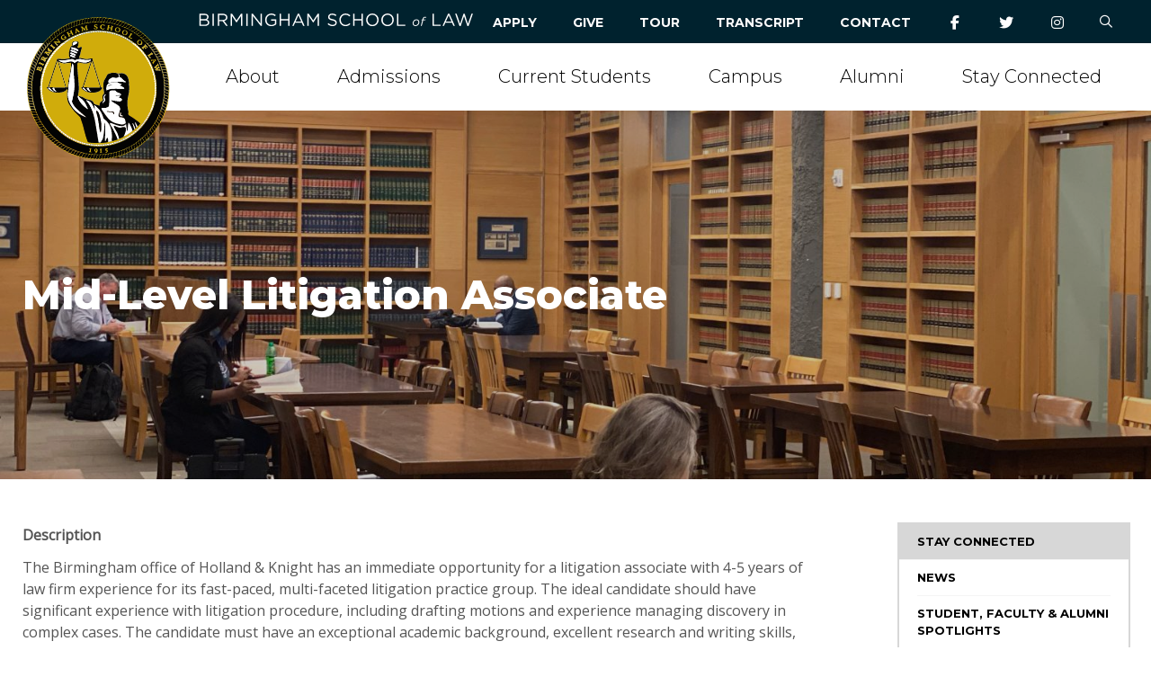

--- FILE ---
content_type: text/html; charset=UTF-8
request_url: https://bsol.com/mid-level-litigation-associate/
body_size: 11484
content:

<!DOCTYPE html>
<html lang="en-US">
<head>
    <!-- Google Tag Manager -->
    <script>(function(w,d,s,l,i){w[l]=w[l]||[];w[l].push({'gtm.start':
    new Date().getTime(),event:'gtm.js'});var f=d.getElementsByTagName(s)[0],
    j=d.createElement(s),dl=l!='dataLayer'?'&l='+l:'';j.async=true;j.src=
    'https://www.googletagmanager.com/gtm.js?id='+i+dl;f.parentNode.insertBefore(j,f);
    })(window,document,'script','dataLayer','GTM-NDLWL7X');</script>
    <!-- End Google Tag Manager -->
	
	<!-- Global site tag (gtag.js) - Google Analytics -->
    <script async src="https://www.googletagmanager.com/gtag/js?id=UA-35344361-1"></script>
<script>
  window.dataLayer = window.dataLayer || [];
  function gtag(){dataLayer.push(arguments);}
  gtag('js', new Date());
  gtag('config', 'UA-35344361-1');
</script>
	<meta charset="UTF-8">
	<meta name="viewport" content="width=device-width, initial-scale=1">
	<link rel="profile" href="http://gmpg.org/xfn/11">
	<link rel="pingback" href="https://bsol.com/xmlrpc.php">

	<meta name='robots' content='index, follow, max-image-preview:large, max-snippet:-1, max-video-preview:-1' />

	<!-- This site is optimized with the Yoast SEO plugin v22.2 - https://yoast.com/wordpress/plugins/seo/ -->
	<title>Mid-Level Litigation Associate - Birmingham School of Law</title>
	<link rel="canonical" href="https://bsol.com/mid-level-litigation-associate/" />
	<meta property="og:locale" content="en_US" />
	<meta property="og:type" content="article" />
	<meta property="og:title" content="Mid-Level Litigation Associate - Birmingham School of Law" />
	<meta property="og:description" content="Description The Birmingham office of Holland &amp; Knight has an immediate opportunity for a litigation associate with 4-5 years of law firm experience for its fast-paced, multi-faceted litigation practice group. The ideal candidate should have significant experience with litigation procedure, including drafting motions and experience managing discovery in complex cases. The candidate must have an [&hellip;]" />
	<meta property="og:url" content="https://bsol.com/mid-level-litigation-associate/" />
	<meta property="og:site_name" content="Birmingham School of Law" />
	<meta property="article:published_time" content="2023-05-09T15:24:18+00:00" />
	<meta property="article:modified_time" content="2024-09-03T15:39:08+00:00" />
	<meta name="author" content="Mila Portnoy" />
	<meta name="twitter:card" content="summary_large_image" />
	<meta name="twitter:label1" content="Written by" />
	<meta name="twitter:data1" content="Mila Portnoy" />
	<meta name="twitter:label2" content="Est. reading time" />
	<meta name="twitter:data2" content="2 minutes" />
	<script type="application/ld+json" class="yoast-schema-graph">{"@context":"https://schema.org","@graph":[{"@type":"WebPage","@id":"https://bsol.com/mid-level-litigation-associate/","url":"https://bsol.com/mid-level-litigation-associate/","name":"Mid-Level Litigation Associate - Birmingham School of Law","isPartOf":{"@id":"https://bsol.com/#website"},"datePublished":"2023-05-09T15:24:18+00:00","dateModified":"2024-09-03T15:39:08+00:00","author":{"@id":"https://bsol.com/#/schema/person/834afd4e1cf3b43f4091d6a310e32a52"},"breadcrumb":{"@id":"https://bsol.com/mid-level-litigation-associate/#breadcrumb"},"inLanguage":"en-US","potentialAction":[{"@type":"ReadAction","target":["https://bsol.com/mid-level-litigation-associate/"]}]},{"@type":"BreadcrumbList","@id":"https://bsol.com/mid-level-litigation-associate/#breadcrumb","itemListElement":[{"@type":"ListItem","position":1,"name":"Home","item":"https://bsol.com/"},{"@type":"ListItem","position":2,"name":"Stay Connected","item":"https://bsol.com/stay-connected/"},{"@type":"ListItem","position":3,"name":"Mid-Level Litigation Associate"}]},{"@type":"WebSite","@id":"https://bsol.com/#website","url":"https://bsol.com/","name":"Birmingham School of Law","description":"","potentialAction":[{"@type":"SearchAction","target":{"@type":"EntryPoint","urlTemplate":"https://bsol.com/?s={search_term_string}"},"query-input":"required name=search_term_string"}],"inLanguage":"en-US"},{"@type":"Person","@id":"https://bsol.com/#/schema/person/834afd4e1cf3b43f4091d6a310e32a52","name":"Mila Portnoy","image":{"@type":"ImageObject","inLanguage":"en-US","@id":"https://bsol.com/#/schema/person/image/","url":"https://secure.gravatar.com/avatar/581a0cf4475bbc1d0f260f7091f5900e?s=96&d=mm&r=g","contentUrl":"https://secure.gravatar.com/avatar/581a0cf4475bbc1d0f260f7091f5900e?s=96&d=mm&r=g","caption":"Mila Portnoy"},"url":"https://bsol.com/author/mportnoy/"}]}</script>
	<!-- / Yoast SEO plugin. -->


<meta http-equiv="x-dns-prefetch-control" content="on">
<link href="https://app.ecwid.com" rel="preconnect" crossorigin />
<link href="https://ecomm.events" rel="preconnect" crossorigin />
<link href="https://d1q3axnfhmyveb.cloudfront.net" rel="preconnect" crossorigin />
<link href="https://dqzrr9k4bjpzk.cloudfront.net" rel="preconnect" crossorigin />
<link href="https://d1oxsl77a1kjht.cloudfront.net" rel="preconnect" crossorigin>
<link rel="alternate" type="application/rss+xml" title="Birmingham School of Law &raquo; Feed" href="https://bsol.com/feed/" />
<link rel="alternate" type="application/rss+xml" title="Birmingham School of Law &raquo; Comments Feed" href="https://bsol.com/comments/feed/" />
<link rel="alternate" type="application/rss+xml" title="Birmingham School of Law &raquo; Mid-Level Litigation Associate Comments Feed" href="https://bsol.com/mid-level-litigation-associate/feed/" />
<link rel='stylesheet' id='wp-block-library-css' href='https://bsol.com/wp-includes/css/dist/block-library/style.min.css?ver=e9a965e49376664611146b14a60eecee' type='text/css' media='all' />
<style id='classic-theme-styles-inline-css' type='text/css'>
/*! This file is auto-generated */
.wp-block-button__link{color:#fff;background-color:#32373c;border-radius:9999px;box-shadow:none;text-decoration:none;padding:calc(.667em + 2px) calc(1.333em + 2px);font-size:1.125em}.wp-block-file__button{background:#32373c;color:#fff;text-decoration:none}
</style>
<style id='global-styles-inline-css' type='text/css'>
body{--wp--preset--color--black: #000000;--wp--preset--color--cyan-bluish-gray: #abb8c3;--wp--preset--color--white: #ffffff;--wp--preset--color--pale-pink: #f78da7;--wp--preset--color--vivid-red: #cf2e2e;--wp--preset--color--luminous-vivid-orange: #ff6900;--wp--preset--color--luminous-vivid-amber: #fcb900;--wp--preset--color--light-green-cyan: #7bdcb5;--wp--preset--color--vivid-green-cyan: #00d084;--wp--preset--color--pale-cyan-blue: #8ed1fc;--wp--preset--color--vivid-cyan-blue: #0693e3;--wp--preset--color--vivid-purple: #9b51e0;--wp--preset--gradient--vivid-cyan-blue-to-vivid-purple: linear-gradient(135deg,rgba(6,147,227,1) 0%,rgb(155,81,224) 100%);--wp--preset--gradient--light-green-cyan-to-vivid-green-cyan: linear-gradient(135deg,rgb(122,220,180) 0%,rgb(0,208,130) 100%);--wp--preset--gradient--luminous-vivid-amber-to-luminous-vivid-orange: linear-gradient(135deg,rgba(252,185,0,1) 0%,rgba(255,105,0,1) 100%);--wp--preset--gradient--luminous-vivid-orange-to-vivid-red: linear-gradient(135deg,rgba(255,105,0,1) 0%,rgb(207,46,46) 100%);--wp--preset--gradient--very-light-gray-to-cyan-bluish-gray: linear-gradient(135deg,rgb(238,238,238) 0%,rgb(169,184,195) 100%);--wp--preset--gradient--cool-to-warm-spectrum: linear-gradient(135deg,rgb(74,234,220) 0%,rgb(151,120,209) 20%,rgb(207,42,186) 40%,rgb(238,44,130) 60%,rgb(251,105,98) 80%,rgb(254,248,76) 100%);--wp--preset--gradient--blush-light-purple: linear-gradient(135deg,rgb(255,206,236) 0%,rgb(152,150,240) 100%);--wp--preset--gradient--blush-bordeaux: linear-gradient(135deg,rgb(254,205,165) 0%,rgb(254,45,45) 50%,rgb(107,0,62) 100%);--wp--preset--gradient--luminous-dusk: linear-gradient(135deg,rgb(255,203,112) 0%,rgb(199,81,192) 50%,rgb(65,88,208) 100%);--wp--preset--gradient--pale-ocean: linear-gradient(135deg,rgb(255,245,203) 0%,rgb(182,227,212) 50%,rgb(51,167,181) 100%);--wp--preset--gradient--electric-grass: linear-gradient(135deg,rgb(202,248,128) 0%,rgb(113,206,126) 100%);--wp--preset--gradient--midnight: linear-gradient(135deg,rgb(2,3,129) 0%,rgb(40,116,252) 100%);--wp--preset--font-size--small: 13px;--wp--preset--font-size--medium: 20px;--wp--preset--font-size--large: 36px;--wp--preset--font-size--x-large: 42px;--wp--preset--spacing--20: 0.44rem;--wp--preset--spacing--30: 0.67rem;--wp--preset--spacing--40: 1rem;--wp--preset--spacing--50: 1.5rem;--wp--preset--spacing--60: 2.25rem;--wp--preset--spacing--70: 3.38rem;--wp--preset--spacing--80: 5.06rem;--wp--preset--shadow--natural: 6px 6px 9px rgba(0, 0, 0, 0.2);--wp--preset--shadow--deep: 12px 12px 50px rgba(0, 0, 0, 0.4);--wp--preset--shadow--sharp: 6px 6px 0px rgba(0, 0, 0, 0.2);--wp--preset--shadow--outlined: 6px 6px 0px -3px rgba(255, 255, 255, 1), 6px 6px rgba(0, 0, 0, 1);--wp--preset--shadow--crisp: 6px 6px 0px rgba(0, 0, 0, 1);}:where(.is-layout-flex){gap: 0.5em;}:where(.is-layout-grid){gap: 0.5em;}body .is-layout-flow > .alignleft{float: left;margin-inline-start: 0;margin-inline-end: 2em;}body .is-layout-flow > .alignright{float: right;margin-inline-start: 2em;margin-inline-end: 0;}body .is-layout-flow > .aligncenter{margin-left: auto !important;margin-right: auto !important;}body .is-layout-constrained > .alignleft{float: left;margin-inline-start: 0;margin-inline-end: 2em;}body .is-layout-constrained > .alignright{float: right;margin-inline-start: 2em;margin-inline-end: 0;}body .is-layout-constrained > .aligncenter{margin-left: auto !important;margin-right: auto !important;}body .is-layout-constrained > :where(:not(.alignleft):not(.alignright):not(.alignfull)){max-width: var(--wp--style--global--content-size);margin-left: auto !important;margin-right: auto !important;}body .is-layout-constrained > .alignwide{max-width: var(--wp--style--global--wide-size);}body .is-layout-flex{display: flex;}body .is-layout-flex{flex-wrap: wrap;align-items: center;}body .is-layout-flex > *{margin: 0;}body .is-layout-grid{display: grid;}body .is-layout-grid > *{margin: 0;}:where(.wp-block-columns.is-layout-flex){gap: 2em;}:where(.wp-block-columns.is-layout-grid){gap: 2em;}:where(.wp-block-post-template.is-layout-flex){gap: 1.25em;}:where(.wp-block-post-template.is-layout-grid){gap: 1.25em;}.has-black-color{color: var(--wp--preset--color--black) !important;}.has-cyan-bluish-gray-color{color: var(--wp--preset--color--cyan-bluish-gray) !important;}.has-white-color{color: var(--wp--preset--color--white) !important;}.has-pale-pink-color{color: var(--wp--preset--color--pale-pink) !important;}.has-vivid-red-color{color: var(--wp--preset--color--vivid-red) !important;}.has-luminous-vivid-orange-color{color: var(--wp--preset--color--luminous-vivid-orange) !important;}.has-luminous-vivid-amber-color{color: var(--wp--preset--color--luminous-vivid-amber) !important;}.has-light-green-cyan-color{color: var(--wp--preset--color--light-green-cyan) !important;}.has-vivid-green-cyan-color{color: var(--wp--preset--color--vivid-green-cyan) !important;}.has-pale-cyan-blue-color{color: var(--wp--preset--color--pale-cyan-blue) !important;}.has-vivid-cyan-blue-color{color: var(--wp--preset--color--vivid-cyan-blue) !important;}.has-vivid-purple-color{color: var(--wp--preset--color--vivid-purple) !important;}.has-black-background-color{background-color: var(--wp--preset--color--black) !important;}.has-cyan-bluish-gray-background-color{background-color: var(--wp--preset--color--cyan-bluish-gray) !important;}.has-white-background-color{background-color: var(--wp--preset--color--white) !important;}.has-pale-pink-background-color{background-color: var(--wp--preset--color--pale-pink) !important;}.has-vivid-red-background-color{background-color: var(--wp--preset--color--vivid-red) !important;}.has-luminous-vivid-orange-background-color{background-color: var(--wp--preset--color--luminous-vivid-orange) !important;}.has-luminous-vivid-amber-background-color{background-color: var(--wp--preset--color--luminous-vivid-amber) !important;}.has-light-green-cyan-background-color{background-color: var(--wp--preset--color--light-green-cyan) !important;}.has-vivid-green-cyan-background-color{background-color: var(--wp--preset--color--vivid-green-cyan) !important;}.has-pale-cyan-blue-background-color{background-color: var(--wp--preset--color--pale-cyan-blue) !important;}.has-vivid-cyan-blue-background-color{background-color: var(--wp--preset--color--vivid-cyan-blue) !important;}.has-vivid-purple-background-color{background-color: var(--wp--preset--color--vivid-purple) !important;}.has-black-border-color{border-color: var(--wp--preset--color--black) !important;}.has-cyan-bluish-gray-border-color{border-color: var(--wp--preset--color--cyan-bluish-gray) !important;}.has-white-border-color{border-color: var(--wp--preset--color--white) !important;}.has-pale-pink-border-color{border-color: var(--wp--preset--color--pale-pink) !important;}.has-vivid-red-border-color{border-color: var(--wp--preset--color--vivid-red) !important;}.has-luminous-vivid-orange-border-color{border-color: var(--wp--preset--color--luminous-vivid-orange) !important;}.has-luminous-vivid-amber-border-color{border-color: var(--wp--preset--color--luminous-vivid-amber) !important;}.has-light-green-cyan-border-color{border-color: var(--wp--preset--color--light-green-cyan) !important;}.has-vivid-green-cyan-border-color{border-color: var(--wp--preset--color--vivid-green-cyan) !important;}.has-pale-cyan-blue-border-color{border-color: var(--wp--preset--color--pale-cyan-blue) !important;}.has-vivid-cyan-blue-border-color{border-color: var(--wp--preset--color--vivid-cyan-blue) !important;}.has-vivid-purple-border-color{border-color: var(--wp--preset--color--vivid-purple) !important;}.has-vivid-cyan-blue-to-vivid-purple-gradient-background{background: var(--wp--preset--gradient--vivid-cyan-blue-to-vivid-purple) !important;}.has-light-green-cyan-to-vivid-green-cyan-gradient-background{background: var(--wp--preset--gradient--light-green-cyan-to-vivid-green-cyan) !important;}.has-luminous-vivid-amber-to-luminous-vivid-orange-gradient-background{background: var(--wp--preset--gradient--luminous-vivid-amber-to-luminous-vivid-orange) !important;}.has-luminous-vivid-orange-to-vivid-red-gradient-background{background: var(--wp--preset--gradient--luminous-vivid-orange-to-vivid-red) !important;}.has-very-light-gray-to-cyan-bluish-gray-gradient-background{background: var(--wp--preset--gradient--very-light-gray-to-cyan-bluish-gray) !important;}.has-cool-to-warm-spectrum-gradient-background{background: var(--wp--preset--gradient--cool-to-warm-spectrum) !important;}.has-blush-light-purple-gradient-background{background: var(--wp--preset--gradient--blush-light-purple) !important;}.has-blush-bordeaux-gradient-background{background: var(--wp--preset--gradient--blush-bordeaux) !important;}.has-luminous-dusk-gradient-background{background: var(--wp--preset--gradient--luminous-dusk) !important;}.has-pale-ocean-gradient-background{background: var(--wp--preset--gradient--pale-ocean) !important;}.has-electric-grass-gradient-background{background: var(--wp--preset--gradient--electric-grass) !important;}.has-midnight-gradient-background{background: var(--wp--preset--gradient--midnight) !important;}.has-small-font-size{font-size: var(--wp--preset--font-size--small) !important;}.has-medium-font-size{font-size: var(--wp--preset--font-size--medium) !important;}.has-large-font-size{font-size: var(--wp--preset--font-size--large) !important;}.has-x-large-font-size{font-size: var(--wp--preset--font-size--x-large) !important;}
.wp-block-navigation a:where(:not(.wp-element-button)){color: inherit;}
:where(.wp-block-post-template.is-layout-flex){gap: 1.25em;}:where(.wp-block-post-template.is-layout-grid){gap: 1.25em;}
:where(.wp-block-columns.is-layout-flex){gap: 2em;}:where(.wp-block-columns.is-layout-grid){gap: 2em;}
.wp-block-pullquote{font-size: 1.5em;line-height: 1.6;}
</style>
<link rel='stylesheet' id='ecwid-css-css' href='https://bsol.com/wp-content/plugins/ecwid-shopping-cart/css/frontend.css?ver=6.12.10' type='text/css' media='all' />
<link rel='stylesheet' id='alert-styles-css' href='https://bsol.com/wp-content/plugins/infomedia-alert-banner/style.css?ver=e9a965e49376664611146b14a60eecee' type='text/css' media='all' />
<link rel='stylesheet' id='kronos-style-css' href='https://bsol.com/wp-content/themes/kronos/assets/css/theme.css?ver=1747086040' type='text/css' media='all' />
<link rel='stylesheet' id='kronos-override-css' href='https://bsol.com/wp-content/themes/kronos/assets/css/custom.css?ver=1744666022' type='text/css' media='all' />
<link rel='stylesheet' id='infomedia-dashboard-frontend-css-css' href='https://bsol.com/wp-content/plugins/infomedia-dashboard/assets/css/frontend.css?ver=1.11' type='text/css' media='all' />
<script type="text/javascript" src="https://bsol.com/wp-includes/js/jquery/jquery.min.js?ver=3.7.1" id="jquery-core-js"></script>
<script type="text/javascript" src="https://bsol.com/wp-includes/js/jquery/jquery-migrate.min.js?ver=3.4.1" id="jquery-migrate-js"></script>
<script type="text/javascript" src="https://bsol.com/wp-content/plugins/infomedia-alert-banner/scripts.js?ver=1.0" id="alert-scripts-js"></script>
<script type="text/javascript" src="https://bsol.com/wp-content/plugins/infomedia-dashboard/assets/js/frontend.js?ver=1.11" id="infomedia-dashboard-frontend-js-js"></script>
<script type="text/javascript" src="https://bsol.com/wp-content/plugins/responsive-menu-pro/public/js/jquery.touchSwipe.min.js" id="responsive-menu-pro-jquery-touchswipe-js"></script>
<script type="text/javascript" src="https://bsol.com/wp-content/plugins/responsive-menu-pro/public/js/noscroll.js" id="responsive-menu-pro-noscroll-js"></script>
<link rel="https://api.w.org/" href="https://bsol.com/wp-json/" /><link rel="alternate" type="application/json" href="https://bsol.com/wp-json/wp/v2/posts/6488" /><link rel="EditURI" type="application/rsd+xml" title="RSD" href="https://bsol.com/xmlrpc.php?rsd" />

<link rel='shortlink' href='https://bsol.com/?p=6488' />
<link rel="alternate" type="application/json+oembed" href="https://bsol.com/wp-json/oembed/1.0/embed?url=https%3A%2F%2Fbsol.com%2Fmid-level-litigation-associate%2F" />
<link rel="alternate" type="text/xml+oembed" href="https://bsol.com/wp-json/oembed/1.0/embed?url=https%3A%2F%2Fbsol.com%2Fmid-level-litigation-associate%2F&#038;format=xml" />
<script data-cfasync="false" data-no-optimize="1" type="text/javascript">
window.ec = window.ec || Object()
window.ec.config = window.ec.config || Object();
window.ec.config.enable_canonical_urls = true;

</script>
<script src="https://kit.fontawesome.com/7958612b7e.js" crossorigin="anonymous"></script><script type="text/javascript" src="https://bsol.com/wp-content/themes/kronos/assets/vendor/slick/slick.min.js"></script><link rel="stylesheet" type="text/css" href="//cdn.jsdelivr.net/npm/slick-carousel@1.8.1/slick/slick.css"/><link rel="stylesheet" type="text/css" href="https://bsol.com/wp-content/themes/kronos/assets/vendor/slick/slick-theme.css"/><link rel="stylesheet" type="text/css" href="https://bsol.com/wp-content/themes/kronos/assets/vendor/superfish/dist/css/superfish.css"/><link rel="icon" href="https://bsol.com/wp-content/uploads/cropped-logo-32x32.png" sizes="32x32" />
<link rel="icon" href="https://bsol.com/wp-content/uploads/cropped-logo-192x192.png" sizes="192x192" />
<link rel="apple-touch-icon" href="https://bsol.com/wp-content/uploads/cropped-logo-180x180.png" />
<meta name="msapplication-TileImage" content="https://bsol.com/wp-content/uploads/cropped-logo-270x270.png" />
<style>button#responsive-menu-pro-button,#responsive-menu-pro-container{display: none;-webkit-text-size-adjust: 100%}#responsive-menu-pro-container{z-index: 99998}@media screen and (max-width:960px){#responsive-menu-pro-container{display: block;position: fixed;top: 0;bottom: 0;padding-bottom: 5px;margin-bottom: -5px;outline: 1px solid transparent;overflow-y: auto;overflow-x: hidden}#responsive-menu-pro-container .responsive-menu-pro-search-box{width: 100%;padding: 0 2%;border-radius: 2px;height: 50px;-webkit-appearance: none}#responsive-menu-pro-container.push-left,#responsive-menu-pro-container.slide-left{transform: translateX(-100%);-ms-transform: translateX(-100%);-webkit-transform: translateX(-100%);-moz-transform: translateX(-100%)}.responsive-menu-pro-open #responsive-menu-pro-container.push-left,.responsive-menu-pro-open #responsive-menu-pro-container.slide-left{transform: translateX(0);-ms-transform: translateX(0);-webkit-transform: translateX(0);-moz-transform: translateX(0)}#responsive-menu-pro-container.push-top,#responsive-menu-pro-container.slide-top{transform: translateY(-100%);-ms-transform: translateY(-100%);-webkit-transform: translateY(-100%);-moz-transform: translateY(-100%)}.responsive-menu-pro-open #responsive-menu-pro-container.push-top,.responsive-menu-pro-open #responsive-menu-pro-container.slide-top{transform: translateY(0);-ms-transform: translateY(0);-webkit-transform: translateY(0);-moz-transform: translateY(0)}#responsive-menu-pro-container.push-right,#responsive-menu-pro-container.slide-right{transform: translateX(100%);-ms-transform: translateX(100%);-webkit-transform: translateX(100%);-moz-transform: translateX(100%)}.responsive-menu-pro-open #responsive-menu-pro-container.push-right,.responsive-menu-pro-open #responsive-menu-pro-container.slide-right{transform: translateX(0);-ms-transform: translateX(0);-webkit-transform: translateX(0);-moz-transform: translateX(0)}#responsive-menu-pro-container.push-bottom,#responsive-menu-pro-container.slide-bottom{transform: translateY(100%);-ms-transform: translateY(100%);-webkit-transform: translateY(100%);-moz-transform: translateY(100%)}.responsive-menu-pro-open #responsive-menu-pro-container.push-bottom,.responsive-menu-pro-open #responsive-menu-pro-container.slide-bottom{transform: translateY(0);-ms-transform: translateY(0);-webkit-transform: translateY(0);-moz-transform: translateY(0)}#responsive-menu-pro-container,#responsive-menu-pro-container:before,#responsive-menu-pro-container:after,#responsive-menu-pro-container *,#responsive-menu-pro-container *:before,#responsive-menu-pro-container *:after{box-sizing: border-box;margin: 0;padding: 0}#responsive-menu-pro-container #responsive-menu-pro-search-box,#responsive-menu-pro-container #responsive-menu-pro-additional-content,#responsive-menu-pro-container #responsive-menu-pro-title{padding: 25px 5%}#responsive-menu-pro-container #responsive-menu-pro,#responsive-menu-pro-container #responsive-menu-pro ul{width: 100%}#responsive-menu-pro-container #responsive-menu-pro ul.responsive-menu-pro-submenu{display: none}#responsive-menu-pro-container #responsive-menu-pro ul.responsive-menu-pro-submenu.responsive-menu-pro-submenu-open{display: block}#responsive-menu-pro-container #responsive-menu-pro ul.responsive-menu-pro-submenu-depth-1 a.responsive-menu-pro-item-link{padding-left:15px}#responsive-menu-pro-container #responsive-menu-pro ul.responsive-menu-pro-submenu-depth-2 a.responsive-menu-pro-item-link{padding-left:25px}#responsive-menu-pro-container #responsive-menu-pro ul.responsive-menu-pro-submenu-depth-3 a.responsive-menu-pro-item-link{padding-left:35px}#responsive-menu-pro-container #responsive-menu-pro ul.responsive-menu-pro-submenu-depth-4 a.responsive-menu-pro-item-link{padding-left:45px}#responsive-menu-pro-container #responsive-menu-pro ul.responsive-menu-pro-submenu-depth-5 a.responsive-menu-pro-item-link{padding-left:55px}#responsive-menu-pro-container li.responsive-menu-pro-item{width: 100%;list-style: none}#responsive-menu-pro-container li.responsive-menu-pro-item a{width: 100%;display: block;text-decoration: none;position: relative}#responsive-menu-pro-container #responsive-menu-pro li.responsive-menu-pro-item a{padding: 0 10px}#responsive-menu-pro-container .responsive-menu-pro-submenu li.responsive-menu-pro-item a{padding: 0 10px}#responsive-menu-pro-container li.responsive-menu-pro-item a .glyphicon,#responsive-menu-pro-container li.responsive-menu-pro-item a .fab,#responsive-menu-pro-container li.responsive-menu-pro-item a .fas{margin-right: 15px}#responsive-menu-pro-container li.responsive-menu-pro-item a .responsive-menu-pro-subarrow{position: absolute;top: 0;bottom: 0;text-align: center;overflow: hidden}#responsive-menu-pro-container li.responsive-menu-pro-item a .responsive-menu-pro-subarrow .glyphicon,#responsive-menu-pro-container li.responsive-menu-pro-item a .responsive-menu-pro-subarrow .fab,#responsive-menu-pro-container li.responsive-menu-pro-item a .responsive-menu-pro-subarrow .fas{margin-right: 0}button#responsive-menu-pro-button .responsive-menu-pro-button-icon-inactive{display: none}button#responsive-menu-pro-button{z-index: 99999;display: none;overflow: hidden;outline: none}button#responsive-menu-pro-button img{max-width: 100%}.responsive-menu-pro-label{display: inline-block;font-weight: 600;margin: 0 5px;vertical-align: middle;pointer-events: none}.responsive-menu-pro-accessible{display: inline-block}.responsive-menu-pro-accessible .responsive-menu-pro-box{display: inline-block;vertical-align: middle}.responsive-menu-pro-label.responsive-menu-pro-label-top,.responsive-menu-pro-label.responsive-menu-pro-label-bottom{display: block;margin: 0 auto}button#responsive-menu-pro-button{padding: 0 0;display: inline-block;cursor: pointer;transition-property: opacity, filter;transition-duration: 0.15s;transition-timing-function: linear;font: inherit;color: inherit;text-transform: none;background-color: transparent;border: 0;margin: 0}.responsive-menu-pro-box{width:25px;height:19px;display: inline-block;position: relative}.responsive-menu-pro-inner{display: block;top: 50%;margin-top:-1.5px}.responsive-menu-pro-inner,.responsive-menu-pro-inner::before,.responsive-menu-pro-inner::after{width:25px;height:3px;background-color:#ffffff;border-radius: 4px;position: absolute;transition-property: transform;transition-duration: 0.15s;transition-timing-function: ease}.responsive-menu-pro-open .responsive-menu-pro-inner,.responsive-menu-pro-open .responsive-menu-pro-inner::before,.responsive-menu-pro-open .responsive-menu-pro-inner::after{background-color:#ffffff}button#responsive-menu-pro-button:hover .responsive-menu-pro-inner,button#responsive-menu-pro-button:hover .responsive-menu-pro-inner::before,button#responsive-menu-pro-button:hover .responsive-menu-pro-inner::after,button#responsive-menu-pro-button:hover .responsive-menu-pro-open .responsive-menu-pro-inner,button#responsive-menu-pro-button:hover .responsive-menu-pro-open .responsive-menu-pro-inner::before,button#responsive-menu-pro-button:hover .responsive-menu-pro-open .responsive-menu-pro-inner::after,button#responsive-menu-pro-button:focus .responsive-menu-pro-inner,button#responsive-menu-pro-button:focus .responsive-menu-pro-inner::before,button#responsive-menu-pro-button:focus .responsive-menu-pro-inner::after,button#responsive-menu-pro-button:focus .responsive-menu-pro-open .responsive-menu-pro-inner,button#responsive-menu-pro-button:focus .responsive-menu-pro-open .responsive-menu-pro-inner::before,button#responsive-menu-pro-button:focus .responsive-menu-pro-open .responsive-menu-pro-inner::after{background-color:#ffffff}.responsive-menu-pro-inner::before,.responsive-menu-pro-inner::after{content: "";display: block}.responsive-menu-pro-inner::before{top:-8px}.responsive-menu-pro-inner::after{bottom:-8px}.responsive-menu-pro-collapse .responsive-menu-pro-inner{top: auto;bottom: 0;transition-duration: 0.15s;transition-delay: 0.15s;transition-timing-function: cubic-bezier(0.55, 0.055, 0.675, 0.19)}.responsive-menu-pro-collapse .responsive-menu-pro-inner::after{top:-16px;transition: top 0.3s 0.3s cubic-bezier(0.33333, 0.66667, 0.66667, 1),opacity 0.1s linear}.responsive-menu-pro-collapse .responsive-menu-pro-inner::before{transition: top 0.12s 0.3s cubic-bezier(0.33333, 0.66667, 0.66667, 1),transform 0.15s cubic-bezier(0.55, 0.055, 0.675, 0.19)}.responsive-menu-pro-collapse.is-active .responsive-menu-pro-inner{transform: translate3d(0,-8px, 0) rotate(-45deg);transition-delay: 0.32s;transition-timing-function: cubic-bezier(0.215, 0.61, 0.355, 1)}.responsive-menu-pro-collapse.is-active .responsive-menu-pro-inner::after{top: 0;opacity: 0;transition: top 0.3s cubic-bezier(0.33333, 0, 0.66667, 0.33333),opacity 0.1s 0.27s linear}.responsive-menu-pro-collapse.is-active .responsive-menu-pro-inner::before{top: 0;transform: rotate(-90deg);transition: top 0.12s 0.18s cubic-bezier(0.33333, 0, 0.66667, 0.33333),transform 0.15s 0.42s cubic-bezier(0.215, 0.61, 0.355, 1)}button#responsive-menu-pro-button{width:55px;height:55px;position:absolute;top:-5px;right:5%;display: inline-block;transition: transform 0.5s, background-color 0.5s;background:rgba(255, 255, 255, 0)}.responsive-menu-pro-open button#responsive-menu-pro-button:hover,.responsive-menu-pro-open button#responsive-menu-pro-button:focus,button#responsive-menu-pro-button:hover,button#responsive-menu-pro-button:focus{background:rgba(255, 255, 255, 0)}.responsive-menu-pro-open button#responsive-menu-pro-button{background:rgba(255, 255, 255, 0)}button#responsive-menu-pro-button .responsive-menu-pro-box{color:#ffffff;pointer-events: none}.responsive-menu-pro-open button#responsive-menu-pro-button .responsive-menu-pro-box{color:#ffffff}.responsive-menu-pro-label{color:#ffffff;font-size:14px;line-height:13px;pointer-events: none}.responsive-menu-pro-label .responsive-menu-pro-button-text-open{display: none}html.responsive-menu-pro-open{cursor: pointer}html.responsive-menu-pro-open #responsive-menu-pro-container{cursor: initial}.responsive-menu-pro-fade-top #responsive-menu-pro-container,.responsive-menu-pro-fade-left #responsive-menu-pro-container,.responsive-menu-pro-fade-right #responsive-menu-pro-container,.responsive-menu-pro-fade-bottom #responsive-menu-pro-container{display: none}#responsive-menu-pro-container{width:75%;left: 0;background:rgba(196, 147, 12, 1);transition: transform 0.5s;text-align:left}#responsive-menu-pro-container #responsive-menu-pro-wrapper{background:rgba(197, 150, 12, 1)}#responsive-menu-pro-container #responsive-menu-pro-additional-content{color:#ffffff}#responsive-menu-pro-container .responsive-menu-pro-search-box{background:rgba(197, 150, 12, 1);border: 2px solid rgba(255, 255, 255, 1);color:rgba(255, 255, 255, 1)}#responsive-menu-pro-container .responsive-menu-pro-search-box:-ms-input-placeholder{color:rgba(255, 255, 255, 1)}#responsive-menu-pro-container .responsive-menu-pro-search-box::-webkit-input-placeholder{color:rgba(255, 255, 255, 1)}#responsive-menu-pro-container .responsive-menu-pro-search-box:-moz-placeholder{color:rgba(255, 255, 255, 1);opacity: 1}#responsive-menu-pro-container .responsive-menu-pro-search-box::-moz-placeholder{color:rgba(255, 255, 255, 1);opacity: 1}#responsive-menu-pro-container .responsive-menu-pro-item-link,#responsive-menu-pro-container #responsive-menu-pro-title,#responsive-menu-pro-container .responsive-menu-pro-subarrow{transition: background-color 0.5s,border-color 0.5s,color 0.5s}#responsive-menu-pro-container #responsive-menu-pro-title{background-color:rgba(255, 255, 255, 1);color:rgba(255, 255, 255, 1);font-size:13px;text-align:left}#responsive-menu-pro-container #responsive-menu-pro-title a{color:rgba(255, 255, 255, 1);font-size:13px;text-decoration: none}#responsive-menu-pro-container #responsive-menu-pro-title a:hover{color:rgba(227, 227, 227, 1)}#responsive-menu-pro-container #responsive-menu-pro-title:hover{background-color:rgba(255, 255, 255, 1);color:rgba(227, 227, 227, 1)}#responsive-menu-pro-container #responsive-menu-pro-title:hover a{color:rgba(227, 227, 227, 1)}#responsive-menu-pro-container #responsive-menu-pro-title #responsive-menu-pro-title-image{display: inline-block;vertical-align: middle;max-width: 100%;margin-bottom: 15px}#responsive-menu-pro-container #responsive-menu-pro-title #responsive-menu-pro-title-image img{max-width: 100%}#responsive-menu-pro-container #responsive-menu-pro > li.responsive-menu-pro-item:first-child > a{border-top:1px solid rgba(33, 33, 33, 0)}#responsive-menu-pro-container #responsive-menu-pro li.responsive-menu-pro-item .responsive-menu-pro-item-link{font-size:17px}#responsive-menu-pro-container #responsive-menu-pro li.responsive-menu-pro-item a{line-height:40px;border-bottom:1px solid rgba(33, 33, 33, 0);color:#ffffff;background-color:rgba(197, 150, 12, 1);height:40px}#responsive-menu-pro-container #responsive-menu-pro li.responsive-menu-pro-item a:hover,#responsive-menu-pro-container #responsive-menu-pro li.responsive-menu-pro-item a:focus{color:#ffffff;background-color:rgba(197, 150, 12, 1);border-color:rgba(33, 33, 33, 0)}#responsive-menu-pro-container #responsive-menu-pro li.responsive-menu-pro-item a:hover .responsive-menu-pro-subarrow,#responsive-menu-pro-container #responsive-menu-pro li.responsive-menu-pro-item a:focus .responsive-menu-pro-subarrow{color:#ffffff;border-color:rgba(64, 64, 64, 0);background-color:rgba(197, 150, 12, 1)}#responsive-menu-pro-container #responsive-menu-pro li.responsive-menu-pro-item a:hover .responsive-menu-pro-subarrow.responsive-menu-pro-subarrow-active,#responsive-menu-pro-container #responsive-menu-pro li.responsive-menu-pro-item a:focus .responsive-menu-pro-subarrow.responsive-menu-pro-subarrow-active{color:#ffffff;border-color:rgba(64, 64, 64, 0);background-color:rgba(197, 150, 12, 1)}#responsive-menu-pro-container #responsive-menu-pro li.responsive-menu-pro-item a .responsive-menu-pro-subarrow{right: 0;height:50px;line-height:50px;width:50px;color:#ffffff;border-left:1px solid rgba(196, 147, 12, 0);background-color:rgba(197, 150, 12, 1)}#responsive-menu-pro-container #responsive-menu-pro li.responsive-menu-pro-item a .responsive-menu-pro-subarrow.responsive-menu-pro-subarrow-active{color:#ffffff;border-color:rgba(33, 33, 33, 0);background-color:rgba(197, 150, 12, 1)}#responsive-menu-pro-container #responsive-menu-pro li.responsive-menu-pro-item a .responsive-menu-pro-subarrow.responsive-menu-pro-subarrow-active:hover,#responsive-menu-pro-container #responsive-menu-pro li.responsive-menu-pro-item a .responsive-menu-pro-subarrow.responsive-menu-pro-subarrow-active:focus{color:#ffffff;border-color:rgba(64, 64, 64, 0);background-color:rgba(197, 150, 12, 1)}#responsive-menu-pro-container #responsive-menu-pro li.responsive-menu-pro-item a .responsive-menu-pro-subarrow:hover,#responsive-menu-pro-container #responsive-menu-pro li.responsive-menu-pro-item a .responsive-menu-pro-subarrow:focus{color:#ffffff;border-color:rgba(64, 64, 64, 0);background-color:rgba(197, 150, 12, 1)}#responsive-menu-pro-container #responsive-menu-pro li.responsive-menu-pro-item.responsive-menu-pro-current-item > .responsive-menu-pro-item-link{background-color:rgba(197, 150, 12, 1);color:#ffffff;border-color:rgba(33, 33, 33, 0)}#responsive-menu-pro-container #responsive-menu-pro li.responsive-menu-pro-item.responsive-menu-pro-current-item > .responsive-menu-pro-item-link:hover{background-color:rgba(197, 150, 12, 1);color:#ffffff;border-color:rgba(64, 64, 64, 0)}#responsive-menu-pro-container #responsive-menu-pro ul.responsive-menu-pro-submenu li.responsive-menu-pro-item .responsive-menu-pro-item-link{font-size:15px;text-align:left}#responsive-menu-pro-container #responsive-menu-pro ul.responsive-menu-pro-submenu li.responsive-menu-pro-item a{height:40px;line-height:40px;border-bottom:1px solid rgba(33, 33, 33, 0);color:#ffffff;background-color:rgba(197, 150, 12, 1)}#responsive-menu-pro-container #responsive-menu-pro ul.responsive-menu-pro-submenu li.responsive-menu-pro-item a:hover,#responsive-menu-pro-container #responsive-menu-pro ul.responsive-menu-pro-submenu li.responsive-menu-pro-item a:focus{color:#ffffff;background-color:rgba(197, 150, 12, 1);border-color:rgba(33, 33, 33, 0)}#responsive-menu-pro-container #responsive-menu-pro ul.responsive-menu-pro-submenu li.responsive-menu-pro-item a:hover .responsive-menu-pro-subarrow{color:#ffffff;border-color:rgba(196, 147, 12, 1);background-color:rgba(64, 64, 64, 0)}#responsive-menu-pro-container #responsive-menu-pro ul.responsive-menu-pro-submenu li.responsive-menu-pro-item a:hover .responsive-menu-pro-subarrow.responsive-menu-pro-subarrow-active{color:#ffffff;border-color:rgba(196, 147, 12, 1);background-color:rgba(64, 64, 64, 0)}#responsive-menu-pro-container #responsive-menu-pro ul.responsive-menu-pro-submenu li.responsive-menu-pro-item a .responsive-menu-pro-subarrow{left:unset;right:0;height:39px;line-height:39px;width:40px;color:#ffffff;border-left:1px solid rgba(196, 147, 12, 1);border-right:unset;background-color:rgba(196, 147, 12, 0)}#responsive-menu-pro-container #responsive-menu-pro ul.responsive-menu-pro-submenu li.responsive-menu-pro-item a .responsive-menu-pro-subarrow.responsive-menu-pro-subarrow-active{color:#ffffff;border-color:rgba(196, 147, 12, 1);background-color:rgba(33, 33, 33, 0)}#responsive-menu-pro-container #responsive-menu-pro ul.responsive-menu-pro-submenu li.responsive-menu-pro-item a .responsive-menu-pro-subarrow.responsive-menu-pro-subarrow-active:hover{color:#ffffff;border-color:rgba(196, 147, 12, 1);background-color:rgba(64, 64, 64, 0)}#responsive-menu-pro-container #responsive-menu-pro ul.responsive-menu-pro-submenu li.responsive-menu-pro-item a .responsive-menu-pro-subarrow:hover{color:#ffffff;border-color:rgba(196, 147, 12, 1);background-color:rgba(64, 64, 64, 0)}#responsive-menu-pro-container #responsive-menu-pro ul.responsive-menu-pro-submenu li.responsive-menu-pro-item.responsive-menu-pro-current-item > .responsive-menu-pro-item-link{background-color:rgba(197, 150, 12, 1);color:#ffffff;border-color:rgba(33, 33, 33, 0)}#responsive-menu-pro-container #responsive-menu-pro ul.responsive-menu-pro-submenu li.responsive-menu-pro-item.responsive-menu-pro-current-item > .responsive-menu-pro-item-link:hover{background-color:rgba(197, 150, 12, 1);color:#ffffff;border-color:rgba(64, 64, 64, 0)}}.admin-bar #responsive-menu-pro-header,.admin-bar button#responsive-menu-pro-button,.admin-bar #responsive-menu-pro-container{margin-top: 32px}@media screen and (max-width: 782px){.admin-bar #responsive-menu-pro-header,.admin-bar button#responsive-menu-pro-button,.admin-bar #responsive-menu-pro-container{margin-top: 46px}}</style><script>jQuery(document).ready(function($){var ResponsiveMenuPro ={trigger: '#responsive-menu-pro-button',animationSpeed:500,breakpoint:960,smoothScrollSpeed: '500000',isOpen: false,activeClass: 'is-active',container: '#responsive-menu-pro-container',openClass: 'responsive-menu-pro-open',activeArrow: '▲',inactiveArrow: '▼',wrapper: '#responsive-menu-pro-wrapper',linkElement: '.responsive-menu-pro-item-link',subMenuTransitionTime:200,originalHeight: '',openMenu: function(){$(this.trigger).addClass(this.activeClass);$('html').addClass(this.openClass);$('.responsive-menu-pro-button-icon-active').hide();$('.responsive-menu-pro-button-icon-inactive').show();this.setWrapperTranslate();$("#responsive-menu-pro > li").each(function(index){$(this).show();$(this).animate({opacity: 0}, 0);$(this).animate({'margin-left':'-150px'},0);$(this).delay(100 * index).animate({'margin-left': "0",'opacity': 1},500)});this.isOpen = true},closeMenu: function(){$(this.trigger).removeClass(this.activeClass);$('html').removeClass(this.openClass);$('.responsive-menu-pro-button-icon-inactive').hide();$('.responsive-menu-pro-button-icon-active').show();this.clearWrapperTranslate();$("#responsive-menu-pro > li").removeAttr('style');this.isOpen = false},triggerMenu: function(){this.isOpen ? this.closeMenu() : this.openMenu()},triggerSubArrow: function(subarrow){var sub_menu = $(subarrow).parent().siblings('.responsive-menu-pro-submenu');var self = this;if(sub_menu.hasClass('responsive-menu-pro-submenu-open')){sub_menu.slideUp(self.subMenuTransitionTime, 'linear',function(){$(this).css('display', '')}).removeClass('responsive-menu-pro-submenu-open');$(subarrow).html(this.inactiveArrow);$(subarrow).removeClass('responsive-menu-pro-subarrow-active')}else{sub_menu.slideDown(self.subMenuTransitionTime, 'linear').addClass('responsive-menu-pro-submenu-open');$(subarrow).html(this.activeArrow);$(subarrow).addClass('responsive-menu-pro-subarrow-active')}},menuHeight: function(){return $(this.container).height()},menuWidth: function(){return $(this.container).width()},wrapperHeight: function(){return $(this.wrapper).height()},setWrapperTranslate: function(){switch('left'){case 'left':translate = 'translateX(' + this.menuWidth() + 'px)';break;case 'right':translate = 'translateX(-' + this.menuWidth() + 'px)';break;case 'top':translate = 'translateY(' + this.wrapperHeight() + 'px)';break;case 'bottom':translate = 'translateY(-' + this.menuHeight() + 'px)';break}},clearWrapperTranslate: function(){var self = this},smoothScrollToLocation: function(event){if(event.target.hash){$('html, body').animate({scrollTop: $(event.target.hash).offset().top}, 500)}},init: function(){var self = this;$('#responsive-menu-pro-container').swipe({swipe:function(event, direction, distance, duration, fingerCount, fingerData){if($(window).width() < self.breakpoint){if (direction == 'left'){self.closeMenu()}}},threshold: 25,allowPageScroll: "vertical",excludedElements: "button, input, select, textarea, a, .noSwipe, .responsive-menu-pro-search-box"});$(this.trigger).on('click', function(e){e.stopPropagation();self.triggerMenu()});$(this.trigger).on( 'mouseup', function(){$(self.trigger).trigger('blur')});$('.responsive-menu-pro-subarrow').on('click', function(e){e.preventDefault();e.stopPropagation();self.triggerSubArrow(this)});$(window).on( 'resize', function(){if($(window).width() >= self.breakpoint){if(self.isOpen){self.closeMenu()}$('#responsive-menu-pro, .responsive-menu-pro-submenu').removeAttr('style')}else{if($('.responsive-menu-pro-open').length > 0){self.setWrapperTranslate()}}});$(this.linkElement).on('click', function(e){self.smoothScrollToLocation(e)});$(document).on('click', 'body', function (e){if($(window).width() < self.breakpoint){if(self.isOpen){if ($(e.target).closest('#responsive-menu-pro-container').length ||$(e.target).closest('#responsive-menu-pro-button').length){return}}self.closeMenu()}});$(this.trigger).on( 'mousedown', function(e){e.preventDefault();e.stopPropagation()});if (jQuery('#responsive-menu-pro-button').css('display') != 'none'){$('#responsive-menu-pro-button,#responsive-menu-pro a.responsive-menu-pro-item-link,#responsive-menu-pro-wrapper input').on( 'focus', function(){$(this).addClass('is-active');$('html').addClass('responsive-menu-pro-open');$('#responsive-menu-pro li').css({"opacity": "1", "margin-left": "0"})});$('a,input,button').on( 'focusout', function( event ){if ( ! $(this).parents('#responsive-menu-pro-container').length ){$('html').removeClass('responsive-menu-pro-open');$('#responsive-menu-pro-button').removeClass('is-active')}})}else{}$('#responsive-menu-pro a.responsive-menu-pro-item-link').on( 'keydown', function(event){if ( [13,27,32,35,36,37,38,39,40].indexOf( event.keyCode) == -1){return}var link = $(this);switch(event.keyCode){case 13:link.click();break;case 27:var dropdown = link.parent('li').parents('.responsive-menu-pro-submenu');if ( dropdown.length > 0 ){dropdown.hide();dropdown.prev().focus()}break;case 32:var dropdown = link.parent('li').find('.responsive-menu-pro-submenu');if ( dropdown.length > 0 ){dropdown.show();dropdown.find('a, input, button, textarea').filter(':visible').first().focus()}break;case 35:var dropdown = link.parent('li').find('.responsive-menu-pro-submenu');if ( dropdown.length > 0 ){dropdown.hide()}$(this).parents('#responsive-menu-pro').find('a.responsive-menu-pro-item-link').filter(':visible').last().focus();break;case 36:var dropdown = link.parent('li').find('.responsive-menu-pro-submenu');if( dropdown.length > 0 ){dropdown.hide()}$(this).parents('#responsive-menu-pro').find('a.responsive-menu-pro-item-link').filter(':visible').first().focus();break;case 37:event.preventDefault();event.stopPropagation();if ( link.parent('li').prevAll('li').filter(':visible').first().length == 0){link.parent('li').nextAll('li').filter(':visible').last().find('a').first().focus()}else{link.parent('li').prevAll('li').filter(':visible').first().find('a').first().focus()}if ( link.parent('li').children('.responsive-menu-pro-submenu').length ){link.parent('li').children('.responsive-menu-pro-submenu').hide()}break;case 38:var dropdown = link.parent('li').find('.responsive-menu-pro-submenu');if( dropdown.length > 0 ){event.preventDefault();event.stopPropagation();dropdown.find('a, input, button, textarea').filter(':visible').first().focus()}else{if ( link.parent('li').prevAll('li').filter(':visible').first().length == 0){link.parent('li').nextAll('li').filter(':visible').last().find('a').first().focus()}else{link.parent('li').prevAll('li').filter(':visible').first().find('a').first().focus()}}break;case 39:event.preventDefault();event.stopPropagation();if( link.parent('li').nextAll('li').filter(':visible').first().length == 0){link.parent('li').prevAll('li').filter(':visible').last().find('a').first().focus()}else{link.parent('li').nextAll('li').filter(':visible').first().find('a').first().focus()}if ( link.parent('li').children('.responsive-menu-pro-submenu').length ){link.parent('li').children('.responsive-menu-pro-submenu').hide()}break;case 40:var dropdown = link.parent('li').find('.responsive-menu-pro-submenu');if ( dropdown.length > 0 ){event.preventDefault();event.stopPropagation();dropdown.find('a, input, button, textarea').filter(':visible').first().focus()}else{if( link.parent('li').nextAll('li').filter(':visible').first().length == 0){link.parent('li').prevAll('li').filter(':visible').last().find('a').first().focus()}else{link.parent('li').nextAll('li').filter(':visible').first().find('a').first().focus()}}break}})}};ResponsiveMenuPro.init()});</script>	
	<!-- Google tag (gtag.js) -->
<script async src="https://www.googletagmanager.com/gtag/js?id=G-0FREXJL263"></script>
<script>
  window.dataLayer = window.dataLayer || [];
  function gtag(){dataLayer.push(arguments);}
  gtag('js', new Date());

  gtag('config', 'G-0FREXJL263');
</script>

<script src="https://kit.fontawesome.com/f8bf66c341.js" crossorigin="anonymous"></script>
</head>

<body class="post-template-default single single-post postid-6488 single-format-standard post-mid-level-litigation-associate responsive-menu-pro-slide-left">

<!-- Google Tag Manager (noscript) -->
<noscript><iframe src="https://www.googletagmanager.com/ns.html?id=GTM-NDLWL7X"
height="0" width="0" style="display:none;visibility:hidden"></iframe></noscript>
<!-- End Google Tag Manager (noscript) -->

	<div class="site-wrap container">
		<div class="site-header">
			<div class="top">				
				<div class="wrap">
											<div id="site-title" class="h1"><a href="https://bsol.com/" rel="home"><img src="/wp-content/uploads/bsol-logo-text.svg"></a></div><!-- #site-title -->
										<div class="menu-top-menu-container"><ul id="menu-top-menu" class="menu"><li id="menu-item-4155" class="menu-item menu-item-type-custom menu-item-object-custom menu-item-4155"><a href="https://bsl-web.scansoftware.com/cafeweb/tapestry?page=Application">Apply</a></li>
<li id="menu-item-4038" class="menu-item menu-item-type-post_type menu-item-object-page menu-item-4038"><a href="https://bsol.com/?page_id=35">Give</a></li>
<li id="menu-item-4039" class="menu-item menu-item-type-post_type menu-item-object-page menu-item-4039"><a href="https://bsol.com/campus/schedule-tour/">Tour</a></li>
<li id="menu-item-4133" class="menu-item menu-item-type-post_type menu-item-object-page menu-item-4133"><a href="https://bsol.com/alumni/transcript-request/">Transcript</a></li>
<li id="menu-item-489" class="menu-item menu-item-type-post_type menu-item-object-page menu-item-489"><a href="https://bsol.com/contact/">Contact</a></li>
</ul></div>											<div class="social">
													<a href="https://facebook.com/BhamSchoolofLaw/" class="link"><i class="fab fa-facebook-f"></i></a>
													<a href="https://twitter.com/BhamSchoolofLaw" class="link"><i class="fab fa-twitter"></i></a>
													<a href="https://instagram.com/bhamschooloflaw/" class="link"><i class="fab fa-instagram"></i></a>
												</div>
										<a class="search-button" href="/search"><i class="far fa-search"></i></a>
				</div><!-- .wrap -->
			</div>

			<div class="header-menu">
				<div class="wrap">
											<a href="https://bsol.com/" rel="home" class="site-logo-cont"> <img src="https://bsol.com/wp-content/uploads/bsol-logomark.svg">						</a> 					<div class="menu-main-menu-container"><ul id="menu-main-menu" class="menu"><li id="menu-item-118" class="menu-item menu-item-type-post_type menu-item-object-page menu-item-has-children menu-item-118"><a href="https://bsol.com/about/">About</a>
<ul class="sub-menu">
	<li id="menu-item-44545" class="menu-item menu-item-type-post_type menu-item-object-page menu-item-44545"><a href="https://bsol.com/about/history-new/">History</a></li>
	<li id="menu-item-124" class="menu-item menu-item-type-post_type menu-item-object-page menu-item-124"><a href="https://bsol.com/about/why-attend-bsl/">Why Attend BSL?</a></li>
	<li id="menu-item-120" class="menu-item menu-item-type-post_type menu-item-object-page menu-item-120"><a href="https://bsol.com/about/faculty-staff/">Faculty &#038; Staff</a></li>
	<li id="menu-item-121" class="menu-item menu-item-type-post_type menu-item-object-page menu-item-121"><a href="https://bsol.com/about/faq/">FAQ</a></li>
	<li id="menu-item-123" class="menu-item menu-item-type-post_type menu-item-object-page menu-item-123"><a href="https://bsol.com/about/noteworthy-alumni/">Noteworthy Alumni</a></li>
	<li id="menu-item-119" class="menu-item menu-item-type-post_type menu-item-object-page menu-item-119"><a href="https://bsol.com/about/a-letter-from-the-deans/">A Letter From the Dean</a></li>
</ul>
</li>
<li id="menu-item-125" class="menu-item menu-item-type-post_type menu-item-object-page menu-item-has-children menu-item-125"><a href="https://bsol.com/admissions/">Admissions</a>
<ul class="sub-menu">
	<li id="menu-item-126" class="menu-item menu-item-type-post_type menu-item-object-page menu-item-126"><a href="https://bsol.com/admissions/application-requirements/">Application Requirements</a></li>
	<li id="menu-item-4753" class="menu-item menu-item-type-post_type menu-item-object-page menu-item-4753"><a href="https://bsol.com/admissions/tuition-fees-2/">Tuition &#038; Fees</a></li>
	<li id="menu-item-127" class="menu-item menu-item-type-post_type menu-item-object-page menu-item-127"><a href="https://bsol.com/admissions/curriculum/">Curriculum</a></li>
</ul>
</li>
<li id="menu-item-140" class="menu-item menu-item-type-post_type menu-item-object-page menu-item-has-children menu-item-140"><a href="https://bsol.com/current-students/">Current Students</a>
<ul class="sub-menu">
	<li id="menu-item-141" class="menu-item menu-item-type-post_type menu-item-object-page menu-item-141"><a href="https://bsol.com/current-students/academic-calendar/">Academic Calendar</a></li>
	<li id="menu-item-4591" class="menu-item menu-item-type-custom menu-item-object-custom menu-item-4591"><a href="https://bsol.com/wp-content/uploads/7.25.2024-birmingham-school-of-law-student-handbook.pdf">Student Handbook &#038; Catalog</a></li>
	<li id="menu-item-143" class="menu-item menu-item-type-post_type menu-item-object-page menu-item-143"><a href="https://bsol.com/current-students/student-organizations/">Student Organizations</a></li>
	<li id="menu-item-144" class="menu-item menu-item-type-post_type menu-item-object-page menu-item-144"><a href="https://bsol.com/current-students/student-resources/">Student Resources</a></li>
	<li id="menu-item-7067" class="menu-item menu-item-type-post_type menu-item-object-page menu-item-7067"><a href="https://bsol.com/current-students/schedule-of-substantive-course-offerings/">Schedule of Substantive Course Offerings</a></li>
</ul>
</li>
<li id="menu-item-135" class="menu-item menu-item-type-post_type menu-item-object-page menu-item-has-children menu-item-135"><a href="https://bsol.com/campus/">Campus</a>
<ul class="sub-menu">
	<li id="menu-item-136" class="menu-item menu-item-type-post_type menu-item-object-page menu-item-136"><a href="https://bsol.com/campus/facilities/">Facilities</a></li>
	<li id="menu-item-137" class="menu-item menu-item-type-post_type menu-item-object-page menu-item-137"><a href="https://bsol.com/campus/facility-rentals/">Facility Rentals</a></li>
	<li id="menu-item-138" class="menu-item menu-item-type-post_type menu-item-object-page menu-item-138"><a href="https://bsol.com/campus/parking-map/">Parking Map</a></li>
	<li id="menu-item-139" class="menu-item menu-item-type-post_type menu-item-object-page menu-item-139"><a href="https://bsol.com/campus/schedule-tour/">Schedule Tour</a></li>
</ul>
</li>
<li id="menu-item-129" class="menu-item menu-item-type-post_type menu-item-object-page menu-item-has-children menu-item-129"><a href="https://bsol.com/alumni/">Alumni</a>
<ul class="sub-menu">
	<li id="menu-item-7222" class="menu-item menu-item-type-custom menu-item-object-custom menu-item-7222"><a target="_blank" rel="noopener" href="https://bsolalumni.com/">Alumni Association</a></li>
	<li id="menu-item-133" class="menu-item menu-item-type-post_type menu-item-object-page menu-item-133"><a href="https://bsol.com/alumni/transcript-request/">Official Transcript Request</a></li>
</ul>
</li>
<li id="menu-item-149" class="menu-item menu-item-type-post_type menu-item-object-page current_page_parent menu-item-has-children menu-item-149"><a href="https://bsol.com/stay-connected/">Stay Connected</a>
<ul class="sub-menu">
	<li id="menu-item-151" class="menu-item menu-item-type-post_type menu-item-object-page menu-item-151"><a href="https://bsol.com/stay-connected/news/">News</a></li>
	<li id="menu-item-152" class="menu-item menu-item-type-post_type menu-item-object-page menu-item-152"><a href="https://bsol.com/stay-connected/student-faculty-alumni-spotlights/">Student, Faculty &#038; Alumni Spotlights</a></li>
	<li id="menu-item-150" class="menu-item menu-item-type-post_type menu-item-object-page menu-item-150"><a href="https://bsol.com/stay-connected/job-opportunities-for-students-alumni/">Job Opportunities</a></li>
	<li id="menu-item-44619" class="menu-item menu-item-type-post_type menu-item-object-page menu-item-44619"><a href="https://bsol.com/jhl-honor-society-newsletters/">JHL Honor Society Newsletters</a></li>
</ul>
</li>
</ul></div>				</div>
			</div><!-- .header-menu -->
		</div><!-- .site-header -->

					<div class="hero"> <img width="2048" height="1536" src="https://bsol.com/wp-content/uploads/Photo-Nov-25-9-26-45-AM-scaled.jpg" class="attachment-full size-full" alt="" decoding="async" fetchpriority="high" srcset="https://bsol.com/wp-content/uploads/Photo-Nov-25-9-26-45-AM-scaled.jpg 2048w, https://bsol.com/wp-content/uploads/Photo-Nov-25-9-26-45-AM-300x225.jpg 300w, https://bsol.com/wp-content/uploads/Photo-Nov-25-9-26-45-AM-1024x768.jpg 1024w, https://bsol.com/wp-content/uploads/Photo-Nov-25-9-26-45-AM-768x576.jpg 768w, https://bsol.com/wp-content/uploads/Photo-Nov-25-9-26-45-AM-1536x1152.jpg 1536w" sizes="(max-width: 2048px) 100vw, 2048px" />				<div class="wrap">
					<div class="breadcrumb"><h1 class="page-title">Mid-Level Litigation Associate</h1></div>				</div>	
			</div> <div class="container has-sidebar"><div class="main"><div class="wrap page-wrap">

		
<article id="post-6488" class="post-6488 post type-post status-publish format-standard hentry category-jobs tag-attorney tag-birmingham">
	
	
	<div class="entry-content">
		
<p><strong>Description</strong></p>



<p>The Birmingham office of Holland &amp; Knight has an immediate opportunity for a litigation associate with 4-5 years of law firm experience for its fast-paced, multi-faceted litigation practice group. The ideal candidate should have significant experience with litigation procedure, including drafting motions and experience managing discovery in complex cases. The candidate must have an exceptional academic background, excellent research and writing skills, and the ability and desire to interface directly with clients and opposing counsel. Strong communication skills, attention to detail, a deep commitment to client service, community involvement, and the ability to multi-task and appropriately prioritize matters are essential. Holland &amp; Knight&#8217;s litigation practice group possesses a collegial atmosphere and provides its attorneys with tangible opportunities for professional growth and advancement. The successful candidate would be joining a team of diverse individuals who enjoy working in a high-performance environment rooted in a culture of mutual respect and teamwork.<br><br>Please apply through our website and submit a cover letter, resume, transcript, and writing sample to be considered.<br><br>All inquiries will be held in strict confidence.<br><br>EOE. M/F/D/V.<br><br><strong><u>No search firms &#8211; Direct applicants only</u>.<br><br></strong>In accordance with the New York City Human Rights Law, the Colorado Equal Pay Act, and the California Pay Transparency Law, the pay range for this position in New York City, Colorado, and California is $295,000 min &#8211; $345,000 max/yr. This range is specific to these three locations and may not be applicable to other locations. An individual&#8217;s actual compensation will depend on the individual&#8217;s qualifications and experience.</p>



<p><strong>Requirements</strong></p>



<ul><li>4-5 years of litigation experience </li><li>Member of or willingness to be admitted to the Alabama Bar</li><li>Full-time position</li></ul>



<p><a href="https://l.al.bir.associationcareernetwork.com/job/mid-level-litigation-associate/68893865/?utm_source=JobFlash&amp;utm_medium=Email&amp;utm_campaign=JobFlash-5%2B2%2C%2B2023">https://l.al.bir.associationcareernetwork.com/job/mid-level-litigation-associate/68893865/?utm_source=JobFlash&amp;utm_medium=Email&amp;utm_campaign=JobFlash-5%2B2%2C%2B2023</a></p>
	</div><!-- .entry-content -->
		
<!--
		<footer class="entry-footer">
			<span class="cat-links">Posted in <a href="https://bsol.com/category/jobs/" rel="category tag">Jobs</a></span><span class="tags-links">Tagged <a href="https://bsol.com/tag/attorney/" rel="tag">attorney</a>, <a href="https://bsol.com/tag/birmingham/" rel="tag">Birmingham</a></span>		</footer>
--><!-- .entry-footer -->

</article><!-- #post-## -->

		




<div class="sidebar"> <li class="pagenav"><a class="top-page" href="https://bsol.com/stay-connected/">Stay Connected</a><ul><li class="page_item page-item-39"><a href="https://bsol.com/stay-connected/news/">News</a></li>
<li class="page_item page-item-40"><a href="https://bsol.com/stay-connected/student-faculty-alumni-spotlights/">Student, Faculty &#038; Alumni Spotlights</a></li>
<li class="page_item page-item-41"><a href="https://bsol.com/stay-connected/job-opportunities-for-students-alumni/">Job Opportunities for Students &#038; Alumni</a></li>
</ul></li>
</div>

</div><!-- .page-wrap --></div><!-- .main --></div><!-- .container -->
		<footer class="site-footer" role="contentinfo">
			<div class="top-footer">
				<div class="wrap">
					<h2 class="top-text">Take the First Step Toward Your Future</h2>
											<div class="buttons">
														    <a class="button" href="https://bsl-web.scansoftware.com/cafeweb/tapestry?page=Application" target="_blank">Apply Today</a> 						</div> 				</div>
			</div>
			<div class="mid-footer">
				<div class="wrap">				
					<div class="footer-logo"> <img src="https://bsol.com/wp-content/uploads/bsol-logomark.svg">					</div>
					<div class="address">
						<p class="site-title">Birmingham School of Law</p>
						<a href="https://goo.gl/maps/FipwNoifXAT2FVgc9" target="_blank">
							<span class="line-one">231 22nd Street South</span><br>
							<span class="line-two">Birmingham, Alabama 35233</span>
						</a><br>
						<a class="phone" href="tel:(205) 322-6122">(205) 322-6122</a><br>
						<a class="fax" href="tel:(205) 322-2822">(205) 322-2822</a> (fax)<br>
					</div>
					
					<div class="menu-footer-menu-container"><ul id="menu-footer-menu" class="menu"><li id="menu-item-745" class="menu-item menu-item-type-post_type menu-item-object-page menu-item-has-children menu-item-745"><a href="https://bsol.com/current-students/">Current Students</a>
<ul class="sub-menu">
	<li id="menu-item-4533" class="menu-item menu-item-type-custom menu-item-object-custom menu-item-4533"><a href="https://bsl-web.scansoftware.com/cafeweb/login">Student Portal</a></li>
	<li id="menu-item-4534" class="menu-item menu-item-type-custom menu-item-object-custom menu-item-4534"><a href="https://signon.thomsonreuters.com/?productid=LSC&#038;returnto=https%3a%2f%2flawschool.westlaw.com%2fauthentication%2ftoken%3ffwdURL%3d%252fDesktopDefault.aspx&#038;bhcp=1">TWEN</a></li>
	<li id="menu-item-746" class="menu-item menu-item-type-post_type menu-item-object-page menu-item-746"><a href="https://bsol.com/current-students/student-resources/forms/">Forms</a></li>
	<li id="menu-item-4525" class="menu-item menu-item-type-custom menu-item-object-custom menu-item-4525"><a href="http://bncvirtual.com/bsol">Bookstore</a></li>
	<li id="menu-item-6595" class="menu-item menu-item-type-custom menu-item-object-custom menu-item-6595"><a href="http://mail.google.com">Access Webmail</a></li>
</ul>
</li>
<li id="menu-item-750" class="menu-item menu-item-type-post_type menu-item-object-page menu-item-has-children menu-item-750"><a href="https://bsol.com/alumni/">Alumni</a>
<ul class="sub-menu">
	<li id="menu-item-752" class="menu-item menu-item-type-post_type menu-item-object-page menu-item-752"><a href="https://bsol.com/?page_id=36">Update Information</a></li>
	<li id="menu-item-751" class="menu-item menu-item-type-post_type menu-item-object-page menu-item-751"><a href="https://bsol.com/alumni/transcript-request/">Official Transcript Request</a></li>
</ul>
</li>
</ul></div>					
											<div class="social">
													<a href="https://facebook.com/BhamSchoolofLaw/" class="link"><i class="fab fa-facebook-f"></i></a>
													<a href="https://twitter.com/BhamSchoolofLaw" class="link"><i class="fab fa-twitter"></i></a>
													<a href="https://instagram.com/bhamschooloflaw/" class="link"><i class="fab fa-instagram"></i></a>
												</div>
									</div>
			</div>
			<div class="bottom-footer">
				<div class="wrap">
					<div class="site-info">
						<p class="copyright">&copy; 2026							<a href="https://bsol.com">Birmingham School of Law</a>
						</p><!-- .copyright -->
						<p class="credit">
							Web Development By <a href="https://infomedia.com" onclick="_gaq.push(['_trackEvent', 'outbound-widget', 'https://infomedia.com', 'Infomedia']);" >Infomedia</a>
						</p><!-- .credit -->
					</div><!-- .site-info -->
				</div><!-- .wrap -->
			</div>
		</footer><!-- .site-footer -->
	</div><!-- .site-wrap --><script type="text/javascript" id="ecwid-frontend-js-js-extra">
/* <![CDATA[ */
var ecwidParams = {"useJsApiToOpenStoreCategoriesPages":"","storeId":"66190545"};
/* ]]> */
</script>
<script type="text/javascript" src="https://bsol.com/wp-content/plugins/ecwid-shopping-cart/js/frontend.js?ver=6.12.10" id="ecwid-frontend-js-js"></script>
<script type="text/javascript" src="https://bsol.com/wp-content/themes/kronos/assets/vendor/superfish/dist/js/superfish.min.js?ver=1.7.10" id="superfish-js"></script>
<script type="text/javascript" src="https://bsol.com/wp-includes/js/hoverIntent.min.js?ver=1.10.2" id="hoverIntent-js"></script>
<script type="text/javascript" src="https://bsol.com/wp-content/themes/kronos/assets/js/scripts.min.js?ver=1743453300" id="kronos-js-js"></script>

</body>
</html>


--- FILE ---
content_type: text/css
request_url: https://bsol.com/wp-content/themes/kronos/assets/css/theme.css?ver=1747086040
body_size: 16509
content:
/*!
Theme Name: kronos
Theme URI: https://infomedia.com
Author: Luke Skywalker
Version: 0.0.3
Text Domain: kronos
Copyright 2017. MIT licensed.
 */


@charset "UTF-8";
/*! normalize.css v8.0.1 | MIT License | github.com/necolas/normalize.css */
/* Document
   ========================================================================== */
/**
 * 1. Correct the line height in all browsers.
 * 2. Prevent adjustments of font size after orientation changes in iOS.
 */
@import url("https://fonts.googleapis.com/css?family=Montserrat:300,400,700,800|Open+Sans&display=swap");
@import '../../assets/js/vendor/featherlight/release/featherlight.min.css';
html {
  line-height: 1.15; /* 1 */
  -webkit-text-size-adjust: 100%; /* 2 */
}

/* Sections
   ========================================================================== */
/**
 * Remove the margin in all browsers.
 */
body {
  margin: 0;
}

/**
 * Render the `main` element consistently in IE.
 */
main {
  display: block;
}

/**
 * Correct the font size and margin on `h1` elements within `section` and
 * `article` contexts in Chrome, Firefox, and Safari.
 */
h1 {
  font-size: 2em;
  margin: 0.67em 0;
}

/* Grouping content
   ========================================================================== */
/**
 * 1. Add the correct box sizing in Firefox.
 * 2. Show the overflow in Edge and IE.
 */
hr {
  box-sizing: content-box; /* 1 */
  height: 0; /* 1 */
  overflow: visible; /* 2 */
}

/**
 * 1. Correct the inheritance and scaling of font size in all browsers.
 * 2. Correct the odd `em` font sizing in all browsers.
 */
pre {
  font-family: monospace, monospace; /* 1 */
  font-size: 1em; /* 2 */
}

/* Text-level semantics
   ========================================================================== */
/**
 * Remove the gray background on active links in IE 10.
 */
a {
  background-color: transparent;
}

/**
 * 1. Remove the bottom border in Chrome 57-
 * 2. Add the correct text decoration in Chrome, Edge, IE, Opera, and Safari.
 */
abbr[title] {
  border-bottom: none; /* 1 */
  text-decoration: underline; /* 2 */
  text-decoration: underline dotted; /* 2 */
}

/**
 * Add the correct font weight in Chrome, Edge, and Safari.
 */
b,
strong {
  font-weight: bolder;
}

/**
 * 1. Correct the inheritance and scaling of font size in all browsers.
 * 2. Correct the odd `em` font sizing in all browsers.
 */
code,
kbd,
samp {
  font-family: monospace, monospace; /* 1 */
  font-size: 1em; /* 2 */
}

/**
 * Add the correct font size in all browsers.
 */
small {
  font-size: 80%;
}

/**
 * Prevent `sub` and `sup` elements from affecting the line height in
 * all browsers.
 */
sub,
sup {
  font-size: 75%;
  line-height: 0;
  position: relative;
  vertical-align: baseline;
}

sub {
  bottom: -0.25em;
}

sup {
  top: -0.5em;
}

/* Embedded content
   ========================================================================== */
/**
 * Remove the border on images inside links in IE 10.
 */
img {
  border-style: none;
}

/* Forms
   ========================================================================== */
/**
 * 1. Change the font styles in all browsers.
 * 2. Remove the margin in Firefox and Safari.
 */
button,
input,
optgroup,
select,
textarea {
  font-family: inherit; /* 1 */
  font-size: 100%; /* 1 */
  line-height: 1.15; /* 1 */
  margin: 0; /* 2 */
}

/**
 * Show the overflow in IE.
 * 1. Show the overflow in Edge.
 */
button,
input { /* 1 */
  overflow: visible;
}

/**
 * Remove the inheritance of text transform in Edge, Firefox, and IE.
 * 1. Remove the inheritance of text transform in Firefox.
 */
button,
select { /* 1 */
  text-transform: none;
}

/**
 * Correct the inability to style clickable types in iOS and Safari.
 */
button,
[type=button],
[type=reset],
[type=submit] {
  -webkit-appearance: button;
}

/**
 * Remove the inner border and padding in Firefox.
 */
button::-moz-focus-inner,
[type=button]::-moz-focus-inner,
[type=reset]::-moz-focus-inner,
[type=submit]::-moz-focus-inner {
  border-style: none;
  padding: 0;
}

/**
 * Restore the focus styles unset by the previous rule.
 */
button:-moz-focusring,
[type=button]:-moz-focusring,
[type=reset]:-moz-focusring,
[type=submit]:-moz-focusring {
  outline: 1px dotted ButtonText;
}

/**
 * Correct the padding in Firefox.
 */
fieldset {
  padding: 0.35em 0.75em 0.625em;
}

/**
 * 1. Correct the text wrapping in Edge and IE.
 * 2. Correct the color inheritance from `fieldset` elements in IE.
 * 3. Remove the padding so developers are not caught out when they zero out
 *    `fieldset` elements in all browsers.
 */
legend {
  box-sizing: border-box; /* 1 */
  color: inherit; /* 2 */
  display: table; /* 1 */
  max-width: 100%; /* 1 */
  padding: 0; /* 3 */
  white-space: normal; /* 1 */
}

/**
 * Add the correct vertical alignment in Chrome, Firefox, and Opera.
 */
progress {
  vertical-align: baseline;
}

/**
 * Remove the default vertical scrollbar in IE 10+.
 */
textarea {
  overflow: auto;
}

/**
 * 1. Add the correct box sizing in IE 10.
 * 2. Remove the padding in IE 10.
 */
[type=checkbox],
[type=radio] {
  box-sizing: border-box; /* 1 */
  padding: 0; /* 2 */
}

/**
 * Correct the cursor style of increment and decrement buttons in Chrome.
 */
[type=number]::-webkit-inner-spin-button,
[type=number]::-webkit-outer-spin-button {
  height: auto;
}

/**
 * 1. Correct the odd appearance in Chrome and Safari.
 * 2. Correct the outline style in Safari.
 */
[type=search] {
  -webkit-appearance: textfield; /* 1 */
  outline-offset: -2px; /* 2 */
}

/**
 * Remove the inner padding in Chrome and Safari on macOS.
 */
[type=search]::-webkit-search-decoration {
  -webkit-appearance: none;
}

/**
 * 1. Correct the inability to style clickable types in iOS and Safari.
 * 2. Change font properties to `inherit` in Safari.
 */
::-webkit-file-upload-button {
  -webkit-appearance: button; /* 1 */
  font: inherit; /* 2 */
}

/* Interactive
   ========================================================================== */
/*
 * Add the correct display in Edge, IE 10+, and Firefox.
 */
details {
  display: block;
}

/*
 * Add the correct display in all browsers.
 */
summary {
  display: list-item;
}

/* Misc
   ========================================================================== */
/**
 * Add the correct display in IE 10+.
 */
template {
  display: none;
}

/**
 * Add the correct display in IE 10.
 */
[hidden] {
  display: none;
}

.message-info, .message-warning, .message-valid, .message-error {
  padding: 0.5em;
  border: 1px solid rgba(0, 0, 0, 0.1);
  font-weight: bold;
}

.message-error {
  color: red;
}

.message-valid {
  color: green;
}

.message-warning {
  color: orange;
}

.message-info {
  color: blue;
}

html,
body {
  -webkit-font-feature-settings: "kern", "liga", "pnum";
  -moz-font-feature-settings: "kern", "liga", "pnum";
  -ms-font-feature-settings: "kern", "liga", "pnum";
  font-feature-settings: "kern", "liga", "pnum";
  -webkit-font-smoothing: antialiased;
  color: #555555;
  font-family: "Open Sans", "Helvetica Neue", "Roboto", "Arial", sans-serif;
  font-size: 16px;
  line-height: 1.5;
}

h1, h2, h3, h4, h5, h6,
.h1, .h2, .h3, .h4, .h5, .h5 {
  font-family: "Montserrat", "Roboto Slab", "Georgia", "Cambria", "Times New Roman", "Times", serif;
  font-size: 16px;
  font-weight: bold;
  line-height: 1.2;
  margin: 0 0 0.75rem;
  padding: 0.75rem 0 0;
  color: #000;
}

h1, .h1 {
  font-size: calc(1.99996875rem + 0.81253125 * ( (100vw - 420px) / 480));
  font-weight: 800;
}
@media screen and (max-width: 420px) {
  h1, .h1 {
    font-size: 1.99996875rem;
  }
}
@media screen and (min-width: 900px) {
  h1, .h1 {
    font-size: 2.8125rem;
  }
}

h2, .h2 {
  font-size: calc(1.7855rem + 0.7145 * ( (100vw - 420px) / 480));
  font-weight: 300;
}
@media screen and (max-width: 420px) {
  h2, .h2 {
    font-size: 1.7855rem;
  }
}
@media screen and (min-width: 900px) {
  h2, .h2 {
    font-size: 2.5rem;
  }
}

h3, .h3 {
  font-size: calc(1.125rem + 0.4375 * ( (100vw - 420px) / 480));
  font-weight: 700;
}
@media screen and (max-width: 420px) {
  h3, .h3 {
    font-size: 1.125rem;
  }
}
@media screen and (min-width: 900px) {
  h3, .h3 {
    font-size: 1.5625rem;
  }
}

h4, .h4 {
  font-size: calc(0.984375rem + 0.140625 * ( (100vw - 420px) / 480));
  font-weight: 300;
}
@media screen and (max-width: 420px) {
  h4, .h4 {
    font-size: 0.984375rem;
  }
}
@media screen and (min-width: 900px) {
  h4, .h4 {
    font-size: 1.125rem;
  }
}

h5, .h5 {
  font-size: calc(0.9375rem + 0.0625 * ( (100vw - 420px) / 480));
  font-weight: 700;
}
@media screen and (max-width: 420px) {
  h5, .h5 {
    font-size: 0.9375rem;
  }
}
@media screen and (min-width: 900px) {
  h5, .h5 {
    font-size: 1rem;
  }
}

h6, .h6 {
  font-size: calc(0.7109375rem + 0.1640625 * ( (100vw - 420px) / 480));
}
@media screen and (max-width: 420px) {
  h6, .h6 {
    font-size: 0.7109375rem;
  }
}
@media screen and (min-width: 900px) {
  h6, .h6 {
    font-size: 0.875rem;
  }
}

span.h1, span.h2, span.h3, span.h4, span.h5, span.h6 {
  display: block;
}

p {
  margin: 0 0 0.75rem;
  font-size: 16px;
  font-family: "Open Sans", "Helvetica Neue", "Roboto", "Arial", sans-serif;
}

a {
  color: #c5960c;
  text-decoration: none;
  transition: color 0.1s linear;
  font-weight: bold;
  font-family: "Open Sans", "Helvetica Neue", "Roboto", "Arial", sans-serif;
}
a:active, a:focus, a:hover {
  color: #96731e;
}
a:active, a:focus {
  outline: none;
}

pre {
  padding: 20px;
  background: #ebebeb;
  border: 1px solid #d7d7d7;
}

code {
  background: #ebebeb;
  border: 1px solid #d7d7d7;
  color: #555555;
  display: inline-block;
  border-radius: 2px;
  padding: 0 8px;
  font-size: 0.8125em;
}

blockquote {
  border-left: 5px solid #96731e;
  background-color: #ebebeb;
  padding: 10px;
}
blockquote cite {
  clear: both;
  display: block;
  margin-top: 5px;
}

.wrap {
  max-width: 90.625em;
  margin-left: auto;
  margin-right: auto;
  margin: 0 auto;
  padding: 0 1.5625em;
}
.wrap::after {
  clear: both;
  content: "";
  display: table;
}

@media screen and (max-width: 48em) {
  .mobile-full-wrap {
    margin-left: -25px;
    margin-right: -25px;
  }
}

.main {
  padding: 50px 0;
}

.page-wrap:after {
  display: none;
}

.container.has-sidebar .page-wrap {
  display: grid;
  grid-template-columns: minmax(0, 1fr);
}
@media screen and (min-width: 1100px) {
  .container.has-sidebar .page-wrap {
    grid-template-columns: minmax(0, 1fr) 275px;
    grid-column-gap: 30px;
  }
}
@media screen and (min-width: 1200px) {
  .container.has-sidebar .page-wrap {
    grid-column-gap: 80px;
  }
}
.container.no-sidebar .sidebar {
  display: none;
}

.home .has-sidebar .sidebar, .home .no-sidebar .sidebar {
  display: none;
}
.home .has-sidebar .page-wrap, .home .no-sidebar .page-wrap {
  display: block;
}

.page-content {
  max-width: 100%;
}

.site-header {
  padding: 0;
}
.site-header #site-title {
  margin: 0;
  padding: 0;
}
.site-header p.site-description {
  display: none;
}
.site-header .menu li {
  display: inline-block;
}
.site-header .social {
  display: none;
}
@media screen and (min-width: 60em) {
  .site-header .social {
    display: flex;
  }
}
.site-header .social .link {
  background-color: transparent !important;
}
.site-header .social .link:hover {
  color: #cccccc;
}

.site-footer {
  background-color: #fff;
  padding: 0px;
}
.site-footer .wrap {
  display: flex;
  flex-direction: column;
  justify-content: space-evenly;
  align-items: center;
  gap: 30px;
}
@media screen and (min-width: 60em) {
  .site-footer .wrap {
    flex-direction: row;
    gap: 50px;
  }
}
.site-footer .wrap:after {
  content: none;
}
.site-footer .top-footer {
  background-color: #00222e;
  padding: 45px 0 57px;
}
.site-footer .top-footer .top-text {
  text-align: center;
  color: #fff;
}
.site-footer .top-footer .buttons {
  text-align: center;
}
.site-footer .top-footer .buttons a {
  width: 200px;
  margin-bottom: 20px;
  color: #00222e;
}
@media screen and (min-width: 60em) {
  .site-footer .top-footer .buttons a {
    width: 215px;
    margin-right: 45px;
    margin-bottom: 0;
  }
}
.site-footer .mid-footer .wrap {
  display: grid;
  justify-content: center;
  text-align: center;
  padding: 20px 1.5625em;
}
@media screen and (min-width: 60em) {
  .site-footer .mid-footer .wrap {
    grid-template-columns: 1fr 1fr 2fr 1fr;
    padding: 40px 1.5625em 30px 1.5625em;
    text-align: left;
    justify-content: initial;
  }
}
.site-footer .mid-footer .wrap p, .site-footer .mid-footer .wrap a, .site-footer .mid-footer .wrap span {
  font-family: "Montserrat", "Roboto Slab", "Georgia", "Cambria", "Times New Roman", "Times", serif;
}
@media screen and (min-width: 60em) {
  .site-footer .mid-footer .wrap .footer-logo img {
    height: 140px;
  }
}
@media screen and (max-width: 60em) {
  .site-footer .mid-footer .wrap .footer-logo img {
    width: 85px;
    margin-bottom: 20px;
  }
}
.site-footer .mid-footer .wrap .address {
  font-size: 16px;
}
@media screen and (max-width: 60em) {
  .site-footer .mid-footer .wrap .address {
    margin-bottom: 30px;
  }
}
.site-footer .mid-footer .wrap .address .site-title {
  font-weight: 700;
  margin-bottom: 0;
  color: #000;
}
.site-footer .mid-footer .wrap .address .line-one, .site-footer .mid-footer .wrap .address .line-two {
  color: #000;
  font-weight: 400;
}
.site-footer .mid-footer .wrap .menu-footer-menu-container {
  display: none;
}
@media screen and (min-width: 60em) {
  .site-footer .mid-footer .wrap .menu-footer-menu-container {
    display: block;
  }
}
.site-footer .mid-footer .wrap .menu-footer-menu-container .menu {
  display: grid;
}
@media screen and (min-width: 60em) {
  .site-footer .mid-footer .wrap .menu-footer-menu-container .menu {
    grid-template-columns: 1fr 1fr;
    justify-items: center;
  }
}
.site-footer .mid-footer .wrap .menu-footer-menu-container .menu a {
  color: #000;
}
.site-footer .mid-footer .wrap .menu-footer-menu-container .menu .menu-item-has-children a {
  font-weight: 700;
  text-transform: uppercase;
}
.site-footer .mid-footer .wrap .menu-footer-menu-container .menu .menu-item-has-children a:hover {
  color: #c5960c;
}
.site-footer .mid-footer .wrap .menu-footer-menu-container .menu .menu-item-has-children .menu-item a {
  font-weight: 400;
  text-transform: none;
}
.site-footer .mid-footer .wrap .social {
  justify-self: center;
}
.site-footer .mid-footer .wrap .social .link {
  border-radius: 100%;
  background-color: #00222e;
  color: #fff;
  height: 19px;
  width: 20px;
  display: inline-flex;
  justify-content: center;
  align-items: center;
  margin: 0 8px;
  padding: 11px 10px 10px 11px;
}
.site-footer .mid-footer .wrap .social .link:hover {
  background-color: black;
}
.site-footer .bottom-footer {
  background-color: #00222e;
}
.site-footer .bottom-footer .wrap {
  padding: 20px 0;
}
.site-footer .bottom-footer .wrap .site-info {
  text-align: center;
  font-family: "Montserrat", "Roboto Slab", "Georgia", "Cambria", "Times New Roman", "Times", serif;
  display: grid;
  justify-content: center;
}
@media screen and (min-width: 48em) {
  .site-footer .bottom-footer .wrap .site-info {
    display: flex;
    justify-content: space-between;
  }
  .site-footer .bottom-footer .wrap .site-info p {
    margin: 0 10px;
  }
}
.site-footer .bottom-footer .wrap .site-info p {
  display: inline;
  margin: 0 10px 5px;
  color: #fff;
  font-family: "Montserrat", "Roboto Slab", "Georgia", "Cambria", "Times New Roman", "Times", serif;
  font-size: 12px;
}
.site-footer .bottom-footer .wrap .site-info a {
  color: #fff;
  font-weight: 400;
  font-family: "Montserrat", "Roboto Slab", "Georgia", "Cambria", "Times New Roman", "Times", serif;
  font-size: 12px;
}

.arrowlink, .btn-3, .outlinelink, .btn-2, button, input[type=button], input[type=reset], input[type=submit],
.button,
.wp-block-button__link {
  -webkit-appearance: none;
  -moz-appearance: none;
  -ms-appearance: none;
  -o-appearance: none;
  appearance: none;
  -webkit-font-smoothing: antialiased;
  cursor: pointer;
  display: inline-block;
  text-decoration: none;
  user-select: none;
  vertical-align: middle;
  white-space: nowrap;
  font-weight: 600;
  line-height: 1;
  padding: 15px 25px;
  font-family: "Montserrat", "Roboto Slab", "Georgia", "Cambria", "Times New Roman", "Times", serif;
  font-size: 14px;
  border: none;
  border-radius: 0;
  transition: all 0.25s ease;
}
.arrowlink:disabled, .btn-3:disabled, .outlinelink:disabled, .btn-2:disabled, button:disabled, input[type=button]:disabled, input[type=reset]:disabled, input[type=submit]:disabled,
.button:disabled,
.wp-block-button__link:disabled {
  cursor: not-allowed;
  opacity: 0.5;
}

button, input[type=button], input[type=reset], input[type=submit],
button,
.button,
.wp-block-button__link {
  background-color: #c5960c;
  color: #fff;
  border: 2px solid #c5960c;
  border-radius: 0;
  margin: 0 5px 5px 0;
  text-transform: uppercase;
}
button:hover, button:focus, input[type=button]:hover, input[type=button]:focus, input[type=reset]:hover, input[type=reset]:focus, input[type=submit]:hover, input[type=submit]:focus,
button:hover,
button:focus,
.button:hover,
.button:focus,
.wp-block-button__link:hover,
.wp-block-button__link:focus {
  background-color: #96731e;
  border-color: #96731e;
  color: #fff;
}

.outlinelink, .btn-2 {
  background-color: transparent;
  font-weight: 700;
  border: 2px solid #00222e;
  color: #00222e;
  text-transform: uppercase;
}
.outlinelink:hover, .outlinelink:focus, .btn-2:hover, .btn-2:focus {
  background-color: #c5960c;
  border-color: #c5960c;
  color: #fff;
}

.arrowlink, .btn-3 {
  color: #000;
  text-transform: uppercase;
  padding-left: 0;
}
.arrowlink:after, .btn-3:after {
  display: inline-block;
  font-style: normal;
  font-variant: normal;
  text-rendering: auto;
  -webkit-font-smoothing: antialiased;
  font-family: "Font Awesome 5 Pro";
  font-weight: 600;
  content: "\f061";
  margin-left: 5px;
  transition: all 0.25s ease;
  color: #c5960c;
}
.arrowlink:hover, .arrowlink:focus, .btn-3:hover, .btn-3:focus {
  color: #555555;
}
.arrowlink:hover:after, .arrowlink:focus:after, .btn-3:hover:after, .btn-3:focus:after {
  margin-left: 10px;
  color: #c5960c;
}

fieldset {
  background-color: white;
  border: 1px solid #ebebeb;
  margin: 0 0 0.75rem;
  padding: 1.5rem;
}

input,
label,
select {
  display: block;
  font-family: "Open Sans", "Helvetica Neue", "Roboto", "Arial", sans-serif;
  font-size: 16px;
}

label {
  font-weight: 600;
  margin-bottom: 0.375rem;
}
label.required::after {
  content: "*";
}
label abbr {
  display: none;
}

input[type=color], input[type=date], input[type=datetime], input[type=datetime-local], input[type=email], input[type=month], input[type=number], input[type=password], input[type=search], input[type=tel], input[type=text], input[type=time], input[type=url], input[type=week], textarea,
select[multiple=multiple],
textarea {
  background-color: #fff;
  border: 1px solid #ebebeb;
  border-radius: 4px;
  box-shadow: inset 0 1px 3px rgba(0, 0, 0, 0.06);
  box-sizing: border-box;
  font-family: "Open Sans", "Helvetica Neue", "Roboto", "Arial", sans-serif;
  font-size: 16px;
  margin-bottom: 0.75rem;
  padding: 0.5rem;
  transition: border-color;
  width: 100%;
}
input[type=color]:hover, input[type=date]:hover, input[type=datetime]:hover, input[type=datetime-local]:hover, input[type=email]:hover, input[type=month]:hover, input[type=number]:hover, input[type=password]:hover, input[type=search]:hover, input[type=tel]:hover, input[type=text]:hover, input[type=time]:hover, input[type=url]:hover, input[type=week]:hover, textarea:hover,
select[multiple=multiple]:hover,
textarea:hover {
  border-color: #d2d2d2;
}
input[type=color]:focus, input[type=date]:focus, input[type=datetime]:focus, input[type=datetime-local]:focus, input[type=email]:focus, input[type=month]:focus, input[type=number]:focus, input[type=password]:focus, input[type=search]:focus, input[type=tel]:focus, input[type=text]:focus, input[type=time]:focus, input[type=url]:focus, input[type=week]:focus, textarea:focus,
select[multiple=multiple]:focus,
textarea:focus {
  border-color: #d2d2d2;
  box-shadow: inset 0 1px 3px rgba(0, 0, 0, 0.06), 0 0 5px rgba(173, 132, 11, 0.2);
  outline: none;
}

textarea {
  resize: vertical;
}

input[type=search] {
  -webkit-appearance: none;
  -moz-appearance: none;
  -ms-appearance: none;
  -o-appearance: none;
  appearance: none;
}

input[type=checkbox],
input[type=radio] {
  display: inline;
  margin-right: 0.375rem;
}

input[type=file] {
  padding-bottom: 0.75rem;
  width: 100%;
}

select {
  margin-bottom: 1.5rem;
  max-width: 100%;
  width: auto;
}

table {
  -webkit-font-feature-settings: "kern", "liga", "tnum";
  -moz-font-feature-settings: "kern", "liga", "tnum";
  -ms-font-feature-settings: "kern", "liga", "tnum";
  font-feature-settings: "kern", "liga", "tnum";
  border-collapse: collapse;
  margin: 0.75rem 0;
  table-layout: fixed;
  width: 100%;
}

th {
  border-bottom: 1px solid #c5c5c5;
  font-weight: 600;
  padding: 0.75rem 0;
  text-align: left;
}

td {
  border-bottom: 1px solid #ebebeb;
  padding: 0.75rem 0;
}

tr,
td,
th {
  vertical-align: middle;
}

.entry-content ul,
ul.default,
ul.default ul {
  list-style-type: disc;
  margin-bottom: 0.75rem;
  padding-left: 1.5rem;
  line-height: 1.8;
}

.entry-content ol,
ol.default,
ol.default ol {
  list-style-type: decimal;
  margin-bottom: 0.75rem;
  padding-left: 1.5rem;
  line-height: 1.8;
}

ul,
ol {
  list-style-type: none;
  margin: 0;
  padding: 0;
}

.entry-content ul ul,
ul.default ul,
ul.default ul ul {
  list-style-type: circle;
  margin-bottom: 0;
}

.entry-content ol ol,
ol.default ol,
ol.default ol ol {
  list-style-type: upper-alpha;
  margin-bottom: 0;
}

dl {
  margin-bottom: 0.75rem;
}
dl dt {
  font-weight: bold;
  margin-top: 0.75rem;
}
dl dd {
  margin: 0;
}

.video-container {
  height: 0;
  padding-bottom: 56.25%;
  position: relative;
}
.video-container iframe {
  height: 100%;
  left: 0;
  position: absolute;
  top: 0;
  width: 100%;
}

.site-header {
  position: relative;
  background-color: #fff;
}
@media screen and (max-width: 1200px) {
  .site-header .top .wrap #site-title {
    display: none;
  }
}
@media screen and (max-width: 60em) {
  .site-header .top .wrap #site-title {
    display: block;
  }
}
@media screen and (min-width: 60em) {
  .site-header .header-menu .wrap #menu-main-menu {
    padding-left: 165px;
  }
  .site-header .top .wrap #site-title {
    padding-left: 165px;
  }
  .site-header .site-logo-cont {
    position: absolute;
    top: 70%;
    left: 1.5625em;
    transform: translateY(-50%);
    z-index: 1;
  }
  .site-header .site-logo-cont img {
    height: 170px;
  }
}
@media screen and (min-width: 1200px) {
  .site-header .top .wrap #site-title {
    padding-left: 165px;
  }
}
.site-header .menu-top-menu-container, .site-header .header-menu {
  display: none;
}
@media screen and (min-width: 60em) {
  .site-header .menu-top-menu-container, .site-header .header-menu {
    display: block;
  }
}
.site-header .top {
  background-color: #00222e;
}
.site-header .top #menu-top-menu {
  display: -ms-flexbox;
  display: -webkit-flex;
  display: flex;
}
.site-header .top #menu-top-menu li {
  padding: 12px 20px;
}
.site-header .top #menu-top-menu li a {
  color: #fff;
  text-transform: uppercase;
  font-size: 14px;
  font-weight: 600;
  font-family: "Montserrat", "Roboto Slab", "Georgia", "Cambria", "Times New Roman", "Times", serif;
}
.site-header .top #menu-top-menu li a:hover {
  color: #cccccc;
}
.site-header .top .search-button {
  color: #fff;
  text-transform: uppercase;
  font-size: 14px;
  font-weight: 600;
  font-family: "Montserrat", "Roboto Slab", "Georgia", "Cambria", "Times New Roman", "Times", serif;
  margin: 0 8px;
  padding: 11px 10px 10px 11px;
}
.site-header .top .search-button:hover {
  color: #cccccc;
}
.site-header .wrap {
  display: -ms-flexbox;
  display: -webkit-flex;
  display: flex;
  -webkit-align-items: center;
  align-items: center;
  position: relative;
  justify-content: flex-end;
}
.site-header .wrap:after {
  display: none;
}
.site-header .wrap #site-title {
  padding: 15px 0;
  width: 200px;
  text-align: left;
  font-size: 16px;
  display: inline-block;
}
@media screen and (min-width: 340px) {
  .site-header .wrap #site-title {
    width: 250px;
  }
}
@media screen and (min-width: 30em) {
  .site-header .wrap #site-title {
    width: 100%;
  }
}
@media screen and (min-width: 60em) {
  .site-header .wrap #site-title {
    padding: 0;
  }
}
.site-header .wrap #site-title a {
  display: inline-block;
  color: #fff;
}
@media screen and (min-width: 60em) {
  .site-header .wrap #site-title a {
    padding-left: 30px;
  }
}
.site-header .wrap #site-title a img {
  display: inline-block;
  height: 20px;
}
.site-header .wrap #site-title .of {
  font-style: italic;
}
.site-header .wrap p.site-description {
  display: none;
}
.site-header .wrap .menu-main-menu-container {
  width: 100%;
}
.site-header .wrap #menu-main-menu {
  float: right;
}
.site-header .wrap #menu-main-menu li {
  display: inline-block;
  padding: 25px 14px;
  transition: all 0.25s ease;
}
@media screen and (min-width: 1260px) {
  .site-header .wrap #menu-main-menu li {
    padding: 25px 30px;
  }
}
.site-header .wrap #menu-main-menu li.sfHover {
  background-color: #ebebeb;
}
.site-header .wrap #menu-main-menu li a {
  font-size: 16px;
  font-weight: 300;
  font-family: "Montserrat", "Roboto Slab", "Georgia", "Cambria", "Times New Roman", "Times", serif;
  color: #000;
  text-decoration: none;
  transition: all 0.25s ease;
  line-height: 24px;
  padding: 0;
}
@media screen and (min-width: 1000px) {
  .site-header .wrap #menu-main-menu li a {
    font-size: 18px;
  }
}
@media screen and (min-width: 1080px) {
  .site-header .wrap #menu-main-menu li a {
    font-size: 20px;
  }
}
.site-header .wrap #menu-main-menu li a:hover {
  color: #000;
}
.site-header .wrap #menu-main-menu li.btn-2 {
  margin: 0 10px 0 0;
  padding: 15px;
}
.site-header .wrap #menu-main-menu li.btn-2 a {
  color: #fff;
}
.site-header .wrap #menu-main-menu li.menu-item-344 a {
  letter-spacing: normal;
  padding-left: 1.25em;
  padding-right: 1.25em;
}
.site-header .wrap #menu-main-menu li:last-of-type .sub-menu {
  right: 0;
  left: auto;
}
.site-header .wrap #menu-main-menu .sf-with-ul:after {
  display: none;
}
.site-header .wrap #menu-main-menu .menu-item-has-children {
  position: relative;
}
.site-header .wrap #menu-main-menu .sub-menu {
  position: absolute;
  display: grid;
  background: #ebebeb;
  min-width: 100px;
  z-index: 100;
  left: 0;
  top: 100%;
  padding: 20px 25px;
}
.site-header .wrap #menu-main-menu .sub-menu li {
  padding: 10px 0;
}
.site-header .wrap #menu-main-menu .sub-menu li a {
  white-space: nowrap;
  text-transform: none;
  font-weight: 400;
  letter-spacing: normal;
  font-size: 16px;
  padding: 20px 0;
}
.site-header .wrap #menu-main-menu .sub-menu li a:hover {
  color: #96731e;
  background-color: transparent;
}

#responsive-menu-pro-container #responsive-menu-pro li.responsive-menu-pro-item a {
  padding: 3% !important;
  height: auto !important;
}

.responsive-menu-pro-submenu {
  padding-left: 20px !important;
}

hr {
  border-bottom: 1px solid #ebebeb;
  border-left: none;
  border-right: none;
  border-top: none;
  margin: 1.5rem 0;
}

img,
picture {
  margin: 0;
  max-width: 100%;
  height: auto;
}

ul.list, ol.list {
  margin-left: 1.25em;
  list-style-position: inside;
  list-style-type: disc;
}

ol.list {
  list-style-type: decimal;
}
ol.list li ul {
  list-style-type: lower-alpha;
  margin-left: 1.25em;
}

.alignnone {
  margin: 5px 20px 20px 0;
}

.aligncenter,
div.aligncenter {
  display: block;
  margin: 5px auto 5px auto;
}

.alignright {
  float: right;
  margin: 5px 0 20px 20px;
}

.alignleft {
  float: left;
  margin: 5px 20px 20px 0;
}

a img.alignright {
  float: right;
  margin: 5px 0 20px 20px;
}

a img.alignnone {
  margin: 5px 20px 20px 0;
}

a img.alignleft {
  float: left;
  margin: 5px 20px 20px 0;
}

a img.aligncenter {
  display: block;
  margin-left: auto;
  margin-right: auto;
}

.wp-caption {
  background: #fff;
  border: 1px solid #f0f0f0;
  max-width: 96%; /* Image does not overflow the content area */
  padding: 5px 3px 10px;
  text-align: center;
}

.wp-caption.alignnone {
  margin: 5px 20px 20px 0;
}

.wp-caption.alignleft {
  margin: 5px 20px 20px 0;
}

.wp-caption.alignright {
  margin: 5px 0 20px 20px;
}

.wp-caption img {
  border: 0 none;
  height: auto;
  margin: 0;
  max-width: 98.5%;
  padding: 0;
  width: auto;
}

.wp-caption p.wp-caption-text {
  font-size: 11px;
  line-height: 17px;
  margin: 0;
  padding: 0 4px 5px;
}

/* Text meant only for screen readers. */
.screen-reader-text {
  clip: rect(1px, 1px, 1px, 1px);
  position: absolute !important;
  height: 1px;
  width: 1px;
  overflow: hidden;
}

.screen-reader-text:focus {
  background-color: #f1f1f1;
  border-radius: 3px;
  box-shadow: 0 0 2px 2px rgba(0, 0, 0, 0.6);
  clip: auto !important;
  color: #21759b;
  display: block;
  font-size: 14px;
  font-size: 0.875rem;
  font-weight: bold;
  height: auto;
  left: 5px;
  line-height: normal;
  padding: 15px 23px 14px;
  text-decoration: none;
  top: 5px;
  width: auto;
  z-index: 100000; /* Above WP toolbar. */
}

.pagination {
  text-align: center;
  margin: 15px 0;
}
.pagination .page-numbers {
  padding: 2px 5px;
}

.blocks-gallery-grid, .wp-block-gallery {
  padding: 0 !important;
}
.blocks-gallery-grid .blocks-gallery-item__caption, .wp-block-gallery .blocks-gallery-item__caption {
  pointer-events: none;
}

.blocks-gallery-grid .blocks-gallery-image figcaption, .blocks-gallery-grid .blocks-gallery-item figcaption, .wp-block-gallery .blocks-gallery-image figcaption, .wp-block-gallery .blocks-gallery-item figcaption {
  padding-left: 5%;
  padding-right: 5%;
  width: 90%;
  max-width: 90%;
}

@media screen and (max-width: 60em) {
  .main .wp-block-column {
    flex-grow: 1;
  }
}
@media screen and (max-width: 48em) {
  .main .wp-block-column {
    flex-basis: 100% !important;
  }
}
.featherlight-next {
  float: right;
}

.featherlight-previous {
  float: left;
}

.featherlight-next, .featherlight-previous {
  cursor: pointer;
}

.social {
  justify-self: center;
}
.social .link {
  border-radius: 100%;
  background-color: #00222e;
  color: #fff;
  height: 19px;
  width: 20px;
  display: inline-flex;
  justify-content: center;
  align-items: center;
  margin: 0 8px;
  padding: 11px 10px 10px 11px;
}
.social .link:hover {
  background-color: black;
}

.block001_hero {
  background-size: cover;
  background-position: center;
  background-repeat: no-repeat;
}
.block001_hero .hero-content {
  text-align: center;
  color: #fff;
  padding: 7em 5em;
}
.block001_hero .hero-content .h1 {
  color: #c5960c;
}
.block001_hero .hero-content.text-left {
  text-align: left;
}
.block001_hero .hero-content.text-right {
  text-align: right;
}
.block001_hero .hero-content .button {
  margin-top: 25px;
}

.block002_cta {
  display: flex;
  display: -webkit-flex;
  justify-content: center;
  text-align: center;
  align-items: center;
  background-size: cover;
  background-repeat: no-repeat;
  background-position: 50% 50%;
  min-height: 500px;
  flex-direction: column;
  color: #fff;
}
@media screen and (min-width: 48em) {
  .block002_cta {
    height: 500px;
  }
}
.block002_cta h2 {
  font-weight: bold;
  text-transform: uppercase;
  line-height: 1.2;
  color: #c5960c;
}
.block002_cta .cta-content {
  padding: 0 50px;
}
@media screen and (min-width: 60em) {
  .block002_cta.split-cta {
    background-image: none !important;
    flex-direction: column;
    flex-direction: row-reverse;
    color: #555555;
  }
}
.block002_cta.split-cta h2 {
  color: #000;
}
.block002_cta.split-cta .split-cta-img {
  display: none;
}
@media screen and (min-width: 60em) {
  .block002_cta.split-cta .split-cta-img {
    display: block;
    flex: none;
    background-size: cover;
    background-position: center;
    background-repeat: no-repeat;
    width: 50%;
    height: 100%;
  }
}
@media screen and (min-width: 60em) {
  .block002_cta.split-cta .cta-content {
    padding: 0 40px 0 25px;
    align-self: center;
  }
}
@media screen and (min-width: 60em) {
  .block002_cta.split-cta .btn-1 {
    /*
    				color: $dark-gray;
    				rect {
    					stroke: $dark-gray;
    				}
    */
  }
}
.block002_cta.text-left .cta-content {
  text-align: left;
}
.block002_cta.text-right .cta-content {
  text-align: right;
}
@media screen and (min-width: 60em) {
  .block002_cta.img-left {
    flex-direction: row;
  }
}
@media screen and (min-width: 60em) {
  .block002_cta.img-left .cta-content {
    padding: 0 25px 0 40px;
  }
}

.block003_magnets .filler-img {
  background-size: cover;
  background-position: center;
  background-repeat: no-repeat;
  display: block;
  width: 400px;
  height: 400px;
}
.block003_magnets h3 {
  color: #c5960c;
}

.magnets-wrap {
  display: grid;
  justify-content: center;
}
@media screen and (min-width: 48em) {
  .magnets-wrap {
    grid-gap: 10px;
    grid-template-columns: 1fr 1fr;
  }
}
@media screen and (min-width: 60em) {
  .magnets-wrap {
    grid-gap: 10px;
    grid-template-columns: 1fr 1fr 1fr;
  }
}

/* Common style */
.magnets-wrap figure {
  position: relative;
  float: left;
  overflow: hidden;
  margin: 10px 1%;
  max-width: 400px;
  max-height: 360px;
  background: #3085a3;
  text-align: center;
  cursor: pointer;
}

.magnets-wrap figure img {
  position: relative;
  display: block;
  min-height: 100%;
  max-width: 100%;
  opacity: 0.8;
}

.magnets-wrap figure figcaption {
  padding: 2em;
  color: #fff;
  text-transform: uppercase;
  font-size: 1.25em;
  -webkit-backface-visibility: hidden;
  backface-visibility: hidden;
}

.magnets-wrap figure figcaption::before,
.magnets-wrap figure figcaption::after {
  pointer-events: none;
}

.magnets-wrap figure figcaption,
.magnets-wrap figure figcaption > a {
  position: absolute;
  top: 0;
  left: 0;
  width: 100%;
  height: 100%;
}

.magnets *, .magnets *:after, .magnets *:before {
  -webkit-box-sizing: border-box;
  box-sizing: border-box;
}
.magnets .clearfix:before, .magnets .clearfix:after {
  display: table;
  content: "";
}
.magnets .clearfix:after {
  clear: both;
}

/* Anchor will cover the whole item by default */
/* For some effects it will show as a button */
.magnets-wrap figure figcaption > a {
  z-index: 1000;
  text-indent: 200%;
  white-space: nowrap;
  font-size: 0;
  opacity: 0;
}

.magnets-wrap figure h4 {
  word-spacing: -0.15em;
  font-weight: 300;
}

.magnets-wrap figure h4 span {
  font-weight: 800;
}

.magnets-wrap figure h4,
.magnets-wrap figure p {
  margin: 0;
}

.magnets-wrap figure p {
  letter-spacing: 1px;
  font-size: 68.5%;
}

@media screen and (min-width: 48em) {
  .block004_icons .icons-wrap {
    display: flex;
    justify-content: space-evenly;
    flex-wrap: wrap;
  }
}
.block004_icons .icons-wrap .icon-box {
  text-align: center;
}
@media screen and (min-width: 48em) {
  .block004_icons .icons-wrap .icon-box {
    width: 46%;
    margin: 0 2%;
  }
}
.block004_icons .icons-wrap .icon-box:first-of-type {
  margin-left: 0;
}
.block004_icons .icons-wrap .icon-box:last-of-type {
  margin-right: 0;
}
.block004_icons .icons-wrap .icon-box .icon-icon {
  font-size: 50px;
}
.block004_icons .icons-wrap .icon-box .icon-icon span {
  color: #c5960c;
}
.block004_icons .icons-wrap .icon-box .icon-heading {
  text-transform: uppercase;
  font-weight: 600;
  color: #000;
}
@media screen and (min-width: 60em) {
  .block004_icons .icons-wrap.icons-count-4 .icon-box {
    width: 22%;
  }
}
@media screen and (min-width: 60em) {
  .block004_icons .icons-wrap.icons-count-3 .icon-box {
    width: 30.6666666667%;
  }
}

/*
    .slick-arrow {
        position: absolute;
        top: 50%;
        margin-top: -15px;
        z-index: 150;
        background: none;
    }

    .slick-prev {
        left: -15px;
        font-size: 0;

        &:before {
            display: inline-block;
            font-style: normal;
            font-variant: normal;
            text-rendering: auto;
            -webkit-font-smoothing: antialiased;
            font-family: "Font Awesome 5 Free";
            content: "\f053";
            font-weight: 700;
            font-size: 30px;
            color: #444;
        }
    }

    .slick-next {
        right: -15px;
        font-size: 0;

        &:before {
            display: inline-block;
            font-style: normal;
            font-variant: normal;
            text-rendering: auto;
            -webkit-font-smoothing: antialiased;
            font-family: "Font Awesome 5 Free";
            font-weight: 700;
            content: "\f054";
            font-size: 30px;
            color: #444;
        }
    }
*/
/*
@keyframes float {
	0% {
		//box-shadow: 0 5px 15px 0px rgba(0,0,0,0.6);
		transform: translatey(0px);
	}
	50% {
	//	box-shadow: 0 25px 15px 0px rgba(0,0,0,0.2);
		transform: translatey(-10px);
	}
	100% {
	//	box-shadow: 0 0px 15px 0px rgba(0,0,0,0.6);
		transform: translatey(0px);
	}
}
*/
.block005_accordion ul.accordion {
  padding: 0;
  list-style: none;
}
.block005_accordion ul.accordion li.accordion-item {
  margin-bottom: 10px;
}
@media screen and (min-width: 33.75em) {
  .block005_accordion ul.accordion li.accordion-item {
    margin-bottom: 20px;
  }
}
.block005_accordion .toggle {
  background: #ebebeb;
  border: 1px solid #d7d7d7;
  padding: 15px;
  font-size: 0.875em;
  display: block;
  color: #555555;
}
.block005_accordion .toggle.active, .block005_accordion .toggle:hover, .block005_accordion .toggle:focus {
  background: #fff;
  color: #c5960c;
}
@media screen and (min-width: 33.75em) {
  .block005_accordion .toggle {
    padding: 20px;
  }
}
.block005_accordion .toggle .icon {
  margin-right: 1em;
}
.block005_accordion .toggle .fa-minus {
  display: none;
}
.block005_accordion .toggle.active .fa-plus {
  display: none;
}
.block005_accordion .toggle.active .fa-minus {
  display: inline;
}
.block005_accordion .accordion-inner {
  margin-top: 20px;
  padding-left: 1em;
  overflow: hidden;
  display: none;
}
.block005_accordion .accordion-inner.show {
  /*display: block;*/
}

.video-wrap {
  position: relative;
  padding-bottom: 56.25%;
  height: 0;
}
.video-wrap.three-quarter-width {
  margin: 0 auto;
  max-width: 75%;
  padding-bottom: 42.1875%;
}

.video-overlay {
  position: absolute;
  display: block;
  background-size: cover;
  background-repeat: no-repeat;
  top: 0;
  left: 0;
  width: 100%;
  height: 100%;
  z-index: 1;
  display: flex;
  align-items: center;
}
.video-overlay .play-button {
  width: 100%;
  text-align: center;
  color: #fff;
}
.video-overlay .play-button:hover svg, .video-overlay .play-button:focus svg {
  color: rgba(255, 255, 255, 0.5);
}
.video-overlay .play-button h2, .video-overlay .play-button .fa-play-circle {
  font-size: 100px;
  font-size: calc(30px + 50 * ( (100vw - 420px) / 480));
  color: #ebebeb;
  transition: all 0.25s ease;
}
@media screen and (max-width: 420px) {
  .video-overlay .play-button h2, .video-overlay .play-button .fa-play-circle {
    font-size: 30px;
  }
}
@media screen and (min-width: 900px) {
  .video-overlay .play-button h2, .video-overlay .play-button .fa-play-circle {
    font-size: 80px;
  }
}
.video-overlay .video-heading {
  margin: 0;
  text-transform: uppercase;
}

.featherlight .featherlight-content {
  position: static;
}
.featherlight .featherlight-close-icon {
  top: 30px;
  right: 30px;
}

.block007_testimonals .slick-arrow {
  position: absolute;
  top: 50%;
  margin-top: -15px;
  z-index: 150;
  background: none;
}
.block007_testimonals .slick-arrow:hover:before {
  color: #96731e;
}
.block007_testimonals .slick-prev {
  left: -15px;
  font-size: 0;
}
.block007_testimonals .slick-prev:before {
  display: inline-block;
  font-style: normal;
  font-variant: normal;
  text-rendering: auto;
  -webkit-font-smoothing: antialiased;
  font-family: "Font Awesome 5 Pro";
  content: "\f053";
  font-weight: 700;
  font-size: 30px;
  color: #c5960c;
  transition: all 0.25s ease;
}
.block007_testimonals .slick-next {
  right: -15px;
  font-size: 0;
}
.block007_testimonals .slick-next:before {
  display: inline-block;
  font-style: normal;
  font-variant: normal;
  text-rendering: auto;
  -webkit-font-smoothing: antialiased;
  font-family: "Font Awesome 5 Pro";
  font-weight: 700;
  content: "\f054";
  font-size: 30px;
  color: #c5960c;
  transition: all 0.25s ease;
}
.block007_testimonals .bubble blockquote {
  margin: 10px 10px 0;
  background: #fff;
  padding: 60px;
  position: relative;
  border: none;
  border-radius: 8px;
  font-size: 1.25em;
  color: #c5960c;
}
.block007_testimonals .bubble blockquote:before, .block007_testimonals .bubble blockquote:after {
  content: "“";
  position: absolute;
  font-size: 80px;
  padding: 10px;
  line-height: 1;
  color: #c5960c;
}
.block007_testimonals .bubble blockquote:before {
  top: 0;
  left: 10px;
}
.block007_testimonals .bubble blockquote:after {
  content: "”";
  right: 10px;
  bottom: -0.5em;
}
.block007_testimonals .bubble cite {
  padding-left: 40px;
  font-size: 1.25em;
  color: #c5960c;
}

.block008_tabs .tabs-nav {
  padding: 0;
  margin: 0;
  list-style: none;
  border-top: 1px solid #d7d7d7;
}
@media screen and (min-width: 600px) {
  .block008_tabs .tabs-nav {
    border: none;
    border-left: 1px solid #d7d7d7;
  }
}
.block008_tabs .tabs-nav .tab {
  display: block;
}
@media screen and (min-width: 600px) {
  .block008_tabs .tabs-nav .tab {
    display: inline-block;
  }
}
.block008_tabs .tabs-nav .tab .tab-trigger {
  display: block;
  padding: 10px 20px;
  text-align: center;
  background-color: #ebebeb;
  border: 1px solid #d7d7d7;
  border-top: none;
}
@media screen and (min-width: 600px) {
  .block008_tabs .tabs-nav .tab .tab-trigger {
    display: inline-block;
    border-left: none;
    border-top: 1px solid #d7d7d7;
  }
}
.block008_tabs .tabs-nav .tab .tab-trigger.active {
  color: #c5960c;
  background-color: transparent;
}
@media screen and (min-width: 600px) {
  .block008_tabs .tabs-nav .tab .tab-trigger.active {
    border-bottom: 1px solid #fff;
  }
}
.block008_tabs .tabs-nav .tab-rule {
  display: block;
  border-bottom: 1px solid #d7d7d7;
  margin-top: -1px;
}
.block008_tabs .tabs-content-wrap {
  border: 1px solid #d7d7d7;
  border-top: none;
  padding: 30px 20px;
}

.featured-posts ul {
  list-style-type: none;
  padding: 0;
  display: grid;
  grid-gap: 40px;
}
@media screen and (min-width: 48em) {
  .featured-posts ul {
    grid-template-columns: 1fr 1fr;
  }
}
.featured-posts ul li h4 {
  margin-bottom: 5px;
  margin-top: 10px;
}
@media screen and (min-width: 48em) {
  .featured-posts ul li h4 {
    display: inline-block;
  }
}
@media screen and (min-width: 48em) {
  .featured-posts ul li .posted-on {
    margin-left: 10px;
  }
}

.cards .cards-wrap {
  display: -webkit-box;
  display: -ms-flexbox;
  display: flex;
  -ms-flex-wrap: wrap;
  flex-wrap: wrap;
  -webkit-box-pack: center;
  -ms-flex-pack: center;
  justify-content: center;
}
.cards .col {
  width: calc(25% - 2rem);
  margin: 1rem;
  cursor: pointer;
}
.cards .container {
  -webkit-transform-style: preserve-3d;
  transform-style: preserve-3d;
  -webkit-perspective: 1000px;
  perspective: 1000px;
}
.cards .front {
  background-size: cover;
  background-position: center;
  -webkit-transition: -webkit-transform 0.7s cubic-bezier(0.4, 0.2, 0.2, 1);
  transition: -webkit-transform 0.7s cubic-bezier(0.4, 0.2, 0.2, 1);
  -o-transition: transform 0.7s cubic-bezier(0.4, 0.2, 0.2, 1);
  transition: transform 0.7s cubic-bezier(0.4, 0.2, 0.2, 1);
  transition: transform 0.7s cubic-bezier(0.4, 0.2, 0.2, 1), -webkit-transform 0.7s cubic-bezier(0.4, 0.2, 0.2, 1);
  -webkit-backface-visibility: hidden;
  backface-visibility: hidden;
  text-align: center;
  min-height: 280px;
  height: auto;
  border-radius: 10px;
  color: #fff;
}
.cards .back {
  background-size: cover;
  background-position: center;
  -webkit-transition: -webkit-transform 0.7s cubic-bezier(0.4, 0.2, 0.2, 1);
  transition: -webkit-transform 0.7s cubic-bezier(0.4, 0.2, 0.2, 1);
  -o-transition: transform 0.7s cubic-bezier(0.4, 0.2, 0.2, 1);
  transition: transform 0.7s cubic-bezier(0.4, 0.2, 0.2, 1);
  transition: transform 0.7s cubic-bezier(0.4, 0.2, 0.2, 1), -webkit-transform 0.7s cubic-bezier(0.4, 0.2, 0.2, 1);
  -webkit-backface-visibility: hidden;
  backface-visibility: hidden;
  text-align: center;
  min-height: 280px;
  height: auto;
  border-radius: 10px;
  color: #fff;
  background: #cedce7;
  background: -webkit-linear-gradient(45deg, #cedce7 0%, #596a72 100%);
  background: -o-linear-gradient(45deg, #cedce7 0%, #596a72 100%);
  background: linear-gradient(45deg, #cedce7 0%, #596a72 100%);
}
.cards .front:after {
  position: absolute;
  top: 0;
  left: 0;
  z-index: 1;
  width: 100%;
  height: 100%;
  content: "";
  display: block;
  opacity: 0.6;
  background-color: #000;
  -webkit-backface-visibility: hidden;
  backface-visibility: hidden;
  border-radius: 10px;
}
.cards .container:hover .front, .cards .container:hover .back {
  -webkit-transition: -webkit-transform 0.7s cubic-bezier(0.4, 0.2, 0.2, 1);
  transition: -webkit-transform 0.7s cubic-bezier(0.4, 0.2, 0.2, 1);
  -o-transition: transform 0.7s cubic-bezier(0.4, 0.2, 0.2, 1);
  transition: transform 0.7s cubic-bezier(0.4, 0.2, 0.2, 1);
  transition: transform 0.7s cubic-bezier(0.4, 0.2, 0.2, 1), -webkit-transform 0.7s cubic-bezier(0.4, 0.2, 0.2, 1);
}
.cards .back {
  position: absolute;
  top: 0;
  left: 0;
  width: 100%;
}
.cards .inner {
  -webkit-transform: translateY(-50%) translateZ(60px) scale(0.94);
  transform: translateY(-50%) translateZ(60px) scale(0.94);
  top: 50%;
  position: absolute;
  left: 0;
  width: 100%;
  padding: 2rem 1rem;
  -webkit-box-sizing: border-box;
  box-sizing: border-box;
  outline: 1px solid transparent;
  -webkit-perspective: inherit;
  perspective: inherit;
  z-index: 2;
}
.cards .container .back {
  -webkit-transform: rotateY(180deg);
  transform: rotateY(180deg);
  -webkit-transform-style: preserve-3d;
  transform-style: preserve-3d;
}
.cards .container .front {
  -webkit-transform: rotateY(0deg);
  transform: rotateY(0deg);
  -webkit-transform-style: preserve-3d;
  transform-style: preserve-3d;
}
.cards .container:hover .back {
  -webkit-transform: rotateY(0deg);
  transform: rotateY(0deg);
  -webkit-transform-style: preserve-3d;
  transform-style: preserve-3d;
}
.cards .container:hover .front {
  -webkit-transform: rotateY(-180deg);
  transform: rotateY(-180deg);
  -webkit-transform-style: preserve-3d;
  transform-style: preserve-3d;
}
.cards h3 {
  color: #c5960c;
}
.cards .front .inner p {
  margin-bottom: 2rem;
  position: relative;
}
.cards .front .inner p:after {
  content: "";
  width: 4rem;
  height: 2px;
  position: absolute;
  background: #C6D4DF;
  display: block;
  left: 0;
  right: 0;
  margin: 0 auto;
  bottom: -0.75rem;
}
.cards .front .inner span {
  color: rgba(255, 255, 255, 0.7);
}
@media screen and (max-width: 64rem) {
  .cards .col {
    width: calc(33.333333% - 2rem);
  }
}
@media screen and (max-width: 48rem) {
  .cards .col {
    width: calc(50% - 2rem);
  }
}
@media screen and (max-width: 32rem) {
  .cards .col {
    width: 100%;
    margin: 0 0 2rem 0;
  }
}

.products-wrap {
  display: grid;
  justify-content: center;
  padding: 40px;
  background: #244f8a;
}
@media screen and (min-width: 48em) {
  .products-wrap {
    grid-gap: 10px;
    grid-template-columns: 1fr 1fr;
  }
}
@media screen and (min-width: 90.625em) {
  .products-wrap {
    grid-gap: 10px;
    grid-template-columns: 1fr 1fr 1fr 1fr;
  }
}

/* Common style */
.product-container {
  display: flex;
  display: -webkit-flex;
  flex-direction: column;
  position: relative;
  overflow: hidden;
  margin: 20px 0;
  background: #fff;
  box-shadow: 5px 5px 15px rgba(0, 0, 0, 0.5);
  border-radius: 10px;
  /*@include media ($medium-screen-up) {
  	flex-direction: row;
  	width: 520px;
  	height: 350px;
  }
     */
}
.product-container p {
  font-size: 0.6em;
  letter-spacing: 1px;
}
.product-container img {
  margin-top: 47px;
  width: 250px;
  height: 250px;
  align-self: center;
}
.product-container .product {
  align-self: center;
  padding: 30px;
}
.product-container .desc {
  text-transform: none;
  letter-spacing: 0;
  margin-bottom: 17px;
  color: black;
  font-size: 1em;
}
.product-container .button {
  background: gainsboro;
  padding: 10px;
  display: inline-block;
  outline: 0;
  border: 0;
  margin: -1px;
  border-radius: 2px;
  text-transform: uppercase;
  letter-spacing: 1px;
  color: #f5f5f5;
  cursor: pointer;
}
.product-container .button:hover {
  background: #244f8a;
  transition: all 0.4s ease-in-out;
}
.product-container .focus {
  background: #244f8a;
  color: #fff;
}

.block012_hero {
  background-size: cover;
  background-position: center;
  background-repeat: no-repeat;
}
.block012_hero .hero-content {
  display: flex;
  display: -webkit-flex;
  justify-content: center;
  text-align: center;
  align-items: center;
  background-size: cover;
  background-repeat: no-repeat;
  background-position: 50% 50%;
  min-height: 350px;
}
@media screen and (min-width: 48em) {
  .block012_hero .hero-content {
    height: 600px;
  }
}
.block012_hero .hero-content .h1 {
  font-weight: bold;
  text-transform: uppercase;
  color: #fff;
  line-height: 1.2;
}

.block013_magnets .filler-img {
  background-size: cover;
  background-position: center;
  background-repeat: no-repeat;
  display: block;
  width: 400px;
  height: 400px;
}
.block013_magnets h4 {
  color: #fff !important;
  font-weight: 500 !important;
  font-size: 25px;
}
.block013_magnets figure:hover h4 {
  color: #fff !important;
}

.magnets-wrap {
  display: grid;
  justify-content: center;
}
@media screen and (min-width: 48em) {
  .magnets-wrap {
    grid-gap: 10px;
    grid-template-columns: 1fr 1fr;
  }
}
@media screen and (min-width: 60em) {
  .magnets-wrap {
    grid-gap: 10px;
    grid-template-columns: 1fr 1fr 1fr;
  }
}

/* Common style */
.magnets-wrap figure {
  position: relative;
  float: left;
  overflow: hidden;
  margin: 10px 1%;
  max-width: 400px;
  max-height: 360px;
  background: #3085a3;
  text-align: center;
  cursor: pointer;
}

.magnets-wrap figure img {
  position: relative;
  display: block;
  min-height: 100%;
  max-width: 100%;
  opacity: 0.8;
}

.magnets-wrap figure figcaption {
  padding: 2em;
  color: #fff;
  text-transform: uppercase;
  font-size: 1.25em;
  -webkit-backface-visibility: hidden;
  backface-visibility: hidden;
}
.magnets-wrap figure figcaption:after {
  content: "";
  top: 0;
  right: 0;
  bottom: 0;
  left: 0;
  background: rgba(0, 0, 0, 0.3);
  position: absolute;
  z-index: 0;
}
.magnets-wrap figure figcaption h4, .magnets-wrap figure figcaption p {
  z-index: 1;
}

.magnets-wrap figure figcaption::before,
.magnets-wrap figure figcaption::after {
  pointer-events: none;
}

.magnets-wrap figure figcaption,
.magnets-wrap figure figcaption > a {
  position: absolute;
  top: 0;
  left: 0;
  width: 100%;
  height: 100%;
}

.magnets *, .magnets *:after, .magnets *:before {
  -webkit-box-sizing: border-box;
  box-sizing: border-box;
}
.magnets .clearfix:before, .magnets .clearfix:after {
  display: table;
  content: "";
}
.magnets .clearfix:after {
  clear: both;
}
.magnets .content {
  margin: 0 auto;
  max-width: 1000px;
}
.magnets .content > h4 {
  clear: both;
  margin: 0;
  padding: 4em 1% 0;
  color: #484B54;
  font-weight: 800;
  font-size: 1.5em;
}
.magnets .content > h4:first-child {
  padding-top: 0em;
}

/* Anchor will cover the whole item by default */
/* For some effects it will show as a button */
.magnets-wrap figure figcaption > a {
  z-index: 1000;
  text-indent: 200%;
  white-space: nowrap;
  font-size: 0;
  opacity: 0;
}

.magnets-wrap figure h4 {
  word-spacing: -0.15em;
  font-weight: 300;
}

.magnets-wrap figure h4 span {
  font-weight: 800;
}

.magnets-wrap figure h4,
.magnets-wrap figure p {
  margin: 0;
}

.magnets-wrap figure p {
  letter-spacing: 1px;
  font-size: 68.5%;
}

/* Individual effects */
/*---------------*/
/***** Lily *****/
/*---------------*/
figure.effect-lily img {
  max-width: none;
  width: -webkit-calc(100% + 50px);
  width: calc(100% + 50px);
  opacity: 0.7;
  -webkit-transition: opacity 0.35s, -webkit-transform 0.35s;
  transition: opacity 0.35s, transform 0.35s;
  -webkit-transform: translate3d(-40px, 0, 0);
  transform: translate3d(-40px, 0, 0);
}

figure.effect-lily figcaption {
  text-align: left;
}

figure.effect-lily figcaption > div {
  position: absolute;
  bottom: 0;
  left: 0;
  padding: 2em;
  width: 100%;
  height: 50%;
}

figure.effect-lily h4,
figure.effect-lily p {
  -webkit-transform: translate3d(0, 40px, 0);
  transform: translate3d(0, 40px, 0);
}

figure.effect-lily h4 {
  -webkit-transition: -webkit-transform 0.35s;
  transition: transform 0.35s;
}

figure.effect-lily p {
  color: rgba(255, 255, 255, 0.8);
  opacity: 0;
  -webkit-transition: opacity 0.2s, -webkit-transform 0.35s;
  transition: opacity 0.2s, transform 0.35s;
}

figure.effect-lily:hover img,
figure.effect-lily:hover p {
  opacity: 1;
}

figure.effect-lily:hover img,
figure.effect-lily:hover h4,
figure.effect-lily:hover p {
  -webkit-transform: translate3d(0, 0, 0);
  transform: translate3d(0, 0, 0);
}

figure.effect-lily:hover p {
  -webkit-transition-delay: 0.05s;
  transition-delay: 0.05s;
  -webkit-transition-duration: 0.35s;
  transition-duration: 0.35s;
}

/*---------------*/
/***** Sadie *****/
/*---------------*/
figure.effect-sadie figcaption::before {
  position: absolute;
  top: 0;
  left: 0;
  width: 100%;
  height: 100%;
  background: -webkit-linear-gradient(top, rgba(0, 0, 0, 0) 0%, rgba(0, 0, 0, 0.8) 75%);
  background: linear-gradient(to bottom, rgba(0, 0, 0, 0) 0%, rgba(0, 0, 0, 0.8) 75%);
  content: "";
  opacity: 0;
  -webkit-transform: translate3d(0, 50%, 0);
  transform: translate3d(0, 50%, 0);
  transition: all 0.25s ease;
}

figure.effect-sadie h4 {
  position: absolute;
  top: 50%;
  left: 0;
  width: 100%;
  color: #484c61;
  -webkit-transition: -webkit-transform 0.35s, color 0.35s;
  transition: transform 0.35s, color 0.35s;
  -webkit-transform: translate3d(0, -50%, 0);
  transform: translate3d(0, -50%, 0);
}

figure.effect-sadie figcaption::before,
figure.effect-sadie p {
  -webkit-transition: opacity 0.35s, -webkit-transform 0.35s;
  transition: opacity 0.35s, transform 0.35s;
}

figure.effect-sadie p {
  position: absolute;
  bottom: 0;
  left: 0;
  padding: 2em;
  width: 100%;
  opacity: 0;
  -webkit-transform: translate3d(0, 10px, 0);
  transform: translate3d(0, 10px, 0);
}

figure.effect-sadie:hover h4 {
  color: #fff;
  -webkit-transform: translate3d(0, -50%, 0) translate3d(0, -40px, 0);
  transform: translate3d(0, -50%, 0) translate3d(0, -40px, 0);
}

figure.effect-sadie:hover figcaption::before,
figure.effect-sadie:hover p {
  opacity: 1;
  -webkit-transform: translate3d(0, 0, 0);
  transform: translate3d(0, 0, 0);
}

/*---------------*/
/***** Roxy *****/
/*---------------*/
figure.effect-roxy {
  background: -webkit-linear-gradient(45deg, #ff89e9 0%, #05abe0 100%);
  background: linear-gradient(45deg, #ff89e9 0%, #05abe0 100%);
}

figure.effect-roxy img {
  max-width: none;
  width: -webkit-calc(100% + 60px);
  width: calc(100% + 60px);
  -webkit-transition: opacity 0.35s, -webkit-transform 0.35s;
  transition: opacity 0.35s, transform 0.35s;
  -webkit-transform: translate3d(-50px, 0, 0);
  transform: translate3d(-50px, 0, 0);
}

figure.effect-roxy figcaption::before {
  position: absolute;
  top: 30px;
  right: 30px;
  bottom: 30px;
  left: 30px;
  border: 1px solid #fff;
  content: "";
  opacity: 0;
  -webkit-transition: opacity 0.35s, -webkit-transform 0.35s;
  transition: opacity 0.35s, transform 0.35s;
  -webkit-transform: translate3d(-20px, 0, 0);
  transform: translate3d(-20px, 0, 0);
}

figure.effect-roxy figcaption {
  padding: 3em;
  text-align: left;
}

figure.effect-roxy h4 {
  padding: 30% 0 10px 0;
}

figure.effect-roxy p {
  opacity: 0;
  -webkit-transition: opacity 0.35s, -webkit-transform 0.35s;
  transition: opacity 0.35s, transform 0.35s;
  -webkit-transform: translate3d(-10px, 0, 0);
  transform: translate3d(-10px, 0, 0);
}

figure.effect-roxy:hover img {
  opacity: 0.7;
  -webkit-transform: translate3d(0, 0, 0);
  transform: translate3d(0, 0, 0);
}

figure.effect-roxy:hover figcaption::before,
figure.effect-roxy:hover p {
  opacity: 1;
  -webkit-transform: translate3d(0, 0, 0);
  transform: translate3d(0, 0, 0);
}

/*---------------*/
/***** Bubba *****/
/*---------------*/
figure.effect-bubba {
  background: #9e5406;
}

figure.effect-bubba img {
  opacity: 0.7;
  -webkit-transition: opacity 0.35s;
  transition: opacity 0.35s;
}

figure.effect-bubba:hover img {
  opacity: 0.4;
}

figure.effect-bubba figcaption::before,
figure.effect-bubba figcaption::after {
  position: absolute;
  top: 30px;
  right: 30px;
  bottom: 30px;
  left: 30px;
  content: "";
  opacity: 0;
  -webkit-transition: opacity 0.35s, -webkit-transform 0.35s;
  transition: opacity 0.35s, transform 0.35s;
}

figure.effect-bubba figcaption::before {
  border-top: 1px solid #fff;
  border-bottom: 1px solid #fff;
  -webkit-transform: scale(0, 1);
  transform: scale(0, 1);
}

figure.effect-bubba figcaption::after {
  border-right: 1px solid #fff;
  border-left: 1px solid #fff;
  -webkit-transform: scale(1, 0);
  transform: scale(1, 0);
}

figure.effect-bubba h4 {
  padding-top: 30%;
  -webkit-transition: -webkit-transform 0.35s;
  transition: transform 0.35s;
  -webkit-transform: translate3d(0, -20px, 0);
  transform: translate3d(0, -20px, 0);
}

figure.effect-bubba p {
  padding: 20px 2.5em;
  opacity: 0;
  -webkit-transition: opacity 0.35s, -webkit-transform 0.35s;
  transition: opacity 0.35s, transform 0.35s;
  -webkit-transform: translate3d(0, 20px, 0);
  transform: translate3d(0, 20px, 0);
}

figure.effect-bubba:hover figcaption::before,
figure.effect-bubba:hover figcaption::after {
  opacity: 1;
  -webkit-transform: scale(1);
  transform: scale(1);
}

figure.effect-bubba:hover h4,
figure.effect-bubba:hover p {
  opacity: 1;
  -webkit-transform: translate3d(0, 0, 0);
  transform: translate3d(0, 0, 0);
}

/*---------------*/
/***** Romeo *****/
/*---------------*/
figure.effect-romeo {
  -webkit-perspective: 1000px;
  perspective: 1000px;
}

figure.effect-romeo img {
  -webkit-transition: opacity 0.35s, -webkit-transform 0.35s;
  transition: opacity 0.35s, transform 0.35s;
  -webkit-transform: translate3d(0, 0, 300px);
  transform: translate3d(0, 0, 300px);
}

figure.effect-romeo:hover img {
  opacity: 0.6;
  -webkit-transform: translate3d(0, 0, 0);
  transform: translate3d(0, 0, 0);
}

figure.effect-romeo figcaption::before,
figure.effect-romeo figcaption::after {
  position: absolute;
  top: 50%;
  left: 50%;
  width: 80%;
  height: 1px;
  background: #fff;
  content: "";
  -webkit-transition: opacity 0.35s, -webkit-transform 0.35s;
  transition: opacity 0.35s, transform 0.35s;
  -webkit-transform: translate3d(-50%, -50%, 0);
  transform: translate3d(-50%, -50%, 0);
}

figure.effect-romeo:hover figcaption::before {
  opacity: 0.5;
  -webkit-transform: translate3d(-50%, -50%, 0) rotate(45deg);
  transform: translate3d(-50%, -50%, 0) rotate(45deg);
}

figure.effect-romeo:hover figcaption::after {
  opacity: 0.5;
  -webkit-transform: translate3d(-50%, -50%, 0) rotate(-45deg);
  transform: translate3d(-50%, -50%, 0) rotate(-45deg);
}

figure.effect-romeo h4,
figure.effect-romeo p {
  position: absolute;
  top: 50%;
  left: 0;
  width: 100%;
  -webkit-transition: -webkit-transform 0.35s;
  transition: transform 0.35s;
}

figure.effect-romeo h4 {
  -webkit-transform: translate3d(0, -50%, 0) translate3d(0, -150%, 0);
  transform: translate3d(0, -50%, 0) translate3d(0, -150%, 0);
}

figure.effect-romeo p {
  padding: 0.25em 2em;
  -webkit-transform: translate3d(0, -50%, 0) translate3d(0, 150%, 0);
  transform: translate3d(0, -50%, 0) translate3d(0, 150%, 0);
}

figure.effect-romeo:hover h4 {
  -webkit-transform: translate3d(0, -50%, 0) translate3d(0, -100%, 0);
  transform: translate3d(0, -50%, 0) translate3d(0, -100%, 0);
}

figure.effect-romeo:hover p {
  -webkit-transform: translate3d(0, -50%, 0) translate3d(0, 100%, 0);
  transform: translate3d(0, -50%, 0) translate3d(0, 100%, 0);
}

/*---------------*/
/***** Layla *****/
/*---------------*/
figure.effect-layla {
  background: #18a367;
}

figure.effect-layla img {
  height: 390px;
}

figure.effect-layla figcaption {
  padding: 3em;
}

figure.effect-layla figcaption::before,
figure.effect-layla figcaption::after {
  position: absolute;
  content: "";
  opacity: 0;
}

figure.effect-layla figcaption::before {
  top: 50px;
  right: 30px;
  bottom: 50px;
  left: 30px;
  border-top: 1px solid #fff;
  border-bottom: 1px solid #fff;
  -webkit-transform: scale(0, 1);
  transform: scale(0, 1);
  -webkit-transform-origin: 0 0;
  transform-origin: 0 0;
}

figure.effect-layla figcaption::after {
  top: 30px;
  right: 50px;
  bottom: 30px;
  left: 50px;
  border-right: 1px solid #fff;
  border-left: 1px solid #fff;
  -webkit-transform: scale(1, 0);
  transform: scale(1, 0);
  -webkit-transform-origin: 100% 0;
  transform-origin: 100% 0;
}

figure.effect-layla h4 {
  padding-top: 26%;
  -webkit-transition: -webkit-transform 0.35s;
  transition: transform 0.35s;
}

figure.effect-layla p {
  padding: 0.5em 2em;
  text-transform: none;
  opacity: 0;
  -webkit-transform: translate3d(0, -10px, 0);
  transform: translate3d(0, -10px, 0);
}

figure.effect-layla img,
figure.effect-layla h4 {
  -webkit-transform: translate3d(0, -30px, 0);
  transform: translate3d(0, -30px, 0);
}

figure.effect-layla img,
figure.effect-layla figcaption::before,
figure.effect-layla figcaption::after,
figure.effect-layla p {
  -webkit-transition: opacity 0.35s, -webkit-transform 0.35s;
  transition: opacity 0.35s, transform 0.35s;
}

figure.effect-layla:hover img {
  opacity: 0.7;
  -webkit-transform: translate3d(0, 0, 0);
  transform: translate3d(0, 0, 0);
}

figure.effect-layla:hover figcaption::before,
figure.effect-layla:hover figcaption::after {
  opacity: 1;
  -webkit-transform: scale(1);
  transform: scale(1);
}

figure.effect-layla:hover h4,
figure.effect-layla:hover p {
  opacity: 1;
  -webkit-transform: translate3d(0, 0, 0);
  transform: translate3d(0, 0, 0);
}

figure.effect-layla:hover figcaption::after,
figure.effect-layla:hover h4,
figure.effect-layla:hover p,
figure.effect-layla:hover img {
  -webkit-transition-delay: 0.15s;
  transition-delay: 0.15s;
}

/*---------------*/
/***** Honey *****/
/*---------------*/
figure.effect-honey {
  background: #4a3753;
}

figure.effect-honey img {
  opacity: 0.9;
  -webkit-transition: opacity 0.35s;
  transition: opacity 0.35s;
}

figure.effect-honey:hover img {
  opacity: 0.5;
}

figure.effect-honey figcaption::before {
  position: absolute;
  bottom: 0;
  left: 0;
  width: 100%;
  height: 10px;
  background: #fff;
  content: "";
  -webkit-transform: translate3d(0, 10px, 0);
  transform: translate3d(0, 10px, 0);
}

figure.effect-honey h4 {
  position: absolute;
  bottom: 0;
  left: 0;
  padding: 1em 1.5em;
  width: 100%;
  text-align: left;
  -webkit-transform: translate3d(0, -30px, 0);
  transform: translate3d(0, -30px, 0);
}

figure.effect-honey h4 i {
  font-style: normal;
  opacity: 0;
  -webkit-transition: opacity 0.35s, -webkit-transform 0.35s;
  transition: opacity 0.35s, transform 0.35s;
  -webkit-transform: translate3d(0, -30px, 0);
  transform: translate3d(0, -30px, 0);
}

figure.effect-honey figcaption::before,
figure.effect-honey h4 {
  -webkit-transition: -webkit-transform 0.35s;
  transition: transform 0.35s;
}

figure.effect-honey:hover figcaption::before,
figure.effect-honey:hover h4,
figure.effect-honey:hover h4 i {
  opacity: 1;
  -webkit-transform: translate3d(0, 0, 0);
  transform: translate3d(0, 0, 0);
}

/*---------------*/
/***** Oscar *****/
/*---------------*/
figure.effect-oscar {
  background: -webkit-linear-gradient(45deg, #22682a 0%, #9b4a1b 40%, #3a342a 100%);
  background: linear-gradient(45deg, #22682a 0%, #9b4a1b 40%, #3a342a 100%);
}

figure.effect-oscar img {
  opacity: 0.9;
  -webkit-transition: opacity 0.35s;
  transition: opacity 0.35s;
}

figure.effect-oscar figcaption {
  padding: 3em;
  background-color: rgba(58, 52, 42, 0.7);
  -webkit-transition: background-color 0.35s;
  transition: background-color 0.35s;
}

figure.effect-oscar figcaption::before {
  position: absolute;
  top: 30px;
  right: 30px;
  bottom: 30px;
  left: 30px;
  border: 1px solid #fff;
  content: "";
}

figure.effect-oscar h4 {
  margin: 20% 0 10px 0;
  -webkit-transition: -webkit-transform 0.35s;
  transition: transform 0.35s;
  -webkit-transform: translate3d(0, 100%, 0);
  transform: translate3d(0, 100%, 0);
}

figure.effect-oscar figcaption::before,
figure.effect-oscar p {
  opacity: 0;
  -webkit-transition: opacity 0.35s, -webkit-transform 0.35s;
  transition: opacity 0.35s, transform 0.35s;
  -webkit-transform: scale(0);
  transform: scale(0);
}

figure.effect-oscar:hover h4 {
  -webkit-transform: translate3d(0, 0, 0);
  transform: translate3d(0, 0, 0);
}

figure.effect-oscar:hover figcaption::before,
figure.effect-oscar:hover p {
  opacity: 1;
  -webkit-transform: scale(1);
  transform: scale(1);
}

figure.effect-oscar:hover figcaption {
  background-color: rgba(58, 52, 42, 0);
}

figure.effect-oscar:hover img {
  opacity: 0.4;
}

/*---------------*/
/***** Marley *****/
/*---------------*/
figure.effect-marley figcaption {
  text-align: right;
}

figure.effect-marley h4,
figure.effect-marley p {
  position: absolute;
  right: 30px;
  left: 30px;
  padding: 10px 0;
}

figure.effect-marley p {
  bottom: 30px;
  line-height: 1.5;
  -webkit-transform: translate3d(0, 100%, 0);
  transform: translate3d(0, 100%, 0);
}

figure.effect-marley h4 {
  top: 30px;
  -webkit-transition: -webkit-transform 0.35s;
  transition: transform 0.35s;
  -webkit-transform: translate3d(0, 20px, 0);
  transform: translate3d(0, 20px, 0);
}

figure.effect-marley:hover h4 {
  -webkit-transform: translate3d(0, 0, 0);
  transform: translate3d(0, 0, 0);
}

figure.effect-marley h4::after {
  position: absolute;
  top: 100%;
  left: 0;
  width: 100%;
  height: 4px;
  background: #fff;
  content: "";
  -webkit-transform: translate3d(0, 40px, 0);
  transform: translate3d(0, 40px, 0);
}

figure.effect-marley h4::after,
figure.effect-marley p {
  opacity: 0;
  -webkit-transition: opacity 0.35s, -webkit-transform 0.35s;
  transition: opacity 0.35s, transform 0.35s;
}

figure.effect-marley:hover h4::after,
figure.effect-marley:hover p {
  opacity: 1;
  -webkit-transform: translate3d(0, 0, 0);
  transform: translate3d(0, 0, 0);
}

/*---------------*/
/***** Ruby *****/
/*---------------*/
figure.effect-ruby {
  background-color: #17819c;
}

figure.effect-ruby img {
  opacity: 0.7;
  -webkit-transition: opacity 0.35s, -webkit-transform 0.35s;
  transition: opacity 0.35s, transform 0.35s;
  -webkit-transform: scale(1.15);
  transform: scale(1.15);
}

figure.effect-ruby:hover img {
  opacity: 0.5;
  -webkit-transform: scale(1);
  transform: scale(1);
}

figure.effect-ruby h4 {
  margin-top: 20%;
  -webkit-transition: -webkit-transform 0.35s;
  transition: transform 0.35s;
  -webkit-transform: translate3d(0, 20px, 0);
  transform: translate3d(0, 20px, 0);
}

figure.effect-ruby p {
  margin: 1em 0 0;
  padding: 3em;
  border: 1px solid #fff;
  opacity: 0;
  -webkit-transition: opacity 0.35s, -webkit-transform 0.35s;
  transition: opacity 0.35s, transform 0.35s;
  -webkit-transform: translate3d(0, 20px, 0) scale(1.1);
  transform: translate3d(0, 20px, 0) scale(1.1);
}

figure.effect-ruby:hover h4 {
  -webkit-transform: translate3d(0, 0, 0);
  transform: translate3d(0, 0, 0);
}

figure.effect-ruby:hover p {
  opacity: 1;
  -webkit-transform: translate3d(0, 0, 0) scale(1);
  transform: translate3d(0, 0, 0) scale(1);
}

/*---------------*/
/***** Milo *****/
/*---------------*/
figure.effect-milo {
  background: #2e5d5a;
}

figure.effect-milo img {
  max-width: none;
  width: -webkit-calc(100% + 60px);
  width: calc(100% + 60px);
  opacity: 1;
  -webkit-transition: opacity 0.35s, -webkit-transform 0.35s;
  transition: opacity 0.35s, transform 0.35s;
  -webkit-transform: translate3d(-30px, 0, 0) scale(1.12);
  transform: translate3d(-30px, 0, 0) scale(1.12);
  -webkit-backface-visibility: hidden;
  backface-visibility: hidden;
}

figure.effect-milo:hover img {
  opacity: 0.5;
  -webkit-transform: translate3d(0, 0, 0) scale(1);
  transform: translate3d(0, 0, 0) scale(1);
}

figure.effect-milo h4 {
  position: absolute;
  right: 0;
  bottom: 0;
  padding: 1em 1.2em;
}

figure.effect-milo p {
  padding: 0 10px 0 0;
  width: 50%;
  border-right: 1px solid #fff;
  text-align: right;
  opacity: 0;
  -webkit-transition: opacity 0.35s, -webkit-transform 0.35s;
  transition: opacity 0.35s, transform 0.35s;
  -webkit-transform: translate3d(-40px, 0, 0);
  transform: translate3d(-40px, 0, 0);
}

figure.effect-milo:hover p {
  opacity: 1;
  -webkit-transform: translate3d(0, 0, 0);
  transform: translate3d(0, 0, 0);
}

/*---------------*/
/***** Dexter *****/
/*---------------*/
figure.effect-dexter {
  background: -webkit-linear-gradient(top, rgb(37, 141, 200) 0%, rgb(104, 60, 19) 100%);
  background: linear-gradient(to bottom, rgb(37, 141, 200) 0%, rgb(104, 60, 19) 100%);
}

figure.effect-dexter img {
  -webkit-transition: opacity 0.35s;
  transition: opacity 0.35s;
}

figure.effect-dexter:hover img {
  opacity: 0.4;
}

figure.effect-dexter figcaption::after {
  position: absolute;
  right: 30px;
  bottom: 30px;
  left: 30px;
  height: -webkit-calc(50% - 30px);
  height: calc(50% - 30px);
  border: 7px solid #fff;
  content: "";
  -webkit-transition: -webkit-transform 0.35s;
  transition: transform 0.35s;
  -webkit-transform: translate3d(0, -100%, 0);
  transform: translate3d(0, -100%, 0);
}

figure.effect-dexter:hover figcaption::after {
  -webkit-transform: translate3d(0, 0, 0);
  transform: translate3d(0, 0, 0);
}

figure.effect-dexter figcaption {
  padding: 3em;
  text-align: left;
}

figure.effect-dexter p {
  position: absolute;
  right: 60px;
  bottom: 60px;
  left: 60px;
  opacity: 0;
  -webkit-transition: opacity 0.35s, -webkit-transform 0.35s;
  transition: opacity 0.35s, transform 0.35s;
  -webkit-transform: translate3d(0, -100px, 0);
  transform: translate3d(0, -100px, 0);
}

figure.effect-dexter:hover p {
  opacity: 1;
  -webkit-transform: translate3d(0, 0, 0);
  transform: translate3d(0, 0, 0);
}

/*---------------*/
/***** Sarah *****/
/*---------------*/
figure.effect-sarah {
  background: #42b078;
}

figure.effect-sarah img {
  max-width: none;
  width: -webkit-calc(100% + 20px);
  width: calc(100% + 20px);
  -webkit-transition: opacity 0.35s, -webkit-transform 0.35s;
  transition: opacity 0.35s, transform 0.35s;
  -webkit-transform: translate3d(-10px, 0, 0);
  transform: translate3d(-10px, 0, 0);
  -webkit-backface-visibility: hidden;
  backface-visibility: hidden;
}

figure.effect-sarah:hover img {
  opacity: 0.4;
  -webkit-transform: translate3d(0, 0, 0);
  transform: translate3d(0, 0, 0);
}

figure.effect-sarah figcaption {
  text-align: left;
}

figure.effect-sarah h4 {
  position: relative;
  overflow: hidden;
  padding: 0.5em 0;
}

figure.effect-sarah h4::after {
  position: absolute;
  bottom: 0;
  left: 0;
  width: 100%;
  height: 3px;
  background: #fff;
  content: "";
  -webkit-transition: -webkit-transform 0.35s;
  transition: transform 0.35s;
  -webkit-transform: translate3d(-100%, 0, 0);
  transform: translate3d(-100%, 0, 0);
}

figure.effect-sarah:hover h4::after {
  -webkit-transform: translate3d(0, 0, 0);
  transform: translate3d(0, 0, 0);
}

figure.effect-sarah p {
  padding: 1em 0;
  opacity: 0;
  -webkit-transition: opacity 0.35s, -webkit-transform 0.35s;
  transition: opacity 0.35s, transform 0.35s;
  -webkit-transform: translate3d(100%, 0, 0);
  transform: translate3d(100%, 0, 0);
}

figure.effect-sarah:hover p {
  opacity: 1;
  -webkit-transform: translate3d(0, 0, 0);
  transform: translate3d(0, 0, 0);
}

/*---------------*/
/***** Zoe *****/
/*---------------*/
figure.effect-zoe figcaption {
  top: auto;
  bottom: 0;
  padding: 1em;
  height: 3.75em;
  background: #fff;
  color: #3c4a50;
  -webkit-transition: -webkit-transform 0.35s;
  transition: transform 0.35s;
  -webkit-transform: translate3d(0, 100%, 0);
  transform: translate3d(0, 100%, 0);
}

figure.effect-zoe h4 {
  float: left;
}

figure.effect-zoe p.icon-links a {
  float: right;
  color: #3c4a50;
  font-size: 1.4em;
}

figure.effect-zoe:hover p.icon-links a:hover,
figure.effect-zoe:hover p.icon-links a:focus {
  color: #252d31;
}

figure.effect-zoe p.description {
  position: absolute;
  bottom: 8em;
  padding: 2em;
  color: #fff;
  text-transform: none;
  font-size: 90%;
  opacity: 0;
  -webkit-transition: opacity 0.35s;
  transition: opacity 0.35s;
  -webkit-backface-visibility: hidden; /* Fix for Chrome 37.0.2062.120 (Mac) */
}

figure.effect-zoe h4,
figure.effect-zoe p.icon-links a {
  -webkit-transition: -webkit-transform 0.35s;
  transition: transform 0.35s;
  -webkit-transform: translate3d(0, 200%, 0);
  transform: translate3d(0, 200%, 0);
}

figure.effect-zoe p.icon-links a span::before {
  display: inline-block;
  padding: 8px 10px;
  font-family: "feathericons";
  speak: none;
  -webkit-font-smoothing: antialiased;
  -moz-osx-font-smoothing: grayscale;
}

.icon-eye::before {
  content: "\e000";
}

.icon-paper-clip::before {
  content: "\e001";
}

.icon-heart::before {
  content: "\e024";
}

figure.effect-zoe h4 {
  display: inline-block;
}

figure.effect-zoe:hover p.description {
  opacity: 1;
}

figure.effect-zoe:hover figcaption,
figure.effect-zoe:hover h4,
figure.effect-zoe:hover p.icon-links a {
  -webkit-transform: translate3d(0, 0, 0);
  transform: translate3d(0, 0, 0);
}

figure.effect-zoe:hover h4 {
  -webkit-transition-delay: 0.05s;
  transition-delay: 0.05s;
}

figure.effect-zoe:hover p.icon-links a:nth-child(3) {
  -webkit-transition-delay: 0.1s;
  transition-delay: 0.1s;
}

figure.effect-zoe:hover p.icon-links a:nth-child(2) {
  -webkit-transition-delay: 0.15s;
  transition-delay: 0.15s;
}

figure.effect-zoe:hover p.icon-links a:first-child {
  -webkit-transition-delay: 0.2s;
  transition-delay: 0.2s;
}

/*---------------*/
/***** Chico *****/
/*---------------*/
figure.effect-chico img {
  -webkit-transition: opacity 0.35s, -webkit-transform 0.35s;
  transition: opacity 0.35s, transform 0.35s;
  -webkit-transform: scale(1.12);
  transform: scale(1.12);
}

figure.effect-chico:hover img {
  opacity: 0.5;
  -webkit-transform: scale(1);
  transform: scale(1);
}

figure.effect-chico figcaption {
  padding: 3em;
}

figure.effect-chico figcaption::before {
  position: absolute;
  top: 30px;
  right: 30px;
  bottom: 30px;
  left: 30px;
  border: 1px solid #fff;
  content: "";
  -webkit-transform: scale(1.1);
  transform: scale(1.1);
}

figure.effect-chico figcaption::before,
figure.effect-chico p {
  opacity: 0;
  -webkit-transition: opacity 0.35s, -webkit-transform 0.35s;
  transition: opacity 0.35s, transform 0.35s;
}

figure.effect-chico h4 {
  padding: 20% 0 20px 0;
}

figure.effect-chico p {
  margin: 0 auto;
  max-width: 200px;
  -webkit-transform: scale(1.5);
  transform: scale(1.5);
}

figure.effect-chico:hover figcaption::before,
figure.effect-chico:hover p {
  opacity: 1;
  -webkit-transform: scale(1);
  transform: scale(1);
}

.block014_documents .documents-list {
  list-style: none;
  padding: 0;
  font-size: calc(15px + 2 * ( (100vw - 420px) / 480));
}
@media screen and (max-width: 420px) {
  .block014_documents .documents-list {
    font-size: 15px;
  }
}
@media screen and (min-width: 900px) {
  .block014_documents .documents-list {
    font-size: 17px;
  }
}
.block014_documents .documents-list li .icon {
  font-size: calc(18px + 4 * ( (100vw - 420px) / 480));
  margin-right: 4px;
}
@media screen and (max-width: 420px) {
  .block014_documents .documents-list li .icon {
    font-size: 18px;
  }
}
@media screen and (min-width: 900px) {
  .block014_documents .documents-list li .icon {
    font-size: 22px;
  }
}
.block014_documents .documents-list li a {
  line-height: 2;
}

.block015_calendar .date-wrap .date-box {
  gap: 40px;
  padding: 15px 10px;
}
@media screen and (min-width: 48em) {
  .block015_calendar .date-wrap .date-box {
    display: grid;
    grid-template-columns: 1.5fr 8.5fr;
  }
}
.block015_calendar .date-wrap .date-box:nth-child(odd) {
  background: #f0f0f0;
}
.block015_calendar .date-wrap .date-box p {
  margin-bottom: 0;
}
.block015_calendar .date-wrap .date-box .date {
  margin-bottom: 10px;
  display: block;
  font-weight: 600;
}
@media screen and (min-width: 48em) {
  .block015_calendar .date-wrap .date-box .date {
    margin-bottom: 0;
    font-weight: 400;
  }
}
.block015_calendar .date-wrap .featured {
  background: #c5960c !important;
  color: #fff !important;
}

.block016_bios {
  padding: 40px 0 10px;
}
.block016_bios h2 {
  text-align: center;
  margin-bottom: 40px;
}
@media screen and (min-width: 48em) {
  .block016_bios {
    padding: 50px 0;
  }
}
.block016_bios .filler-img {
  height: 300px;
  z-index: 1;
  position: relative;
}
.block016_bios .filler-img img {
  height: 100%;
  width: 100%;
  object-fit: cover;
  object-position: center;
}

.bios-wrap {
  display: grid;
  gap: 20px;
  grid-template-columns: repeat(auto-fit, minmax(245px, 245px));
  row-gap: 40px;
  justify-content: center;
  /* Common style */
}
.bios-wrap .figure {
  position: relative;
  overflow: hidden;
  margin: 10px 0;
  text-align: center;
  width: 100%;
}
@media screen and (min-width: 500px) {
  .bios-wrap .figure {
    width: auto;
  }
}
.bios-wrap .figure .mail-link {
  font-family: "Montserrat", "Roboto Slab", "Georgia", "Cambria", "Times New Roman", "Times", serif;
}
.bios-wrap .figure img {
  position: relative;
  display: block;
  min-height: 100%;
  max-width: 100%;
  border-bottom: 4px solid #c5960c;
}
.bios-wrap .figure .figcaption {
  position: relative;
  z-index: 10;
  color: #fff;
  font-size: 1.25em;
  -webkit-backface-visibility: hidden;
  backface-visibility: hidden;
}
.bios-wrap .figure .figcaption::before,
.bios-wrap .figure .figcaption::after {
  pointer-events: none;
}
.bios-wrap .figure h5 {
  margin-bottom: 0;
  text-transform: uppercase;
}
.bios-wrap .figure .title {
  font-weight: 700;
  color: #c5960c;
}
.bios-wrap .figure p {
  color: #000;
  font-size: 16px;
  margin-bottom: 10px;
}

.block101_button {
  display: block;
  margin: 1em 20px 1em 0;
  width: fit-content;
  white-space: normal;
}
.block101_button.center {
  margin: 1em auto;
  width: fit-content;
}
.block101_button.right {
  float: none;
}
@media screen and (min-width: 48em) {
  .block101_button.right {
    margin: 1em 20px 1em auto;
  }
}

.block102_blackbox.infoblock {
  max-width: 350px;
  margin-bottom: 30px;
}
.block102_blackbox.infoblock .bb-content {
  border-top: 15px solid #c5960c;
  background: #000;
  padding: 20px;
}
.block102_blackbox.infoblock .bb-content .line {
  border-top: 1px solid #c5960c;
  border-bottom: none;
  width: 35px;
  margin: 0.75rem auto 0.75rem 0;
}
.block102_blackbox.infoblock .bb-content .small-text {
  font-family: "Montserrat", "Roboto Slab", "Georgia", "Cambria", "Times New Roman", "Times", serif;
  font-weight: 300;
  font-size: 25px;
  color: #fff;
  line-height: 1.25;
}
.block102_blackbox.infoblock .bb-content .large-text {
  font-family: "Montserrat", "Roboto Slab", "Georgia", "Cambria", "Times New Roman", "Times", serif;
  font-weight: 700;
  padding-top: 0;
  margin: 0;
  line-height: 1;
  font-size: calc(45px + 25 * ( (100vw - 420px) / 480));
  color: #fff;
}
@media screen and (max-width: 420px) {
  .block102_blackbox.infoblock .bb-content .large-text {
    font-size: 45px;
  }
}
@media screen and (min-width: 900px) {
  .block102_blackbox.infoblock .bb-content .large-text {
    font-size: 70px;
  }
}

.infoblock {
  margin-bottom: 60px;
}
body .wp-block-column:nth-child(2n) {
  margin-left: 0;
}

@media screen and (min-width: 48em) {
  body .wp-block-column:nth-child(2n) {
    margin-left: 32px;
  }
}
.sidebar {
  max-width: 100%;
  margin-top: 30px;
}
@media screen and (min-width: 1100px) {
  .sidebar {
    margin-top: 0;
    padding: 0 0 0 20px;
  }
}
.sidebar .pagenav {
  list-style: none;
  outline: 2px solid #d7d7d7;
  margin: 0;
  padding: 0;
}
.sidebar .pagenav a {
  padding: 0 0 10px 0;
  color: #000;
  display: block;
  border-bottom: 1px solid #f5f5f5;
  text-transform: uppercase;
  font-size: 13px;
  font-weight: 700;
  font-family: "Montserrat", "Roboto Slab", "Georgia", "Cambria", "Times New Roman", "Times", serif;
}
.sidebar .pagenav a:hover {
  color: #c5960c;
}
.sidebar .pagenav a.top-page {
  background: #d7d7d7;
  padding: 10px 20px;
}
.sidebar .pagenav li {
  padding: 10px 20px 0px 20px;
}
.sidebar .pagenav li:last-of-type a {
  border-bottom: none;
}
.sidebar .pagenav .current_page_item a {
  color: #c5960c;
}

.post-design-styles hr {
  margin: 60px 0 40px;
}

h2.style-guide-heading {
  color: #c5960c;
  font-family: "Open Sans", "Helvetica Neue", "Roboto", "Arial", sans-serif;
  text-transform: uppercase;
  letter-spacing: 3px;
  font-size: 1.125rem;
  text-align: center;
  margin-bottom: 40px;
  padding-top: 0;
  line-height: 1;
}

#style-guide-colors {
  text-align: center;
}
#style-guide-colors div {
  display: block;
  width: 100px;
  height: 100px;
  display: inline-block;
  border-radius: 50%;
  margin-right: 10px;
  display: inline-flex;
  align-items: center;
  justify-content: center;
  color: #fff;
  font-size: 13px;
  font-weight: bold;
  border: 1px solid;
}
#style-guide-colors .brandOne {
  background: #c5960c;
  border-color: #c5960c;
}
#style-guide-colors .brandTwo {
  background: #96731e;
  border-color: #96731e;
}
#style-guide-colors .black {
  background: #000;
  border-color: #000;
}
#style-guide-colors .darkGray {
  background: #555555;
  border-color: #555555;
}
#style-guide-colors .medGray {
  background: #d7d7d7;
  border-color: #d7d7d7;
}
#style-guide-colors .lightGray {
  background: #ebebeb;
  border-color: #ebebeb;
  color: #555555;
}
#style-guide-colors .white {
  background: #fff;
  border-color: #d7d7d7;
  color: #555555;
}

#style-guide-type ul {
  list-style: none;
  display: inline;
  padding: 0;
}
#style-guide-type ul li {
  display: inline-block;
  width: 100%;
}
#style-guide-type span {
  width: 50px;
  font-family: "Open Sans", "Helvetica Neue", "Roboto", "Arial", sans-serif;
  font-weight: normal;
  font-size: 18px;
  display: inline-block;
  color: #96731e;
  font-weight: bold;
}
#style-guide-type .ex-p {
  padding-left: 50px;
}

#style-guide-buttons {
  text-align: center;
}

.error404 .page-title {
  text-align: center;
}
.error404 .block {
  font-size: 26px;
  font-weight: 500;
  margin: 0 auto;
  max-width: 1050px;
  padding: 100px 0 125px;
  text-align: center;
}

.home .site-wrap .main {
  padding-top: 0;
  padding-bottom: 0;
}
@media screen and (min-width: 60em) {
  .home .site-wrap .main .hero {
    height: 550px;
  }
}
@media screen and (min-width: 90.625em) {
  .home .site-wrap .main .hero {
    height: 770px;
  }
}
.home .site-wrap .main .hero:after {
  display: none;
}
.home .site-wrap .main .hero .slick-dots {
  bottom: 30px;
  display: none !important;
}
@media screen and (min-width: 48em) {
  .home .site-wrap .main .hero .slick-dots {
    display: block !important;
  }
}
.home .site-wrap .main .hero .slick-dots li button:before {
  color: #fff;
  font-family: "Font Awesome 5 Pro";
  content: "\f111";
  font-weight: 400;
  font-size: 13px;
  opacity: 1;
}
.home .site-wrap .main .hero .slick-dots li.slick-active button:before {
  color: #c5960c;
  font-weight: 700;
}
.home .site-wrap .main .hero .slick-track .slide {
  width: 100%;
  position: relative;
  height: 450px;
}
.home .site-wrap .main .hero .slick-track .slide:after {
  content: "";
  top: 0;
  right: 0;
  bottom: 0;
  left: 0;
  background: linear-gradient(0deg, rgba(0, 0, 0, 0.7) 0%, rgba(255, 255, 255, 0) 75%);
  z-index: 1;
  position: absolute;
}
@media screen and (min-width: 90.625em) {
  .home .site-wrap .main .hero .slick-track .slide:after {
    background: linear-gradient(0deg, rgba(0, 0, 0, 0.7) 0%, rgba(255, 255, 255, 0) 45%);
  }
}
@media screen and (min-width: 60em) {
  .home .site-wrap .main .hero .slick-track .slide {
    height: 550px;
  }
}
@media screen and (min-width: 90.625em) {
  .home .site-wrap .main .hero .slick-track .slide {
    height: 770px;
  }
}
.home .site-wrap .main .hero .slick-track .slide img {
  width: 100%;
  height: 100%;
  object-fit: cover;
  object-position: center;
}
.home .site-wrap .main .hero .slick-track .slide .mobile-logo {
  display: block;
  width: 110px;
  height: auto;
  margin: 0 auto 40px;
  position: absolute;
  top: 40px;
  left: 50%;
  transform: translateX(-50%);
}
@media screen and (min-width: 30em) {
  .home .site-wrap .main .hero .slick-track .slide .mobile-logo {
    top: 80px;
  }
}
@media screen and (min-width: 60em) {
  .home .site-wrap .main .hero .slick-track .slide .mobile-logo {
    display: none;
  }
}
.home .site-wrap .main .hero .slick-track .slide .content {
  z-index: 2;
  position: absolute;
  bottom: 30px;
  left: 50%;
  transform: translateX(-50%);
  text-align: center;
  width: 90%;
}
@media screen and (min-width: 48em) {
  .home .site-wrap .main .hero .slick-track .slide .content {
    bottom: 85px;
  }
}
@media screen and (min-width: 60em) {
  .home .site-wrap .main .hero .slick-track .slide .content {
    width: 600px;
  }
}
@media screen and (min-width: 90.625em) {
  .home .site-wrap .main .hero .slick-track .slide .content {
    width: 950px;
  }
}
.home .site-wrap .main .hero .slick-track .slide .content .h1, .home .site-wrap .main .hero .slick-track .slide .content .blurb {
  color: #fff;
}
.home .site-wrap .main .hero .slick-track .slide .content .blurb {
  margin-bottom: 25px;
}
.home .site-wrap .main .icons .wrap {
  padding: 60px 20px;
  text-align: center;
  max-width: 1100px;
  display: grid;
  grid-template-columns: 1fr;
  grid-column-gap: 35px;
  align-items: anchor-center;
  grid-row-gap: 35px;
}
@media screen and (min-width: 60em) {
  .home .site-wrap .main .icons .wrap {
    grid-template-columns: 1fr 1fr;
  }
}
.home .site-wrap .main .icons .wrap .icon-content-container {
  text-align: left;
}
.home .site-wrap .main .icons .wrap .icon-heading {
  margin-bottom: 40px;
}
.home .site-wrap .main .icons .wrap .icon-content {
  margin-bottom: 40px;
}
.home .site-wrap .main .icons .wrap .button {
  margin-top: 20px;
}
.home .site-wrap .main .icons .wrap .icon-list {
  display: grid;
  grid-template-columns: 1fr;
  gap: 30px;
  width: 100%;
  margin: 0 auto;
}
@media screen and (min-width: 60em) {
  .home .site-wrap .main .icons .wrap .icon-list {
    grid-template-columns: repeat(2, 1fr);
  }
}
.home .site-wrap .main .icons .wrap .icon-list .icon {
  display: flex;
  flex-direction: column;
  align-items: center;
  text-align: center;
  background-color: #f5f5f5;
  padding: 30px;
  border-radius: 8px;
}
.home .site-wrap .main .icons .wrap .icon-list .icon img {
  height: 48px;
  transition: all 0.35s ease;
}
.home .site-wrap .main .icons .wrap .icon-list .icon:hover img {
  margin-top: -20px;
  padding-bottom: 20px;
}
.home .site-wrap .main .icons .wrap .icon-list .icon .icon-bold {
  font-weight: 700;
}
.home .site-wrap .main .icons .wrap .icon-list .icon .icon-small {
  font-weight: 400;
}
.home .site-wrap .main .news-events {
  position: relative;
  margin-bottom: 100px;
}
@media screen and (min-width: 48em) {
  .home .site-wrap .main .news-events {
    margin-bottom: 45px;
    background-size: 100% 720px !important;
    background-repeat: no-repeat !important;
    background-position: top center !important;
  }
}
@media screen and (max-width: 550px) {
  .home .site-wrap .main .news-events {
    background-image: none !important;
    background-color: #09212d !important;
  }
}
.home .site-wrap .main .news-events:after {
  content: "";
  position: absolute;
  top: 0;
  right: 0;
  left: 0;
  background-color: rgba(0, 0, 0, 0.6);
  z-index: 0;
}
@media screen and (min-width: 48em) {
  .home .site-wrap .main .news-events:after {
    height: 720px;
  }
}
.home .site-wrap .main .news-events .subheading {
  padding-top: 50px;
  margin-bottom: 30px;
}
.home .site-wrap .main .news-events .wrap {
  display: grid;
  grid-row-gap: 15px;
  max-width: 1330px;
}
@media screen and (min-width: 550px) {
  .home .site-wrap .main .news-events .wrap {
    grid-template-columns: repeat(2, 1fr);
    grid-column-gap: 15px;
  }
}
@media screen and (min-width: 48em) {
  .home .site-wrap .main .news-events .wrap {
    grid-column-gap: 30px;
    grid-row-gap: 30px;
  }
}
@media screen and (min-width: 1100px) {
  .home .site-wrap .main .news-events .wrap {
    grid-template-columns: repeat(4, 1fr);
  }
}
.home .site-wrap .main .news-events .wrap .post {
  position: relative;
}
.home .site-wrap .main .news-events .wrap .post a {
  display: inline-block;
  width: 100%;
  height: 220px;
}
@media screen and (min-width: 48em) {
  .home .site-wrap .main .news-events .wrap .post a {
    height: 340px;
  }
  .home .site-wrap .main .news-events .wrap .post a:after {
    background: linear-gradient(0deg, rgba(0, 0, 0, 0.7) 0%, rgba(255, 255, 255, 0) 45%);
  }
}
.home .site-wrap .main .news-events .wrap .post a:before {
  content: "";
  top: 0;
  right: 0;
  bottom: 5px;
  left: 0;
  background: linear-gradient(0deg, rgba(0, 0, 0, 0.5) 0%, rgba(0, 0, 0, 0.5) 100%);
  position: absolute;
  transition: opacity 0.5s ease;
  opacity: 0;
}
.home .site-wrap .main .news-events .wrap .post a:after {
  content: "";
  top: 0;
  right: 0;
  bottom: 5px;
  left: 0;
  background: linear-gradient(0deg, rgba(0, 0, 0, 0.7) 0%, rgba(255, 255, 255, 0) 65%);
  z-index: 1;
  position: absolute;
  transition: opacity 0.5s ease;
}
.home .site-wrap .main .news-events .wrap .post a:hover:before {
  opacity: 1;
}
.home .site-wrap .main .news-events .wrap .post a img {
  height: 100%;
  width: 100%;
  object-fit: cover;
  object-position: center;
}
.home .site-wrap .main .news-events .wrap .post h4 {
  position: absolute;
  text-align: left;
  bottom: 0px;
  left: 0;
  right: 0;
  color: #fff;
  z-index: 2;
  padding: 20px;
  margin: 0;
}
.home .site-wrap .main .news-events .wrap div:nth-of-type(4) ~ .post {
  display: none;
}
@media screen and (min-width: 60em) {
  .home .site-wrap .main .news-events .wrap div:nth-of-type(4) ~ .post {
    display: block;
  }
}
.home .site-wrap .main .news-events .content {
  position: relative;
  z-index: 1;
  text-align: center;
}
.home .site-wrap .main .news-events .content .subheading {
  text-align: center;
}
.home .site-wrap .main .news-events .content .subheading a {
  color: #fff;
  text-align: left;
  font-weight: 300;
}
.home .site-wrap .main .news-events .content .btn-2 {
  margin-top: 10px;
  display: inline-block;
}
@media screen and (max-width: 48em) {
  .home .site-wrap .main .news-events .content .btn-2 {
    position: absolute;
    bottom: -70px;
    left: 50%;
    transform: translateX(-50%);
  }
}
.home .site-wrap .main .links-spotlight {
  padding-bottom: 50px;
}
.home .site-wrap .main .links-spotlight .wrap {
  display: grid;
  grid-template-columns: 1fr;
  grid-row-gap: 30px;
  max-width: 1330px;
}
@media screen and (min-width: 60em) {
  .home .site-wrap .main .links-spotlight .wrap {
    grid-template-columns: 1fr 1fr;
    grid-column-gap: 50px;
    justify-content: space-between;
    grid-row-gap: 0;
    padding-bottom: 40px;
  }
}
.home .site-wrap .main .links-spotlight .wrap h2 {
  padding-bottom: 40px;
  font-weight: 400;
}
@media screen and (min-width: 60em) {
  .home .site-wrap .main .links-spotlight .wrap h2 {
    padding-bottom: 60px;
  }
}
.home .site-wrap .main .links-spotlight .wrap .links a {
  display: flex;
  align-items: center;
  justify-content: space-between;
  max-width: 430px;
}
.home .site-wrap .main .links-spotlight .wrap .links a .fa-chevron-right {
  transition: transform 0.3s ease-in-out;
  display: inline-block;
}
.home .site-wrap .main .links-spotlight .wrap .links a:hover .fa-chevron-right {
  transform: translateX(5px);
}
.home .site-wrap .main .links-spotlight .wrap .links .border-div {
  border-top: 1px solid #00222e;
  max-width: 460px;
}
.home .site-wrap .main .links-spotlight .wrap .links .border-div:last-of-type {
  border-bottom: 1px solid #00222e;
}
.home .site-wrap .main .links-spotlight .wrap .links .link {
  max-width: 410px;
  margin: 0;
  padding: 20px 0;
}
.home .site-wrap .main .links-spotlight .wrap .links .link .link-title {
  font-size: 25px;
  color: #00222e;
  font-weight: 900;
}
.home .site-wrap .main .links-spotlight .wrap .links .link .link-text {
  color: #00222e;
  font-size: 14px;
  font-weight: 400;
}
.home .site-wrap .main .links-spotlight .wrap .links .fa-chevron-right {
  font-size: 34px;
  margin-left: 10px;
}
.home .site-wrap .main .links-spotlight .wrap .spotlight .heading-container {
  display: -ms-flexbox;
  display: -webkit-flex;
  display: flex;
  justify-content: center;
  -webkit-align-items: center;
  align-items: center;
  flex-wrap: wrap;
  margin: 0 0 35px;
}
@media screen and (min-width: 60em) {
  .home .site-wrap .main .links-spotlight .wrap .spotlight .heading-container {
    flex-wrap: nowrap;
  }
}
.home .site-wrap .main .links-spotlight .wrap .spotlight .heading-container .subheading {
  margin: 0;
  font-size: 25px;
  width: 100%;
  color: #00222e;
}
@media screen and (min-width: 60em) {
  .home .site-wrap .main .links-spotlight .wrap .spotlight .heading-container .subheading {
    width: auto;
  }
}
.home .site-wrap .main .links-spotlight .wrap .spotlight img {
  margin-bottom: 25px;
}
.home .site-wrap .main .links-spotlight .wrap .spotlight .quote {
  border-left: 1px solid #00222e;
  font-style: italic;
  padding-left: 45px;
  text-align: justify;
  text-justify: inter-word;
}
.home .site-wrap .main .links-spotlight .wrap .spotlight .name {
  font-size: 14px;
  font-weight: bold;
  display: block;
  color: #00222e;
  padding-left: 10px;
}
@media screen and (min-width: 60em) {
  .home .site-wrap .main .links-spotlight .wrap .spotlight .name {
    display: inline;
  }
}
.home .site-wrap .main .links-spotlight .wrap .spotlight .btn-3 {
  padding-top: 35px;
  margin-bottom: 20px;
}
@media screen and (min-width: 60em) {
  .home .site-wrap .main .links-spotlight .wrap .spotlight .btn-3 {
    margin-bottom: 0;
  }
}
.home .featured-jobs {
  padding: 4rem 0;
  background: #00222e;
}
.home .featured-jobs .wrap {
  max-width: 1200px;
  margin: 0 auto;
  padding: 0 1rem;
}
.home .featured-jobs h2 {
  text-align: center;
  font-size: 2.5rem;
  color: white;
  margin-bottom: 3rem;
}
.home .featured-jobs .jobs {
  display: grid;
  grid-template-columns: repeat(3, 1fr);
  gap: 2rem;
  margin-bottom: 3rem;
}
.home .featured-jobs .job-item {
  background: white;
  padding: 2rem;
  box-shadow: 0 2px 4px rgba(0, 0, 0, 0.1);
}
.home .featured-jobs .job-item .job-item-content {
  display: flex;
  flex-direction: column;
  height: 100%;
}
.home .featured-jobs .job-item .job-info {
  flex: 1;
}
.home .featured-jobs .job-item .job-title {
  font-size: 1.25rem;
  font-weight: 700;
  color: #002B49;
  margin-bottom: 0.75rem;
  text-decoration: none;
  display: block;
}
.home .featured-jobs .job-item .job-title:hover {
  color: #C4982D;
}
.home .featured-jobs .job-item .job-location {
  color: #002B49;
  font-size: 0.875rem;
  margin-bottom: 1rem;
}
.home .featured-jobs .job-item .apply-now {
  display: flex;
  align-items: center;
  text-decoration: none;
}
.home .featured-jobs .job-item .apply-now span {
  color: #002B49;
  font-weight: 500;
  margin-right: 0.5rem;
}
.home .featured-jobs .job-item .apply-now i {
  color: #C4982D;
}
.home .featured-jobs .job-item .apply-now:hover span {
  color: #C4982D;
}
.home .featured-jobs .button {
  display: block;
  width: fit-content;
  margin: 0 auto;
  color: white;
}
.home .featured-jobs .button:hover {
  background: white;
  color: #00222e;
}
@media (max-width: 992px) {
  .home .featured-jobs .jobs {
    grid-template-columns: repeat(2, 1fr);
  }
}
@media (max-width: 576px) {
  .home .featured-jobs .jobs {
    grid-template-columns: 1fr;
  }
}

.entry-header-hidden {
  display: none;
}

.page .page-wrap h1, .page .page-wrap h2, .page .page-wrap h3, .page .page-wrap h4, .page .page-wrap h5, .page .page-wrap h6, .page .page-wrap .h1, .page .page-wrap .h2, .page .page-wrap .h3, .page .page-wrap .h4, .page .page-wrap .h5, .page .page-wrap .h5, .error404 .page-wrap h1, .error404 .page-wrap h2, .error404 .page-wrap h3, .error404 .page-wrap h4, .error404 .page-wrap h5, .error404 .page-wrap h6, .error404 .page-wrap .h1, .error404 .page-wrap .h2, .error404 .page-wrap .h3, .error404 .page-wrap .h4, .error404 .page-wrap .h5, .error404 .page-wrap .h5, .search .page-wrap h1, .search .page-wrap h2, .search .page-wrap h3, .search .page-wrap h4, .search .page-wrap h5, .search .page-wrap h6, .search .page-wrap .h1, .search .page-wrap .h2, .search .page-wrap .h3, .search .page-wrap .h4, .search .page-wrap .h5, .search .page-wrap .h5, .single-post .page-wrap h1, .single-post .page-wrap h2, .single-post .page-wrap h3, .single-post .page-wrap h4, .single-post .page-wrap h5, .single-post .page-wrap h6, .single-post .page-wrap .h1, .single-post .page-wrap .h2, .single-post .page-wrap .h3, .single-post .page-wrap .h4, .single-post .page-wrap .h5, .single-post .page-wrap .h5, .blog .page-wrap h1, .blog .page-wrap h2, .blog .page-wrap h3, .blog .page-wrap h4, .blog .page-wrap h5, .blog .page-wrap h6, .blog .page-wrap .h1, .blog .page-wrap .h2, .blog .page-wrap .h3, .blog .page-wrap .h4, .blog .page-wrap .h5, .blog .page-wrap .h5, .archive .page-wrap h1, .archive .page-wrap h2, .archive .page-wrap h3, .archive .page-wrap h4, .archive .page-wrap h5, .archive .page-wrap h6, .archive .page-wrap .h1, .archive .page-wrap .h2, .archive .page-wrap .h3, .archive .page-wrap .h4, .archive .page-wrap .h5, .archive .page-wrap .h5, .single-job_listing .page-wrap h1, .single-job_listing .page-wrap h2, .single-job_listing .page-wrap h3, .single-job_listing .page-wrap h4, .single-job_listing .page-wrap h5, .single-job_listing .page-wrap h6, .single-job_listing .page-wrap .h1, .single-job_listing .page-wrap .h2, .single-job_listing .page-wrap .h3, .single-job_listing .page-wrap .h4, .single-job_listing .page-wrap .h5, .single-job_listing .page-wrap .h5 {
  margin: 0 0 0.75em;
}
.page .hero, .error404 .hero, .search .hero, .single-post .hero, .blog .hero, .archive .hero, .single-job_listing .hero {
  overflow: hidden;
  position: relative;
}
@media screen and (min-width: 60em) {
  .page .hero, .error404 .hero, .search .hero, .single-post .hero, .blog .hero, .archive .hero, .single-job_listing .hero {
    height: 410px;
  }
}
.page .hero img, .error404 .hero img, .search .hero img, .single-post .hero img, .blog .hero img, .archive .hero img, .single-job_listing .hero img {
  height: 100%;
  width: 100%;
  object-position: center;
  object-fit: cover;
}
.page .hero:after, .error404 .hero:after, .search .hero:after, .single-post .hero:after, .blog .hero:after, .archive .hero:after, .single-job_listing .hero:after {
  background-color: rgba(1, 1, 1, 0.2);
  position: absolute;
  content: "";
  top: 0;
  right: 0;
  bottom: 6px;
  left: 0;
}
@media screen and (min-width: 1100px) {
  .page .hero:after, .error404 .hero:after, .search .hero:after, .single-post .hero:after, .blog .hero:after, .archive .hero:after, .single-job_listing .hero:after {
    bottom: 0;
  }
}
.page .hero .wrap, .error404 .hero .wrap, .search .hero .wrap, .single-post .hero .wrap, .blog .hero .wrap, .archive .hero .wrap, .single-job_listing .hero .wrap {
  position: absolute;
  top: 0;
  right: 0;
  bottom: 0;
  left: 0;
  z-index: 1;
}
.page .hero .wrap .breadcrumb, .error404 .hero .wrap .breadcrumb, .search .hero .wrap .breadcrumb, .single-post .hero .wrap .breadcrumb, .blog .hero .wrap .breadcrumb, .archive .hero .wrap .breadcrumb, .single-job_listing .hero .wrap .breadcrumb {
  position: absolute;
  top: 50%;
  transform: translateY(-50%);
  color: #fff;
}
.page .hero .wrap .breadcrumb a, .error404 .hero .wrap .breadcrumb a, .search .hero .wrap .breadcrumb a, .single-post .hero .wrap .breadcrumb a, .blog .hero .wrap .breadcrumb a, .archive .hero .wrap .breadcrumb a, .single-job_listing .hero .wrap .breadcrumb a {
  color: #fff;
  font-family: "Montserrat", "Roboto Slab", "Georgia", "Cambria", "Times New Roman", "Times", serif;
  text-transform: uppercase;
}
.page .hero .wrap .breadcrumb .page-title, .page .hero .wrap .breadcrumb .page-parent, .error404 .hero .wrap .breadcrumb .page-title, .error404 .hero .wrap .breadcrumb .page-parent, .search .hero .wrap .breadcrumb .page-title, .search .hero .wrap .breadcrumb .page-parent, .single-post .hero .wrap .breadcrumb .page-title, .single-post .hero .wrap .breadcrumb .page-parent, .blog .hero .wrap .breadcrumb .page-title, .blog .hero .wrap .breadcrumb .page-parent, .archive .hero .wrap .breadcrumb .page-title, .archive .hero .wrap .breadcrumb .page-parent, .single-job_listing .hero .wrap .breadcrumb .page-title, .single-job_listing .hero .wrap .breadcrumb .page-parent {
  color: #fff;
  font-family: "Montserrat", "Roboto Slab", "Georgia", "Cambria", "Times New Roman", "Times", serif;
}

.tabs {
  margin-bottom: 40px;
}
.tabs .tab .row {
  padding-top: 40px;
  border-bottom: 1px #c5960c solid;
}
.tabs .tab .row .row-title {
  padding-top: 0;
}
.tabs .tab .row .columns {
  display: grid;
  margin: 20px 0 40px;
  grid-template-columns: 1fr;
  grid-row-gap: 20px;
}
@media screen and (min-width: 30em) {
  .tabs .tab .row .columns {
    grid-template-columns: 1fr 1fr;
  }
}
@media screen and (min-width: 48em) {
  .tabs .tab .row .columns {
    grid-auto-columns: 1fr;
    grid-auto-flow: column;
    grid-row-gap: 0px;
  }
}
.tabs .tab .row .columns .column p:first-of-type {
  margin: 0 0 0.75rem;
}
.tabs .tab .row .columns .column p {
  margin: 0 0 3px;
}
.tabs .tab .row .columns .column strong {
  font-family: "Montserrat", "Roboto Slab", "Georgia", "Cambria", "Times New Roman", "Times", serif;
  color: #000;
  margin-bottom: 7px;
}
.tabs .tab .row .row-content {
  font-style: italic;
}
.tabs .tab div:last-of-type {
  border-bottom: none;
}
.tabs .tabs-nav {
  padding: 0;
  margin: 0;
  list-style: none;
  display: grid;
}
@media screen and (min-width: 600px) {
  .tabs .tabs-nav {
    grid-auto-columns: 1fr;
    grid-auto-flow: column;
    border: none;
  }
}
.tabs .tabs-nav .tab {
  display: block;
}
@media screen and (min-width: 600px) {
  .tabs .tabs-nav .tab {
    display: inline-block;
  }
}
.tabs .tabs-nav .tab .tab-trigger {
  display: grid;
  align-content: center;
  color: #b8b8b8;
  padding: 15px 0;
  text-align: center;
  background: -ms-linear-gradient(0deg, rgb(227, 226, 226) 0%, rgb(243, 243, 243) 100%);
  background: -moz-linear-gradient(0deg, rgb(227, 226, 226) 0%, rgb(243, 243, 243) 100%);
  background: -webkit-linear-gradient(0deg, rgb(227, 226, 226) 0%, rgb(243, 243, 243) 100%);
  background: linear-gradient(0deg, rgb(227, 226, 226) 0%, rgb(243, 243, 243) 100%);
  border: 2px solid #d7d7d7;
  transition: background 0.25s, color 0.25s ease;
  width: calc(100% - 3.8px);
  font-family: "Montserrat", "Roboto Slab", "Georgia", "Cambria", "Times New Roman", "Times", serif;
  font-size: 28px;
  font-weight: 700;
  margin-bottom: -2px;
}
@media screen and (min-width: 600px) {
  .tabs .tabs-nav .tab .tab-trigger {
    width: 100%;
    border-left: none;
    border-top: none;
    border-right: none;
    border-bottom: 2px solid #d7d7d7;
  }
}
.tabs .tabs-nav .tab .tab-trigger.active {
  color: #c5960c;
  background: transparent;
  border: 2px solid #d7d7d7;
  width: calc(100% - 3.8px);
  border-bottom: none;
}
@media screen and (min-width: 600px) {
  .tabs .tabs-nav .tab .tab-trigger.active {
    width: calc(100% - 4px);
  }
}
.tabs .tabs-nav .tab-rule {
  display: block;
  border-bottom: 2px solid #d7d7d7;
  margin-top: -1px;
}
.tabs .tabs-content-wrap {
  border: 2px solid #d7d7d7;
  border-top: none;
  padding: 0 40px 10px;
}
.tabs .tab-content {
  width: 100% !important;
  height: 100% !important;
}
.tabs .tab-content h4, .tabs .tab-content .h4 {
  padding-top: 0;
}

.wp-block-image {
  margin-left: 0;
  margin-right: 0;
}

.blog article, .archive article, .category article, .page-template-template-spotlight article, .page-template-template-news article, .page-template-template-jobs article {
  margin: 0 0 1em;
  padding: 1em 0 2em;
  border-bottom: 1px solid #c5960c;
  display: grid;
}
@media screen and (min-width: 550px) {
  .blog article, .archive article, .category article, .page-template-template-spotlight article, .page-template-template-news article, .page-template-template-jobs article {
    grid-auto-columns: auto;
    grid-auto-flow: column;
    grid-column-gap: 30px;
    -webkit-align-items: center;
    align-items: center;
  }
}
@media screen and (max-width: 550px) {
  .blog article, .archive article, .category article, .page-template-template-spotlight article, .page-template-template-news article, .page-template-template-jobs article {
    grid-template-columns: 1fr;
    grid-row-gap: 20px;
    -webkit-justify-items: center;
    justify-items: center;
  }
}
.blog article .thumbnail, .archive article .thumbnail, .category article .thumbnail, .page-template-template-spotlight article .thumbnail, .page-template-template-news article .thumbnail, .page-template-template-jobs article .thumbnail {
  order: 0;
}
.blog article .thumbnail a, .archive article .thumbnail a, .category article .thumbnail a, .page-template-template-spotlight article .thumbnail a, .page-template-template-news article .thumbnail a, .page-template-template-jobs article .thumbnail a {
  height: 150px;
  display: inline-block;
  position: relative;
}
.blog article .thumbnail a:after, .archive article .thumbnail a:after, .category article .thumbnail a:after, .page-template-template-spotlight article .thumbnail a:after, .page-template-template-news article .thumbnail a:after, .page-template-template-jobs article .thumbnail a:after {
  content: "";
  position: absolute;
  top: 0;
  right: 0;
  bottom: 0;
  left: 0;
  background: #000;
  opacity: 0;
  transition: opacity 0.35s ease;
}
.blog article .thumbnail a:hover:after, .archive article .thumbnail a:hover:after, .category article .thumbnail a:hover:after, .page-template-template-spotlight article .thumbnail a:hover:after, .page-template-template-news article .thumbnail a:hover:after, .page-template-template-jobs article .thumbnail a:hover:after {
  opacity: 0.3;
}
@media screen and (max-width: 550px) {
  .blog article.has-post-thumbnail .content, .archive article.has-post-thumbnail .content, .category article.has-post-thumbnail .content, .page-template-template-spotlight article.has-post-thumbnail .content, .page-template-template-news article.has-post-thumbnail .content, .page-template-template-jobs article.has-post-thumbnail .content {
    order: 1;
  }
}
@media screen and (min-width: 550px) {
  .blog article.has-post-thumbnail, .archive article.has-post-thumbnail, .category article.has-post-thumbnail, .page-template-template-spotlight article.has-post-thumbnail, .page-template-template-news article.has-post-thumbnail, .page-template-template-jobs article.has-post-thumbnail {
    grid-template-columns: 1fr 150px;
  }
}

.blog article:last-of-type, .category article:last-of-type, .single-post article:last-of-type {
  border-bottom: none;
}

.posted-on {
  font-weight: bold;
  margin-bottom: 10px;
  display: block;
}

.single-post .hero {
  overflow: hidden;
  position: relative;
}
@media screen and (min-width: 60em) {
  .single-post .hero {
    height: 410px;
  }
}
.single-post .entry-meta {
  display: none;
}
.single-post .entry-title {
  margin-bottom: 30px;
}

.entry-title a {
  font-family: "Montserrat", "Roboto Slab", "Georgia", "Cambria", "Times New Roman", "Times", serif;
}

.category-jobs h3 {
  margin: 0 0 0.15em !important;
}

.date {
  color: #000;
  display: block;
  text-transform: uppercase;
  font-size: 13px;
  font-weight: 700;
  font-family: "Montserrat", "Roboto Slab", "Georgia", "Cambria", "Times New Roman", "Times", serif;
}

.page-template-page-job-opportunities .container-jobs {
  max-width: 1200px;
  margin: 0 auto;
  padding: 0 1rem;
  display: flex;
  gap: 4rem;
}
.page-template-page-job-opportunities .filters {
  width: 300px;
  flex-shrink: 0;
  padding-top: 3rem;
}
.page-template-page-job-opportunities .filters .filter-button {
  padding: 0.75rem 2rem;
  border: 1px solid #002B49;
  background: transparent;
  font-size: 0.875rem;
  font-weight: 500;
  text-transform: uppercase;
  letter-spacing: 0.05em;
  cursor: pointer;
  transition: all 0.2s ease;
  margin-bottom: 1rem;
  width: 100%;
  color: #002B49;
}
.page-template-page-job-opportunities .filters .filter-button:hover {
  background-color: #002B49;
  color: white;
}
.page-template-page-job-opportunities .filters .location-filter {
  display: flex;
  align-items: center;
  color: #666;
  margin-top: 1rem;
  font-size: 0.875rem;
  background: #F5F5F5;
  padding: 0.5rem 1rem;
  border-radius: 4px;
}
.page-template-page-job-opportunities .filters .location-filter i {
  margin-right: 0.5rem;
  color: #999;
}
.page-template-page-job-opportunities .filters .location-filter .remove-location {
  margin-left: auto;
  color: #999;
  cursor: pointer;
  padding: 0.25rem;
  display: flex;
  align-items: center;
  justify-content: center;
  transition: color 0.2s ease;
  background: none;
  border: none;
  margin-bottom: 0;
  font-size: 1.3rem;
}
.page-template-page-job-opportunities .filters .location-filter .remove-location:hover {
  color: #002B49;
}
.page-template-page-job-opportunities .main-content {
  flex: 1;
  min-width: 0;
}
.page-template-page-job-opportunities h2.job-count {
  font-size: 2rem;
  font-weight: 400;
  color: #002B49;
  margin-bottom: 2.5rem;
  margin-top: 3rem;
}
.page-template-page-job-opportunities .job-listings .job-item {
  padding-bottom: 1.5rem;
  margin-bottom: 1.5rem;
  border-bottom: 1px solid #E5E5E5;
}
.page-template-page-job-opportunities .job-listings .job-item:last-child {
  border-bottom: none;
}
.page-template-page-job-opportunities .job-listings .job-item .job-item-content {
  display: flex;
  justify-content: space-between;
  align-items: flex-start;
}
.page-template-page-job-opportunities .job-listings .job-item .job-info {
  flex: 1;
}
.page-template-page-job-opportunities .job-listings .job-item .job-title {
  font-size: 1.25rem;
  font-weight: 600;
  color: #002B49;
  margin-bottom: 0.5rem;
  text-decoration: none;
  display: block;
}
.page-template-page-job-opportunities .job-listings .job-item .job-title:hover {
  color: #C4982D;
}
.page-template-page-job-opportunities .job-listings .job-item .job-location {
  color: #666666;
  font-size: 0.875rem;
  margin: 0;
}
.page-template-page-job-opportunities .job-listings .job-item .chevron-link {
  color: #C4982D;
  font-size: 1.25rem;
  text-decoration: none;
  padding: 0.5rem;
  transition: transform 0.2s ease;
}
.page-template-page-job-opportunities .job-listings .job-item .chevron-link:hover {
  transform: translateX(5px);
}
.page-template-page-job-opportunities .job-listings .job-item .chevron-link i {
  font-weight: 600;
}
.page-template-page-job-opportunities .pagination {
  display: flex;
  justify-content: flex-start;
  gap: 1.5rem;
  margin-top: 3rem;
  margin-bottom: 3rem;
}
.page-template-page-job-opportunities .pagination a {
  color: #666666;
  text-decoration: none;
  font-size: 1rem;
  transition: color 0.2s ease;
  font-weight: 400;
}
.page-template-page-job-opportunities .pagination a:hover, .page-template-page-job-opportunities .pagination a.current {
  color: #C4982D;
  font-weight: 600;
}
.page-template-page-job-opportunities .title-search-input,
.page-template-page-job-opportunities .location-filter-dropdown {
  width: 100%;
  padding: 0.75rem 1rem;
  margin-top: 0.5rem;
  border: 1px solid #002B49;
  border-radius: 0;
  font-size: 0.875rem;
  background-color: transparent;
  color: #002B49;
  font-weight: 500;
  appearance: none;
  background-image: url("data:image/svg+xml,%3Csvg xmlns='http://www.w3.org/2000/svg' width='12' height='12' viewBox='0 0 12 12'%3E%3Cpath fill='%23002B49' d='M6 8.825L1.175 4 2.238 2.938 6 6.7l3.763-3.763L10.825 4z'/%3E%3C/svg%3E");
  background-repeat: no-repeat;
  background-position: right 1rem center;
  cursor: pointer;
}
.page-template-page-job-opportunities .title-search-input:focus,
.page-template-page-job-opportunities .location-filter-dropdown:focus {
  outline: none;
  border-color: #002B49;
}
.page-template-page-job-opportunities .title-search-input option,
.page-template-page-job-opportunities .location-filter-dropdown option {
  color: #002B49;
  background-color: white;
  padding: 0.5rem;
}
.page-template-page-job-opportunities .title-search-input {
  background-image: none;
}
@media (max-width: 768px) {
  .page-template-page-job-opportunities .container-jobs {
    flex-direction: column;
    gap: 2rem;
  }
  .page-template-page-job-opportunities .filters {
    width: 100%;
    padding-top: 1rem;
  }
}

/*# sourceMappingURL=theme.css.map */

--- FILE ---
content_type: text/css
request_url: https://bsol.com/wp-content/themes/kronos/assets/css/custom.css?ver=1744666022
body_size: 333
content:
/* This stylesheet is meant to override SASS styles. Please place them below.  To activate, uncomment line 12 in ../inc/scripts.php */

button, input[type="button"], input[type="reset"], input[type="submit"], button, .button, .wp-block-button__link {
	/* white-space: break-spaces; */
}
.gform_wrapper ul.gfield_checkbox li, .gform_wrapper ul.gfield_radio li {}
	padding: 10px 0!important;
	border-bottom: 1px solid #ddd;
}
.gform_wrapper.gf_browser_chrome .gfield_checkbox li input, .gform_wrapper.gf_browser_chrome .gfield_checkbox li input[type=checkbox], .gform_wrapper.gf_browser_chrome .gfield_radio li input[type=radio] {
	margin-right:12px;
	vertical-align: top !important;
}
.gform_wrapper .gfield_checkbox li input, .gform_wrapper .gfield_checkbox li input[type=checkbox], .gform_wrapper .gfield_radio li input[type=radio] {
	margin-right:12px;
	vertical-align: top !important;
}
label {
	display: inline;
}
.gpnf-add-entry {
    margin-bottom: 20px;
    padding: 15px 8px;
	}

.bios-wrap .figure .title {
	font-weight: 500;
	color: #000;
	margin-bottom: 5px;
}

.bios-wrap .figure .mail-link {
	font-weight: initial;
	font-size: 16px;
}

.page-id-7451 .wp-block-columns .wp-block-column:nth-child(2n) {
	margin-left: 0 !important;
}

--- FILE ---
content_type: application/javascript
request_url: https://bsol.com/wp-content/themes/kronos/assets/js/scripts.min.js?ver=1743453300
body_size: 1021
content:
jQuery(document).ready(function($){$("#menu-main-menu").superfish({delay:500,speed:250,speedOut:250}),$(".home .hero ").slick({slidesToShow:1,slidesToScroll:1,autoplay:!0,autoplaySpeed:7e3,infinite:!0,dots:!0,arrows:!1}),$(".blocks-gallery-item a").featherlightGallery({}),$("ul.tabs-nav").each(function(){var $content,$links=$(this).find("a"),$active=$($links.filter('[href="'+location.hash+'"]')[0]||$links[0]);$active.addClass("active"),$content=$($active[0].hash),$links.not($active).each(function(){$(this.hash).hide()}),$(this).on("click","a",function(e){$(this).hasClass("active")||($active.removeClass("active"),$content.hide("slow",function(){}),$active=$(this),$content=$(this.hash),$active.addClass("active"),$content.show("slow",function(){}),e.preventDefault())})})}),jQuery(document).ready(function($){var $icon_slider=$(".icon-wrap"),icon_slider_settings={autoplay:!0,autoplaySpeed:4e3,dots:!1,infinite:!0,slidesToShow:1,prevArrow:'<div class="slick-arrow slick-prev"></div>',nextArrow:'<div class="slide-arrow slick-next"></div>',responsive:[{breakpoint:99999,settings:"unslick"},{breakpoint:768,settings:{slidesToShow:1}}]};$icon_slider.slick(icon_slider_settings),$(window).on("resize",function(){if(!$icon_slider.hasClass("slick-initialized"))return $icon_slider.slick(icon_slider_settings)})}),jQuery(document).ready(function($){$(".accordion .toggle").click(function(e){e.preventDefault();e=$(this);e.next().hasClass("show")?(e.removeClass("active"),e.next().removeClass("show"),e.next().slideUp(350)):(e.parent().parent().find(".toggle").removeClass("active"),e.parent().parent().find("li .accordion-inner").removeClass("show"),e.parent().parent().find("li .accordion-inner").slideUp(350),e.next().toggleClass("show"),e.toggleClass("active"),e.next().slideToggle(350))})}),jQuery(document).ready(function($){$(".quotes").slick({dots:!1,infinite:!0,autoplay:!0,autoplaySpeed:1e4,speed:800,slidesToShow:1,adaptiveHeight:!0,prevArrow:'<div class="slick-arrow slick-prev"></div>',nextArrow:'<div class="slide-arrow slick-next"></div>',arrows:!0})}),jQuery(document).ready(function($){$("ul.tabs-nav").each(function(){var $content,$links=$(this).find("a"),$active=$($links.filter('[href="'+location.hash+'"]')[0]||$links[0]);$active.addClass("active"),$content=$($active[0].hash),$links.not($active).each(function(){$(this.hash).hide()}),$(this).on("click","a",function(e){$active.removeClass("active"),$content.hide(),$active=$(this),$content=$(this.hash),$active.addClass("active"),$content.show(),e.preventDefault()})})}),jQuery(document).ready(function($){var $icon_slider=$(".icon-wrap"),icon_slider_settings={autoplay:!0,autoplaySpeed:4e3,dots:!1,infinite:!0,slidesToShow:1,prevArrow:'<button class="slick-arrow slick-prev"></button>',nextArrow:'<button class="slide-arrow slick-next"></button>',responsive:[{breakpoint:99999,settings:"unslick"},{breakpoint:768,settings:{slidesToShow:1}}]};$icon_slider.slick(icon_slider_settings),$(window).on("resize",function(){if(!$icon_slider.hasClass("slick-initialized"))return $icon_slider.slick(icon_slider_settings)})});var TxtRotate=function(el,toRotate,period){this.toRotate=toRotate,this.el=el,this.loopNum=0,this.period=parseInt(period,10)||2e3,this.txt="",this.tick(),this.isDeleting=!1};TxtRotate.prototype.tick=function(){var i=this.loopNum%this.toRotate.length,i=this.toRotate[i],that=(this.isDeleting?this.txt=i.substring(0,this.txt.length-1):this.txt=i.substring(0,this.txt.length+1),this.el.innerHTML='<span class="">'+this.txt+"</span>",this),delta=300-100*Math.random();this.isDeleting&&(delta/=2),this.isDeleting||this.txt!==i?this.isDeleting&&""===this.txt&&(this.isDeleting=!1,this.loopNum++,delta=500):(delta=this.period,this.isDeleting=!0),setTimeout(function(){that.tick()},delta)},window.onload=function(){for(var elements=document.getElementsByClassName("txt-rotate"),i=0;i<elements.length;i++){var toRotate=elements[i].getAttribute("data-rotate"),period=elements[i].getAttribute("data-period");toRotate&&new TxtRotate(elements[i],JSON.parse(toRotate),period)}var css=document.createElement("style");css.type="text/css",css.innerHTML=".txt-rotate { border-right: 0.08em solid #fff }",document.body.appendChild(css)},jQuery(document).ready(function($){var $icon_slider=$(".icon-wrap"),icon_slider_settings={autoplay:!0,autoplaySpeed:4e3,dots:!1,infinite:!0,slidesToShow:1,prevArrow:'<button class="slick-arrow slick-prev"></button>',nextArrow:'<button class="slide-arrow slick-next"></button>',responsive:[{breakpoint:99999,settings:"unslick"},{breakpoint:768,settings:{slidesToShow:1}}]};$icon_slider.slick(icon_slider_settings),$(window).on("resize",function(){if(!$icon_slider.hasClass("slick-initialized"))return $icon_slider.slick(icon_slider_settings)})}),jQuery(document).ready(function($){}),jQuery(document).ready(function($){});

--- FILE ---
content_type: image/svg+xml
request_url: https://bsol.com/wp-content/uploads/bsol-logo-text.svg
body_size: 1678
content:
<?xml version="1.0" encoding="utf-8"?>
<!-- Generator: Adobe Illustrator 24.0.3, SVG Export Plug-In . SVG Version: 6.00 Build 0)  -->
<svg version="1.1" id="Layer_1" xmlns="http://www.w3.org/2000/svg" xmlns:xlink="http://www.w3.org/1999/xlink" x="0px" y="0px"
	 viewBox="0 0 715.63 43.45" style="enable-background:new 0 0 715.63 43.45;" xml:space="preserve">
<style type="text/css">
	.st0{fill:#FFFFFF;}
</style>
<g>
	<path class="st0" d="M27.83,14.02c0,4.15-2.52,6.27-5,7.35c3.74,1.13,6.76,3.29,6.76,7.66c0,5.46-4.55,8.66-11.45,8.66H4.12V6.13
		h13.43C23.77,6.13,27.83,9.19,27.83,14.02z M24.22,14.51c0-3.15-2.48-5.18-6.99-5.18h-9.6v10.86h9.33
		C21.25,20.19,24.22,18.26,24.22,14.51z M25.98,28.8c0-3.47-2.89-5.45-8.39-5.45H7.63v11.14h10.59C23,34.48,25.98,32.36,25.98,28.8z
		"/>
	<path class="st0" d="M41.39,6.13v31.56h-3.56V6.13H41.39z"/>
	<path class="st0" d="M73.21,37.68l-9.15-12.26h-9.02v12.26h-3.56V6.13h13.57c6.94,0,11.41,3.74,11.41,9.42
		c0,5.27-3.61,8.34-8.57,9.24l9.69,12.89H73.21z M64.78,9.42h-9.74v12.8h9.69c4.73,0,8.11-2.43,8.11-6.54
		C72.85,11.76,69.87,9.42,64.78,9.42z"/>
	<path class="st0" d="M100.07,29.03h-0.18l-11.5-16.86v25.52h-3.47V6.13h3.61l11.5,17.22l11.5-17.22h3.6v31.56h-3.56V12.12
		L100.07,29.03z"/>
	<path class="st0" d="M128.77,6.13v31.56h-3.56V6.13H128.77z"/>
	<path class="st0" d="M162.08,6.13h3.47v31.56h-2.84l-20.38-25.88v25.88h-3.47V6.13h3.34l19.88,25.29V6.13z"/>
	<path class="st0" d="M189.98,38.23c-9.92,0-16.05-7.21-16.05-16.27c0-8.7,6.36-16.36,15.82-16.36c5.32,0,8.61,1.53,11.77,4.19
		l-2.3,2.71c-2.43-2.12-5.14-3.61-9.6-3.61c-6.99,0-11.99,5.91-11.99,12.98c0,7.57,4.82,13.17,12.49,13.17c3.6,0,6.94-1.4,9.11-3.16
		v-7.84h-9.6v-3.2h13.03V33.4C199.72,36.02,195.3,38.23,189.98,38.23z"/>
	<path class="st0" d="M215.08,23.48v14.2h-3.56V6.13h3.56v14.02h18.21V6.13h3.56v31.56h-3.56v-14.2H215.08z"/>
	<path class="st0" d="M276.02,37.68h-3.83l-3.7-8.34h-17.18l-3.74,8.34h-3.65L258.3,5.9h3.34L276.02,37.68z M259.92,10.05
		l-7.21,16.09h14.38L259.92,10.05z"/>
	<path class="st0" d="M298.23,29.03h-0.18l-11.5-16.86v25.52h-3.47V6.13h3.61l11.5,17.22l11.5-17.22h3.61v31.56h-3.56V12.12
		L298.23,29.03z"/>
	<path class="st0" d="M348.75,20.19c7.03,1.53,10.28,4.1,10.28,8.97c0,5.45-4.51,8.97-10.77,8.97c-5.01,0-9.11-1.67-12.89-5.05
		l2.21-2.61c3.29,2.97,6.45,4.46,10.82,4.46c4.24,0,7.03-2.21,7.03-5.41c0-2.98-1.58-4.64-8.21-6.04
		c-7.26-1.58-10.59-3.92-10.59-9.15c0-5.05,4.37-8.66,10.37-8.66c4.6,0,7.89,1.31,11.09,3.88l-2.07,2.75
		c-2.93-2.39-5.86-3.43-9.11-3.43c-4.1,0-6.72,2.25-6.72,5.14C340.19,17.04,341.81,18.71,348.75,20.19z"/>
	<path class="st0" d="M381.56,38.23c-9.11,0-15.82-7.17-15.82-16.27c0-9.02,6.67-16.36,15.96-16.36c5.73,0,9.15,2.03,12.31,5
		l-2.43,2.61c-2.66-2.52-5.63-4.33-9.92-4.33c-6.99,0-12.22,5.63-12.22,12.98c0,7.35,5.27,13.07,12.22,13.07
		c4.33,0,7.17-1.67,10.19-4.55l2.34,2.3C390.9,36.02,387.29,38.23,381.56,38.23z"/>
	<path class="st0" d="M404.81,23.48v14.2h-3.56V6.13h3.56v14.02h18.21V6.13h3.56v31.56h-3.56v-14.2H404.81z"/>
	<path class="st0" d="M451.01,38.23c-9.6,0-16.05-7.53-16.05-16.27S441.5,5.59,451.1,5.59c9.6,0,16.05,7.53,16.05,16.27
		C467.15,30.61,460.61,38.23,451.01,38.23z M451.01,8.88c-7.21,0-12.35,5.77-12.35,12.98c0,7.21,5.23,13.07,12.44,13.07
		c7.21,0,12.35-5.77,12.35-12.98C463.45,14.74,458.23,8.88,451.01,8.88z"/>
	<path class="st0" d="M490.18,38.23c-9.6,0-16.05-7.53-16.05-16.27s6.54-16.36,16.14-16.36c9.6,0,16.05,7.53,16.05,16.27
		C506.32,30.61,499.78,38.23,490.18,38.23z M490.18,8.88c-7.21,0-12.35,5.77-12.35,12.98c0,7.21,5.23,13.07,12.44,13.07
		c7.21,0,12.35-5.77,12.35-12.98C502.62,14.74,497.39,8.88,490.18,8.88z"/>
	<path class="st0" d="M514.69,6.13h3.56v28.27h17.76v3.29h-21.32V6.13z"/>
	<path class="st0" d="M554.95,30.54c0-5.22,4.51-10,9.87-10c4.61,0,7.66,3.15,7.66,7.5c0,5.36-4.64,10.03-9.9,10.03
		C557.97,38.07,554.95,34.89,554.95,30.54z M569.91,28.14c0-3.41-2.14-5.39-5.26-5.39c-3.86,0-7.17,3.83-7.17,7.73
		c0,3.41,2.14,5.35,5.26,5.35C566.5,35.83,569.91,32.13,569.91,28.14z"/>
	<path class="st0" d="M579.96,23.11h-2.3l0.58-2.21h2.31l0.55-2.01c0.88-3.38,2.86-4.97,5.75-4.97c1.3,0,2.47,0.26,3.34,0.72
		l-0.59,2.14c-0.97-0.45-1.78-0.68-2.76-0.68c-1.59,0-2.79,0.98-3.37,3.18l-0.42,1.62h5.49l-0.62,2.21h-5.45l-3.93,14.57h-2.5
		L579.96,23.11z"/>
	<path class="st0" d="M606.16,6.13h3.56v28.27h17.76v3.29h-21.32V6.13z"/>
	<path class="st0" d="M664.31,37.68h-3.83l-3.7-8.34H639.6l-3.74,8.34h-3.65L646.59,5.9h3.34L664.31,37.68z M648.21,10.05L641,26.14
		h14.38L648.21,10.05z"/>
	<path class="st0" d="M686.43,6.04h2.93l8.66,26.37l9.02-26.28h3.74l-11.27,31.78h-3.02l-8.66-25.61l-8.7,25.61h-2.98L664.88,6.13
		h3.88l9.02,26.28L686.43,6.04z"/>
</g>
</svg>


--- FILE ---
content_type: image/svg+xml
request_url: https://bsol.com/wp-content/uploads/bsol-logomark.svg
body_size: 72040
content:
<?xml version="1.0" encoding="utf-8"?>
<!-- Generator: Adobe Illustrator 24.0.3, SVG Export Plug-In . SVG Version: 6.00 Build 0)  -->
<svg version="1.1" id="Layer_1" xmlns="http://www.w3.org/2000/svg" xmlns:xlink="http://www.w3.org/1999/xlink" x="0px" y="0px"
	 viewBox="0 0 210 214" style="enable-background:new 0 0 210 214;" xml:space="preserve">
<style type="text/css">
	.st0{fill:#D0AC0B;}
	.st1{fill:#030303;}
	.st2{fill:#FEFEFE;}
</style>
<g>
	<path class="st0" d="M114.42,206.38c-27.92,1.93-52.68-5.73-73.74-24.09c-21.05-18.34-32.5-41.72-34.05-69.61
		c-1.44-26,6.27-49.26,23.06-69.23C47.13,22.71,69.5,10.85,96.48,8.37c28.56-2.62,53.9,5.67,75.33,24.74
		c20.37,18.13,31.47,41.2,33.08,68.41c1.55,26.13-6.22,49.58-23.07,69.62C164.23,192.07,141.51,203.64,114.42,206.38z M184.04,56.76
		c-0.05-0.1-0.13-0.2-0.23-0.1c-0.1,0.09,0,0.19,0.08,0.25c0.42,1,1.2,1.67,2.07,2.24c0.79,0.52,1.67,0.57,2.47,0.04
		c0.95-0.63,1.89-1.15,3.22-0.59c-0.52-1.15-1.18-1.91-2-2.54c-0.82-0.62-1.46-0.7-2.28-0.07
		C186.35,56.76,185.28,57.06,184.04,56.76z M35.49,46.39c0.72-0.56,1.07-1.36,1.39-2.17c0.45-1.15,0.32-2.2-0.7-2.99
		c-0.86-0.66-1.34-1.49-1.33-2.64c-0.88,0.76-1.56,1.69-1.82,2.43c-0.35,1.01-0.23,1.77,0.58,2.34c1.02,0.72,1.56,1.65,1.7,2.86
		c-0.12,0.11-0.21,0.3-0.1,0.38C35.37,46.71,35.39,46.45,35.49,46.39z M8.89,125.07c-0.1-0.08-0.13-0.35-0.31-0.2
		c-0.12,0.1-0.06,0.29,0.1,0.39c0.06,1.02,0.47,1.92,1.04,2.75c0.49,0.71,1.17,0.99,1.97,0.73c1.32-0.44,2.55-0.45,3.84,0.67
		c-0.3-1.34-0.66-2.37-1.38-3.23c-0.62-0.75-1.36-1.14-2.41-0.84C10.79,125.61,9.78,125.75,8.89,125.07z M83.89,16.89
		c0.71-0.12,1.36-0.4,1.97-0.76c1.42-0.83,1.88-1.69,1.45-3.24c-0.27-0.96-0.11-1.77,0.36-2.58c0.09-0.05,0.24-0.08,0.14-0.21
		c-0.08-0.1-0.2-0.03-0.29,0.05c-0.8,0.06-1.55,0.32-2.25,0.71c-1.29,0.71-1.61,1.32-1.19,2.72c0.33,1.11,0.18,2.1-0.37,3.07
		c-0.11,0.06-0.31,0.08-0.21,0.25C83.58,17.02,83.76,16.98,83.89,16.89z M135.19,201.63c0.51-0.1,0.98-0.3,1.44-0.55
		c1.67-0.95,2.39-1.82,1.42-3.61c-0.41-0.75-0.39-1.61,0.05-2.41c0.08-0.15,0.25-0.33-0.02-0.53c-0.13,0.02-0.29,0.03-0.43,0.09
		c-0.25,0.11-0.5,0.24-0.74,0.38c-1.84,1.07-2.64,2.07-1.73,4.27c0.31,0.75,0.15,1.48-0.15,2.19c-0.09,0.05-0.21,0.11-0.11,0.23
		C134.99,201.77,135.1,201.7,135.19,201.63z M40.22,180.8c-0.1-0.15-0.29-0.21-0.39-0.1c-0.14,0.17,0.12,0.2,0.19,0.3
		c0.58,0.7,1.36,1.11,2.17,1.44c1.17,0.48,1.75,0.34,2.5-0.65c0.78-1.03,1.67-1.79,3.19-1.65c-0.54-0.77-1.24-1.07-1.91-1.38
		c-1.67-0.78-2.47-0.62-3.66,0.79C41.73,180.22,41.07,180.66,40.22,180.8z M13.61,112.96c1.48,18.42,7.01,33.82,16.78,47.65
		c9.79,13.85,22.5,24.24,37.97,31.17c15.48,6.93,31.78,9.35,48.52,7.25c23.72-2.97,43.68-13.63,59.13-31.88
		c17.58-20.75,24.22-45.04,21.37-72.01c-3.63-23.63-14.2-43.54-32.58-58.84c-19.44-16.17-42.12-23.27-67.27-21.04
		c-25.06,2.23-46.03,13.19-62.28,32.45C19.03,66.93,12.11,89.38,13.61,112.96z M204.49,110.73c0.2-1.51,0.08-2.9-0.43-4.22
		c-0.29-0.74-0.77-1.31-1.7-1.23c-1.43,0.13-2.78-0.02-3.72-1.57c-0.17,1.58,0.05,2.82,0.54,4.02c0.45,1.11,1.25,1.74,2.49,1.63
		C202.87,109.26,203.89,109.5,204.49,110.73z M11.96,76.47c-0.64,1.25-0.61,2.44-0.57,3.64c0.02,0.74,0.36,1.13,1.05,1.34
		c1.28,0.4,2.66,0.68,3.19,2.19c0.01,0.03,0.14,0.02,0.22,0.03c0.42-0.81,0.38-1.69,0.37-2.57c-0.02-1.62-0.52-2.27-2.11-2.72
		C13.12,78.12,12.36,77.64,11.96,76.47z M127.67,197.66c-1.36,0.26-2.42,0.64-3.34,1.37c-0.79,0.62-1.13,1.41-0.86,2.42
		c0.29,1.09,0.36,2.17-0.7,3.27c1.38-0.29,2.43-0.57,3.35-1.24c0.74-0.53,1.01-1.21,0.73-2.08
		C126.43,200.08,126.47,198.84,127.67,197.66z M198.52,108.36c-0.25,1.58,0.2,2.67,0.64,3.75c0.37,0.9,1.09,1.37,2.06,1.33
		c1.12-0.05,2.09,0.26,2.92,1.27c0.32-1.46,0.07-2.67-0.53-3.82c-0.27-0.51-0.78-0.73-1.3-0.7
		C200.83,110.25,199.45,110.09,198.52,108.36z M40.89,32.79c-1.04,0.77-1.74,1.59-2.21,2.62c-0.35,0.77-0.33,1.5,0.32,2.07
		c1.05,0.93,1.77,1.98,1.51,3.54c0.38-0.27,0.64-0.51,0.86-0.79c0.27-0.34,0.53-0.7,0.74-1.08c0.85-1.53,0.81-2.3-0.36-3.54
		C41.01,34.83,40.62,34,40.89,32.79z M100.19,8.6c-1.29-0.04-2.26,0.24-3.22,0.64c-0.92,0.39-1.36,1.04-1.22,2.07
		c0.19,1.34,0.18,2.64-1.2,3.68c0.59-0.08,0.9-0.11,1.21-0.16c2.54-0.37,3.44-1.42,3.3-3.97C99.02,9.96,99.29,9.24,100.19,8.6z
		 M116.22,9.1c-1.21-0.35-2.19-0.25-3.31,0.13c-0.83,0.29-1.31,0.87-1.29,1.67c0.04,1.37-0.25,2.54-1.54,3.42
		c1.16,0.24,2.09,0.09,3-0.21c1.29-0.43,1.85-1.13,1.84-2.47C114.92,10.59,115.24,9.77,116.22,9.1z M170.1,182.16
		c1.04-0.64,1.61-1.44,2.09-2.3c0.57-1.02,0.47-1.73-0.38-2.57c-0.77-0.75-1.39-1.54-1.25-2.7c0.02-0.16,0.11-0.4-0.18-0.51
		c-0.59,0.36-0.96,0.93-1.32,1.5c-1.03,1.66-0.98,2.52,0.33,3.95C170.05,180.25,170.4,181.03,170.1,182.16z M7.12,108.59
		c-0.13,0.97-0.09,1.73,0.17,2.49c0.6,1.75,1.13,2.03,2.54,1.89c1.22-0.13,2.33,0.06,3.24,1.27c0-0.49,0.01-0.73,0-0.97
		c-0.16-2.53-1.34-3.69-3.8-3.65C8.41,109.63,7.74,109.38,7.12,108.59z M70.72,199.68c1.02,0.59,2.09,0.7,3.14,0.76
		c1.01,0.05,1.68-0.36,1.9-1.28c0.34-1.4,1.01-2.47,2.47-2.99c-0.78-0.45-1.5-0.49-2.2-0.56c-1.76-0.18-2.71,0.43-3.24,2.1
		C72.46,198.76,71.87,199.44,70.72,199.68z M89.54,198.88c-1.53-0.36-2.76-0.41-3.96,0.08c-0.74,0.31-1.21,0.91-1.3,1.72
		c-0.13,1.18-0.59,2.13-1.81,2.65c0.53,0.18,0.94,0.31,1.35,0.46c1.57,0.56,3.35-0.51,3.59-2.13
		C87.58,200.46,88.08,199.48,89.54,198.88z M100.9,200.14c-1.28-0.18-2.3-0.06-3.32,0.32c-0.99,0.37-1.57,1.01-1.61,2.11
		c-0.04,1.14-0.24,2.22-1.44,2.83c1.13,0.57,3.47,0.18,4.23-0.64c0.29-0.31,0.41-0.67,0.39-1.09
		C99.09,202.26,99.45,201.03,100.9,200.14z M47.22,27.68c-1.21,0.83-2.01,1.65-2.55,2.75c-0.3,0.62-0.25,1.18,0.2,1.65
		c0.99,1.04,1.68,2.16,1.17,3.91c1.14-0.8,1.8-1.57,2.28-2.51c0.48-0.95,0.45-1.86-0.25-2.66C47.33,29.98,46.84,29.07,47.22,27.68z
		 M71.09,193.61c-1.15-0.59-2.06-0.75-3.03-0.78c-1.23-0.05-2.09,0.4-2.5,1.58c-0.37,1.07-0.99,1.88-2.25,2.16
		c1.08,0.55,2.08,0.88,3.18,0.91c0.98,0.03,1.62-0.36,1.9-1.28C68.78,194.95,69.46,193.99,71.09,193.61z M138.55,200.52
		c1.34-0.39,2.28-0.9,3.06-1.67c0.62-0.62,0.88-1.3,0.41-2.15c-0.41-0.74-0.61-1.54-0.52-2.41c0.04-0.4,0.39-0.75,0.23-1.23
		c-0.89,0.24-1.58,0.72-2.2,1.28c-0.93,0.83-1.46,1.78-0.75,3.18C139.25,198.44,139.35,199.4,138.55,200.52z M90.63,204.85
		c1.14,0.85,2.12,0.37,3.14,0.08c0.95-0.27,1.49-0.88,1.48-1.78c-0.01-1.39,0.43-2.46,1.65-3.24c-0.72-0.08-1.38-0.1-2.04-0.08
		c-1.78,0.07-2.77,0.91-2.9,2.68C91.89,203.52,91.51,204.25,90.63,204.85z M74.62,201.07c0.96,0.48,1.81,0.54,2.63,0.65
		c1.21,0.16,2.15-0.41,2.36-1.5c0.26-1.35,0.85-2.39,2.3-3c-0.9-0.34-1.63-0.51-2.39-0.5c-1.7,0.02-2.5,0.61-2.94,2.21
		C76.3,199.91,75.82,200.66,74.62,201.07z M147.42,17.87c-0.11-0.42-0.4-0.41-0.6-0.51c-0.57-0.29-1.21-0.38-1.83-0.5
		c-1.34-0.27-2.05,0.07-2.51,1.36c-0.45,1.26-1.18,2.18-2.63,2.47c0.57,0.4,1.09,0.54,1.65,0.66c2.37,0.49,3.04,0.18,4.04-1.98
		C145.92,18.53,146.47,17.98,147.42,17.87z M182.76,159.47c-0.68,0.66-0.98,1.38-1.21,2.15c-0.46,1.53-0.23,2.27,1.07,3.18
		c0.87,0.61,1.56,1.31,1.37,2.73c0.95-1.15,1.56-2.13,1.74-3.37c0.11-0.76-0.08-1.36-0.75-1.74
		C183.83,161.78,182.9,160.96,182.76,159.47z M112.34,200.16c-1.19-0.26-2.1,0.12-2.99,0.5c-1.09,0.47-1.67,1.29-1.59,2.53
		c0.07,1.04,0.08,2.07-1.1,2.88c1.05,0.05,1.82,0,2.58-0.23c1.55-0.47,2-0.99,1.86-2.57C110.99,202.04,111.18,200.99,112.34,200.16z
		 M161.9,181.41c-1.06,0.58-1.76,1.39-2.32,2.32c-0.54,0.9-0.57,1.82,0.1,2.67c0.72,0.91,1.2,1.86,0.79,3.14
		c1.04-0.53,1.75-1.22,2.32-2.05c0.67-0.98,0.68-1.58-0.08-2.49C161.81,183.94,161.42,182.82,161.9,181.41z M7.62,96.37
		c-0.06,1.23-0.27,2.41,0.24,3.55c0.27,0.62,0.66,1.09,1.42,1.07c1.44-0.04,2.73,0.31,3.7,1.68c0.23-1.28-0.01-2.3-0.38-3.31
		c-0.36-1.01-1.07-1.54-2.16-1.55C9.27,97.81,8.25,97.5,7.62,96.37z M19.37,72.84c0.66-0.97,0.78-1.99,0.84-2.96
		c0.07-1.03-0.35-1.99-1.41-2.41c-1.08-0.43-2.07-0.93-2.36-2.26c-0.39,0.46-0.5,0.89-0.63,1.3c-0.14,0.45-0.26,0.92-0.33,1.39
		c-0.17,1.15,0.26,1.94,1.39,2.32C18.14,70.64,19.03,71.38,19.37,72.84z M36.79,169.67c-0.68-1.07-1.51-1.61-2.38-2.09
		c-1.02-0.56-1.97-0.53-2.83,0.32c-0.79,0.78-1.68,1.3-2.99,0.94c0.65,1.16,1.51,1.84,2.51,2.33c0.67,0.33,1.42,0.36,2-0.23
		C34.07,169.93,35.15,169.23,36.79,169.67z M200.58,134.9c0.44-1.22,0.5-2.21,0.42-3.21c-0.08-1.05-0.42-1.55-1.45-1.76
		c-1.32-0.28-2.5-0.68-3.19-2.05c-0.2,0.94-0.38,1.81-0.27,2.73c0.16,1.3,0.79,2.13,2.13,2.37
		C199.27,133.15,200.09,133.64,200.58,134.9z M203.89,119.11c0-1.09,0.05-1.84-0.01-2.59c-0.12-1.69-0.83-2.36-2.48-2.36
		c-0.71,0-1.31-0.23-1.9-0.59c-0.4-0.25-0.54-0.77-1-0.96c-0.18,0.45-0.14,0.85-0.12,1.24c0.17,2.44,0.87,3.38,2.97,3.58
		C202.42,117.54,203.21,117.93,203.89,119.11z M14.07,121.99c-0.19-1.18-0.42-2.08-0.85-2.94c-0.59-1.16-1.49-1.76-2.8-1.52
		c-1.04,0.19-2.01,0.13-2.85-0.69c-0.15,1.02,0.15,1.85,0.49,2.65c0.53,1.25,1.11,1.66,2.41,1.37
		C11.84,120.54,12.96,120.81,14.07,121.99z M125.36,16.32c1.11,0.31,2.12,0.42,3.16,0.2c0.93-0.2,1.62-0.65,1.83-1.64
		c0.25-1.17,0.58-2.3,1.98-2.78c-1.16-0.49-2.16-0.47-3.16-0.41c-1.02,0.06-1.6,0.49-1.76,1.46
		C127.18,14.49,126.77,15.68,125.36,16.32z M192.36,73.51c0.29,1.2,0.8,2,1.39,2.74c0.82,1.01,1.72,1.31,2.96,0.84
		c1.03-0.4,2.01-0.57,3.15,0.22c-0.31-1.18-0.73-2.01-1.31-2.76c-0.8-1.04-1.37-1.24-2.57-0.69
		C194.76,74.42,193.63,74.49,192.36,73.51z M201.04,81.38c-0.14-1.09-0.55-1.82-0.98-2.52c-0.81-1.33-1.39-1.53-2.89-1.01
		c-0.93,0.33-1.83,0.49-2.75-0.04c-0.16-0.09-0.31-0.41-0.62-0.12c0.16,0.39,0.3,0.8,0.48,1.19c0.15,0.32,0.33,0.64,0.53,0.93
		c0.94,1.38,1.78,1.7,3.34,1.18C199.12,80.67,200.02,80.68,201.04,81.38z M9.66,84.43C9.3,85.75,9.24,86.88,9.53,88
		c0.19,0.72,0.71,1.16,1.46,1.2c1.43,0.07,2.53,0.66,3.18,2.01c0.48-1.17,0.38-2.26,0.1-3.36c-0.24-0.93-0.85-1.59-1.77-1.73
		C11.36,85.95,10.39,85.6,9.66,84.43z M185.8,59.92c0.33,1.05,1,1.66,1.67,2.28c0.95,0.87,1.99,0.98,3.07,0.33
		c0.95-0.58,1.89-0.96,3.09-0.27c-0.46-1.18-1.11-1.97-1.89-2.66c-0.84-0.75-1.33-0.84-2.25-0.24
		C188.36,60.1,187.21,60.42,185.8,59.92z M36.77,177.97c0.78,0.92,1.62,1.5,2.59,1.88c1.03,0.4,1.62,0.25,2.31-0.64
		c0.83-1.06,1.81-1.72,3.32-1.5c-0.79-1-1.75-1.51-2.77-1.83c-1.02-0.32-1.99-0.14-2.69,0.78C38.87,177.54,38.06,178.1,36.77,177.97
		z M136.4,19.32c0.61,0.6,1.28,0.52,1.87,0.66c1.46,0.35,3-0.11,3.48-1.81c0.31-1.08,0.95-1.82,2.26-2.03
		c-1.18-0.56-2.22-0.87-3.36-0.86c-0.9,0.01-1.55,0.33-1.8,1.23C138.5,17.83,137.9,18.93,136.4,19.32z M52.63,190.51
		c0.87,0.71,1.95,1.25,2.7,1.39c1.31,0.24,1.85,0.03,2.45-1.14c0.61-1.19,1.4-2.05,3.01-2.02c-0.85-0.68-1.65-0.98-2.51-1.16
		c-1.69-0.35-2.39-0.06-3.26,1.42C54.49,189.89,53.83,190.55,52.63,190.51z M102.32,14.27c1.37,0.19,2.36-0.13,3.31-0.55
		c0.93-0.4,1.42-1.15,1.41-2.17c-0.02-1.11-0.12-2.23,1.28-3.07c-1.25-0.08-2.11,0-2.94,0.28c-1.41,0.47-1.74,0.87-1.69,2.33
		C103.73,12.3,103.62,13.41,102.32,14.27z M98.42,14.57c1.42,0.01,2.51-0.29,3.53-0.86c0.81-0.46,1.24-1.2,1.11-2.08
		c-0.19-1.23,0.04-2.26,1.09-3.19c-1.21-0.04-2.2,0.14-3.15,0.55c-1.07,0.46-1.42,1-1.24,2.15C99.97,12.46,99.67,13.56,98.42,14.57z
		 M165.93,36.37c1.06,1.15,2.12,1.76,3.4,1.98c0.86,0.15,1.56-0.15,2.09-0.84c0.67-0.89,1.48-1.5,2.9-1.34
		c-0.93-0.96-1.8-1.52-2.79-1.94c-0.88-0.37-1.57-0.17-2.09,0.55C168.62,35.9,167.64,36.66,165.93,36.37z M20.19,57.86
		c-0.62,1.1-1.06,2.05-1.16,3.14c-0.09,0.95,0.21,1.64,1.13,1.99c1.27,0.5,2.21,1.29,2.34,2.89c0.72-1,0.98-2,1.1-3.02
		c0.13-1.07-0.26-1.98-1.28-2.46C21.26,59.91,20.42,59.25,20.19,57.86z M157.04,191.73c1.13-0.56,1.8-1.24,2.4-1.98
		c0.73-0.91,0.8-1.42,0.14-2.25c-0.89-1.11-1.24-2.3-0.85-3.8c-1.05,0.57-1.73,1.29-2.3,2.11c-0.63,0.9-0.73,1.87-0.06,2.77
		C157.04,189.47,157.43,190.41,157.04,191.73z M18.28,61.56c-0.35,0.3-0.46,0.61-0.56,0.9c-0.19,0.52-0.36,1.05-0.49,1.59
		c-0.3,1.28,0.08,2.1,1.3,2.56c1.23,0.47,2.13,1.19,2.3,2.85c0.48-0.93,0.79-1.63,0.88-2.43c0.22-1.99-0.04-2.57-1.82-3.41
		C19.03,63.2,18.51,62.59,18.28,61.56z M26.23,59.07c0.72-0.8,1-1.6,1.2-2.4c0.39-1.6,0.1-2.35-1.32-3.21
		c-0.89-0.54-1.39-1.27-1.58-2.37c-0.75,0.85-1.16,1.75-1.37,2.72c-0.17,0.79-0.18,1.64,0.68,2.11
		C25.07,56.59,26.15,57.37,26.23,59.07z M34.02,175.12c0.81,1.04,1.64,1.59,2.61,1.99c0.82,0.33,1.51,0.19,2.03-0.47
		c0.85-1.09,1.87-1.77,3.41-1.64c-0.14-0.27-0.32-0.41-0.51-0.55c-0.25-0.19-0.49-0.41-0.76-0.57c-2.09-1.25-2.93-1.28-4.47,0.4
		C35.75,174.91,35.03,175.16,34.02,175.12z M171.05,33.3c-0.68-0.85-1.51-1.36-2.45-1.68c-1.12-0.38-1.55-0.28-2.26,0.68
		c-0.79,1.07-1.7,1.83-3.36,1.73c1.01,0.89,1.91,1.41,2.96,1.67c1.06,0.27,1.96,0.02,2.61-0.92
		C169.15,33.94,169.88,33.31,171.05,33.3z M197.04,69.68c-0.41-1.31-0.97-2.16-1.71-2.89c-0.61-0.61-1.32-0.87-2.15-0.4
		c-1.16,0.67-2.36,1.07-3.72,0.27c0.35,1.18,0.59,1.56,1.46,2.41c1.08,1.06,1.75,1.22,3.08,0.57
		C194.94,69.19,195.85,68.97,197.04,69.68z M114.07,14.54c1.46,0.39,2.83,0.22,4.04-0.67c0.46-0.34,0.66-0.87,0.68-1.46
		c0.04-1.13,0.35-2.15,1.45-2.84c-1.1-0.45-2.07-0.28-3.04-0.04c-1.15,0.29-1.47,0.68-1.57,1.89
		C115.54,12.64,115.29,13.79,114.07,14.54z M142.35,199.06c1.22-0.35,2.02-0.86,2.74-1.48c0.64-0.55,1.04-1.25,0.72-2.11
		c-0.24-0.67-0.6-1.28-0.8-1.98c-0.21-0.73,0.37-1.32,0.32-2.06c-0.69,0.23-1.23,0.56-1.72,0.97c-1.79,1.52-1.85,2.23-1.06,3.88
		C142.99,197.17,143.07,198.01,142.35,199.06z M56.15,192.7c1.02,0.84,2.13,1.14,3.27,1.26c0.7,0.07,1.33-0.19,1.65-0.92
		c0.56-1.28,1.28-2.4,2.94-2.59c-1.14-0.72-1.63-0.89-2.81-1.02c-1.41-0.15-2.05,0.14-2.69,1.43
		C58.03,191.83,57.39,192.56,56.15,192.7z M194.45,135.06c-0.41,0.82-0.55,1.58-0.6,2.32c-0.11,1.61,0.44,2.7,1.81,3.1
		c1.1,0.32,1.96,0.84,2.32,2.06c0.53-1.05,0.69-2.05,0.65-3.1c-0.04-1.18-0.35-1.69-1.49-1.96
		C195.84,137.19,194.92,136.52,194.45,135.06z M188.73,149.21c-0.72,1-0.97,1.97-1.12,2.94c-0.16,1.02,0.14,1.95,1.08,2.46
		c1.05,0.57,2.07,1.12,2.26,2.58c0.67-0.86,0.93-1.67,1.14-2.47c0.36-1.39,0.02-2.08-1.29-2.68
		C189.61,151.51,188.82,150.71,188.73,149.21z M13.6,94.77c0.21-1.06,0.28-2.07-0.04-3.08c-0.32-1.03-1.02-1.66-2.05-1.74
		c-1.2-0.09-2.14-0.5-2.67-1.8c-0.24,1.26-0.48,2.3-0.14,3.39c0.33,1.07,0.56,1.38,1.68,1.54C11.63,93.27,12.82,93.54,13.6,94.77z
		 M153.47,193.76c1.02-0.47,1.89-1.04,2.35-1.63c1.04-1.32,0.98-1.73,0.21-2.86c-0.55-0.81-1.02-1.63-0.68-2.67
		c0.06-0.2,0.26-0.42-0.04-0.64c-0.81,0.38-1.44,0.97-1.98,1.67c-0.93,1.2-1.02,1.87-0.23,3.16
		C153.66,191.7,154.05,192.61,153.47,193.76z M110.75,205.99c1.16-0.05,2.22-0.15,3.2-0.65c0.71-0.36,1.34-0.89,1.16-1.75
		c-0.3-1.46-0.2-2.76,1.14-3.93c-1.29,0.11-2.27,0.33-3.19,0.84c-0.97,0.54-1.47,1.34-1.3,2.46
		C111.94,204.14,111.78,205.18,110.75,205.99z M129.15,17.19c0.91,0.28,1.76,0.52,2.69,0.42c1.36-0.14,2.22-0.82,2.48-2.16
		c0.2-1.08,0.79-1.79,1.95-2.19c-0.97-0.38-1.83-0.59-2.73-0.6c-1.47-0.02-1.99,0.38-2.35,1.82
		C130.89,15.66,130.38,16.64,129.15,17.19z M80.02,11.87c-1.39,0.24-2.37,0.71-3.21,1.46c-0.55,0.49-0.87,1.09-0.52,1.91
		c0.51,1.18,0.83,2.39-0.1,3.63c0.79,0.16,1.25-0.2,1.71-0.46c1.47-0.84,2.49-1.98,1.64-3.89C79.17,13.69,79.31,12.8,80.02,11.87z
		 M23.79,162.32c0.65,1.24,1.46,2.05,2.56,2.58c0.59,0.28,1.19,0.28,1.68-0.14c1.06-0.91,2.2-1.5,3.85-1.05
		c-0.72-1.11-1.48-1.78-2.37-2.31c-0.91-0.54-1.81-0.53-2.64,0.15C26.01,162.25,25.09,162.71,23.79,162.32z M199.35,138.52
		c0.45-1.03,0.67-2.05,0.54-3.13c-0.11-0.88-0.51-1.48-1.44-1.65c-1.3-0.25-2.43-0.77-2.94-2.41c-0.31,0.97-0.52,1.64-0.51,2.36
		c0.02,2,0.8,2.85,2.26,3.14C198.22,137.02,198.93,137.55,199.35,138.52z M39.43,172.46c-0.7-0.99-1.54-1.57-2.5-1.99
		c-0.94-0.41-1.89-0.44-2.66,0.32c-0.83,0.82-1.69,1.53-3.19,1.16c0.85,1.03,1.61,1.72,2.56,2.17c1,0.47,1.52,0.44,2.25-0.36
		C36.83,172.72,37.9,172.13,39.43,172.46z M184.89,156.08c-0.75,0.83-1.01,1.73-1.21,2.66c-0.26,1.21-0.01,2.07,0.99,2.67
		c1.01,0.6,1.82,1.29,1.78,2.75c0.81-0.94,1.22-1.83,1.49-2.79c0.32-1.13,0.15-1.74-0.88-2.31
		C185.88,158.43,185.08,157.55,184.89,156.08z M106.11,14.27c1.31,0.2,2.38-0.05,3.4-0.5c0.86-0.38,1.41-1.01,1.39-2.03
		c-0.02-1.21,0.2-2.35,1.41-3.12c-1.33-0.13-2.46-0.03-3.55,0.43c-0.69,0.29-1.11,0.76-1.05,1.55
		C107.84,12.06,107.52,13.35,106.11,14.27z M146.28,197.35c1.07-0.35,1.95-0.88,2.66-1.66c0.69-0.75,0.81-1.43,0.3-2.29
		c-0.69-1.15-1.02-2.3-0.25-3.76c-0.89,0.35-1.48,0.71-1.99,1.2c-1.63,1.57-1.64,2.3-0.79,3.87
		C146.67,195.57,146.74,196.42,146.28,197.35z M158.28,23.63c-0.89-0.77-1.87-1.12-2.87-1.34c-0.77-0.16-1.59-0.1-1.99,0.71
		c-0.64,1.3-1.41,2.39-3.13,2.61c0.78,0.56,1.43,0.82,2.14,1c1.9,0.46,2.54,0.23,3.52-1.48C156.47,24.24,157.16,23.71,158.28,23.63z
		 M175.86,168.29c-0.92,0.91-1.41,1.75-1.76,2.69c-0.4,1.06-0.24,1.98,0.63,2.69c0.89,0.73,1.51,1.57,1.37,2.87
		c0.87-0.75,1.48-1.55,1.81-2.32c0.54-1.27,0.48-1.71-0.59-2.6C176.34,170.81,175.7,169.88,175.86,168.29z M176.88,47.34
		c0.59,1.12,1.36,1.6,2.13,2.08c1.01,0.62,2.01,0.68,2.95-0.16c0.84-0.75,1.75-1.27,3.09-0.84c-0.77-1.16-1.56-1.97-2.64-2.47
		c-0.67-0.31-1.31-0.31-1.86,0.24C179.6,47.12,178.54,47.76,176.88,47.34z M154.9,21.5c-0.59-0.31-0.93-0.52-1.29-0.67
		c-0.44-0.18-0.89-0.34-1.35-0.45c-1.41-0.33-2.06-0.05-2.65,1.31c-0.53,1.21-1.34,1.98-2.81,2.08c0.97,0.73,1.97,0.98,2.99,1.12
		c1.19,0.16,2.1-0.33,2.6-1.44C152.83,22.45,153.47,21.7,154.9,21.5z M114.94,205.57c1.1,0.17,1.99-0.15,2.84-0.56
		c1.13-0.53,1.5-1.08,1.21-2.29c-0.31-1.28-0.08-2.35,0.77-3.35c-2.73-0.17-4.32,1.34-4.04,3.84
		C115.81,204.12,115.6,204.86,114.94,205.57z M168.1,30.74c-0.75-0.86-1.54-1.24-2.36-1.55c-1.32-0.5-1.86-0.36-2.64,0.8
		c-0.64,0.94-1.41,1.6-2.58,1.73c-0.09,0.01-0.17,0.13-0.29,0.23c0.61,0.59,1.33,0.9,2.08,1.16c1.49,0.52,2.32,0.33,3.23-0.94
		C166.15,31.35,166.83,30.78,168.1,30.74z M196.85,88.6c0.07,1.47,0.59,2.49,1.33,3.39c0.51,0.62,1.23,0.84,2.04,0.69
		c1.06-0.2,2.13-0.31,3.14,0.49c0.1-1.21-0.3-2.15-0.86-3.02c-0.58-0.91-1.09-1.12-2.13-0.84C199.15,89.63,198.02,89.6,196.85,88.6z
		 M118.91,205.19c1.4-0.06,2.44-0.39,3.35-1.06c0.6-0.45,0.95-1.01,0.69-1.86c-0.39-1.26-0.34-2.5,0.74-3.7
		c-1.35,0.08-2.34,0.53-3.24,1.21c-0.81,0.61-1.15,1.44-0.87,2.42C119.87,203.24,119.78,204.17,118.91,205.19z M8.03,92.47
		c0,0.88-0.05,1.76,0.01,2.63c0.09,1.22,0.72,1.97,1.82,1.99c1.4,0.02,2.55,0.4,3.35,1.68c0.09-0.75,0.14-1.42,0.08-2.08
		c-0.17-1.78-1.02-2.75-2.75-2.88C9.48,93.73,8.75,93.3,8.03,92.47z M203.87,97.22c0.13-1.18-0.22-2.07-0.66-2.91
		c-0.54-1.03-0.94-1.22-2.12-1.05c-1.32,0.19-2.59,0.26-3.68-1.12c0.13,1.38,0.46,2.39,1.04,3.31c0.59,0.94,1.45,1.41,2.53,1.15
		C202.02,96.33,202.93,96.46,203.87,97.22z M128.42,11.12c-1.1-0.48-2.06-0.42-3-0.37c-1.11,0.06-1.6,0.5-1.88,1.47
		c-0.19,0.64-0.16,1.34-0.5,1.95c-0.33,0.59-0.91,0.92-1.53,1.49c0.93,0.2,1.67,0.17,2.41,0.14c1.66-0.08,2.51-0.75,2.75-2.39
		C126.82,12.32,127.26,11.55,128.42,11.12z M64.68,17.38c-1.22,0.47-2.05,1.06-2.75,1.85c-0.59,0.67-0.77,1.4-0.28,2.18
		c0.72,1.16,1.17,2.33,0.24,3.89c1.12-0.54,1.86-1.06,2.49-1.73c0.9-0.95,1.13-2,0.45-3.16C64.29,19.5,64.18,18.56,64.68,17.38z
		 M204.27,101.4c0.07-1.05-0.15-1.94-0.48-2.79c-0.51-1.32-1.22-1.7-2.61-1.39c-0.93,0.21-1.72,0-2.48-0.5
		c-0.17-0.11-0.31-0.39-0.62-0.19c-0.06,1.07,0.31,2.03,0.87,2.9c0.48,0.74,1.1,1.2,2.12,1.09
		C202.2,100.4,203.42,100.25,204.27,101.4z M78.44,202.34c0.52,0.12,0.78,0.13,0.98,0.24c0.82,0.46,1.66,0.28,2.5,0.12
		c0.76-0.15,1.38-0.52,1.5-1.33c0.22-1.37,0.65-2.58,2.22-3.29c-1.2-0.31-2.13-0.36-3.08-0.21c-1.26,0.19-1.86,0.66-2.13,1.9
		C80.2,200.86,79.81,201.81,78.44,202.34z M201.59,130.96c0.41-1.06,0.44-2.01,0.37-2.97c-0.08-1.23-0.6-1.91-1.77-2.02
		c-1.34-0.13-2.34-0.65-2.93-1.91c-0.49,0.58-0.34,1.2-0.34,1.78c-0.01,2.16,0.53,2.91,2.56,3.36
		C200.47,129.42,201.17,129.86,201.59,130.96z M65.33,23.5c1.28-0.44,2.1-1.11,2.82-1.91c0.69-0.76,0.79-1.65,0.38-2.55
		c-0.47-1.06-0.92-2.08-0.01-3.4c-0.71,0.34-1.15,0.52-1.56,0.75c-0.34,0.2-0.67,0.43-0.98,0.69c-1.12,0.95-1.28,1.59-0.61,2.91
		C65.95,21.1,66.07,22.17,65.33,23.5z M203.19,122.73c0.08-0.05,0.16-0.09,0.24-0.14c0-0.48,0-0.95,0-1.43
		c0-0.28-0.01-0.56-0.03-0.84c-0.13-1.44-0.62-2.03-2.02-2.17c-1.31-0.13-2.47-0.49-3.17-1.93c-0.16,0.94-0.14,1.65-0.08,2.36
		c0.13,1.52,0.96,2.66,2.2,2.74C201.51,121.4,202.48,121.72,203.19,122.73z M50.42,25.5c-0.97,0.51-1.76,1.19-2.32,2.08
		c-0.41,0.64-0.62,1.37-0.09,2.01c0.88,1.08,1.55,2.2,1.17,3.83c0.92-0.44,1.39-1.03,1.83-1.63c1-1.35,1.02-2.26,0.04-3.57
		C50.44,27.4,50.07,26.57,50.42,25.5z M24.29,62.47c0.69-0.98,0.93-1.77,1.11-2.59c0.31-1.43,0.01-2.28-1.28-3
		c-0.95-0.54-1.71-1.17-1.78-2.45c-0.73,0.88-1.06,1.78-1.3,2.7c-0.29,1.09-0.05,1.82,0.83,2.25
		C23.12,59.98,24.13,60.73,24.29,62.47z M14.57,125.56c-0.1-1.61-0.65-2.79-1.67-3.74c-0.45-0.42-1.06-0.6-1.67-0.42
		c-1.12,0.32-2.17,0.33-3.2-0.51c-0.03,1.37,0.39,2.47,1.14,3.42c0.41,0.52,0.95,0.78,1.69,0.54
		C12.12,124.42,13.35,124.49,14.57,125.56z M55.53,28.91c1.05-0.46,1.78-1.16,2.36-2.03c0.56-0.84,0.66-1.71,0.06-2.55
		c-0.69-0.97-1.03-1.99-0.56-3.26c-1.08,0.54-1.9,1.15-2.53,2c-0.73,0.98-0.78,1.36-0.09,2.36C55.52,26.48,56.02,27.55,55.53,28.91z
		 M190.91,69.97c0.36,1.26,0.93,2.09,1.66,2.83c0.81,0.82,1.75,1.08,2.82,0.56c0.96-0.47,1.92-0.74,3.13,0.16
		c-0.36-1.37-0.88-2.27-1.64-3.03c-0.65-0.66-1.38-0.89-2.25-0.39C193.45,70.77,192.26,70.95,190.91,69.97z M190.39,145.76
		c-0.74,1.15-0.98,2.25-0.95,3.43c0.02,0.97,0.42,1.72,1.33,2.08c1.07,0.43,1.9,1.05,2.18,2.37c0.48-0.74,0.72-1.36,0.88-2.02
		c0.5-1.94,0.28-2.41-1.54-3.25C191.22,147.89,190.55,147.14,190.39,145.76z M167.73,176.71c-0.88,0.35-1.24,0.99-1.63,1.57
		c-1.04,1.55-0.82,2.83,0.21,3.78c0.74,0.69,1.04,1.57,0.68,2.67c1.16-0.63,1.82-1.57,2.38-2.59c0.37-0.67,0.33-1.35-0.23-1.87
		C168.13,179.33,167.45,178.27,167.73,176.71z M28.19,56.03c0.82-1.04,1.27-1.93,1.47-2.96c0.23-1.18-0.05-2.13-1.13-2.76
		c-0.94-0.55-1.52-1.33-1.6-2.58c-0.71,0.87-1.18,1.68-1.45,2.61c-0.36,1.26-0.24,1.75,0.84,2.42
		C27.46,53.46,28.3,54.31,28.19,56.03z M58.74,26.94c1.17-0.4,1.85-1.1,2.45-1.89c0.67-0.88,0.77-1.83,0.14-2.77
		c-0.63-0.94-0.9-1.92-0.25-3.16c-1.24,0.55-2.12,1.17-2.81,2.06c-0.48,0.61-0.65,1.3-0.21,1.99C58.8,24.29,59.35,25.44,58.74,26.94
		z M37.82,43.74c0.79-0.65,1.33-1.37,1.69-2.22c0.6-1.41,0.53-2.05-0.56-3.09c-0.78-0.74-1.27-1.57-1.18-2.84
		c-0.91,0.78-1.49,1.57-1.91,2.48c-0.48,1.04-0.41,1.6,0.45,2.33C37.33,41.28,38.05,42.25,37.82,43.74z M161.6,25.79
		c-0.94-0.75-1.85-1.19-2.88-1.38c-0.96-0.17-1.71,0.11-2.16,1.05c-0.47,0.97-1.13,1.74-2.28,1.92c-0.16,0.02-0.39,0.05-0.45,0.33
		c0.74,0.54,1.58,0.87,2.49,1.04c1.22,0.23,2.21-0.06,2.83-1.23C159.64,26.6,160.38,25.98,161.6,25.79z M164.91,28.19
		c-0.86-0.82-1.75-1.22-2.7-1.49c-1.08-0.31-1.67-0.16-2.23,0.81c-0.69,1.19-1.55,2.03-3.25,2c0.97,0.79,1.81,1.18,2.75,1.4
		c1.25,0.3,2.28,0.01,2.96-1.16C162.96,28.86,163.68,28.26,164.91,28.19z M194.71,150.11c0.71-1.26,1.05-2.33,1.02-3.5
		c-0.02-0.7-0.33-1.22-0.98-1.51c-0.62-0.28-1.26-0.47-1.83-0.86c-0.62-0.43-0.66-1.23-1.15-1.75c-0.58,1.02-0.72,2.08-0.68,3.16
		c0.04,1.01,0.52,1.76,1.48,2.11C193.61,148.14,194.5,148.65,194.71,150.11z M164.88,179.08c-1.26,0.72-1.91,1.67-2.37,2.74
		c-0.31,0.72-0.27,1.53,0.26,2.15c0.77,0.89,1.37,1.81,0.99,3.21c1.13-0.59,1.75-1.35,2.29-2.18c0.62-0.96,0.63-1.52-0.15-2.36
		C165.01,181.67,164.51,180.64,164.88,179.08z M11.33,136.76c0.58,1.2,0.91,2.14,1.6,2.89c0.6,0.66,1.3,0.92,2.13,0.53
		c1.23-0.57,2.45-0.82,3.82,0.22c-0.31-1.27-0.86-2.11-1.52-2.9c-0.63-0.75-1.48-1.05-2.35-0.76
		C13.85,137.13,12.74,137.41,11.33,136.76z M195.02,81.12c0.03,1.02,0.43,1.66,0.8,2.3c0.84,1.45,1.71,1.86,3.29,1.41
		c1.01-0.28,1.92-0.26,2.87,0.47c-0.08-1.2-0.53-2.07-1.07-2.9c-0.62-0.94-1.16-1.21-2.23-0.86
		C197.42,81.96,196.24,82.15,195.02,81.12z M10.78,80.44c-0.22,0.51-0.59,2.14-0.58,2.53c0.04,1.41,0.59,2.2,1.84,2.38
		c1.33,0.18,2.29,0.78,2.85,2.13c0.51-1.2,0.49-2.35,0.21-3.45c-0.26-1.02-0.94-1.68-2.07-1.8C11.94,82.11,11.16,81.52,10.78,80.44z
		 M29.48,160.59c-0.54-1.24-1.35-1.91-2.26-2.46c-0.81-0.48-1.69-0.5-2.47,0.08c-0.89,0.67-1.84,1.05-3.09,0.78
		c0.53,1.17,1.27,1.96,2.25,2.53c0.64,0.37,1.33,0.41,1.9-0.07C26.85,160.58,27.98,160.15,29.48,160.59z M30.48,52.68
		c0.94-1.04,1.4-2.02,1.55-3.14c0.11-0.84-0.08-1.57-0.77-2.14c-0.46-0.37-0.96-0.71-1.35-1.17c-0.39-0.47-0.21-1.1-0.43-1.74
		c-0.85,0.92-1.37,1.84-1.69,2.88c-0.26,0.82-0.1,1.52,0.62,1.99C29.55,50.11,30.5,50.97,30.48,52.68z M182.49,45.11
		c-0.86-1.21-1.8-1.96-2.96-2.4c-0.5-0.19-1.02-0.08-1.43,0.33c-0.99,0.98-2.04,1.84-3.82,1.43c0.84,1.11,1.66,1.71,2.62,2.12
		c0.9,0.38,1.78,0.36,2.54-0.37C180.22,45.45,181.09,44.86,182.49,45.11z M20.3,143.94c-0.44-1.49-1.18-2.53-2.28-3.29
		c-0.54-0.37-1.16-0.45-1.82-0.18c-1.08,0.45-2.17,0.94-3.45,0.06c0.34,1.16,0.78,2.01,1.43,2.73c0.87,0.97,1.38,1.12,2.51,0.56
		C17.86,143.24,19,143.08,20.3,143.94z M83.82,10.98c-1.25,0.02-2.17,0.57-3.04,1.19c-0.69,0.5-0.98,1.16-0.64,2.09
		c0.45,1.21,0.54,2.46-0.47,3.69c1.19-0.15,2.03-0.64,2.84-1.21c1.01-0.72,1.29-1.72,0.96-2.85C83.18,12.88,83.17,11.96,83.82,10.98
		z M188.8,160.72c0.76-1.02,1.14-1.98,1.36-2.99c0.18-0.81-0.03-1.54-0.82-1.94c-1.26-0.63-2.34-1.39-2.48-3.07
		c-0.76,0.91-1.01,1.84-1.18,2.76c-0.22,1.16,0.16,2.13,1.27,2.7C187.93,158.68,188.66,159.36,188.8,160.72z M32.25,41.35
		c-1.06,0.97-1.68,1.94-1.96,3.13c-0.17,0.73-0.03,1.37,0.61,1.79c1.17,0.78,2,1.74,1.85,3.36c0.9-0.94,1.31-1.59,1.57-2.41
		c0.42-1.3,0.23-2.25-0.75-3C32.68,43.54,32.04,42.77,32.25,41.35z M187.63,63.22c0.57,1.46,1.39,2.37,2.52,3
		c0.64,0.35,1.31,0.29,1.94-0.05c0.98-0.52,1.96-1.01,3.24-0.38c-0.44-1.28-1.1-2.15-1.98-2.85c-0.57-0.46-1.23-0.58-1.88-0.15
		C190.34,63.55,189.14,63.91,187.63,63.22z M132.65,18.17c1.2,0.64,2.23,0.54,3.24,0.51c0.98-0.03,1.68-0.54,1.99-1.44
		c0.39-1.1,0.69-2.23,2.15-2.62c-0.99-0.57-1.88-0.68-2.72-0.73c-1.24-0.08-2.1,0.43-2.3,1.57
		C134.78,16.7,134.12,17.65,132.65,18.17z M126.96,203.73c1.23-0.05,2.04-0.45,2.8-0.95c1.05-0.69,1.31-1.23,0.88-2.42
		c-0.46-1.3-0.38-2.45,0.61-3.6c-1.19,0.19-2.11,0.61-2.93,1.25c-0.92,0.72-1.4,1.59-0.95,2.81
		C127.72,201.73,127.8,202.67,126.96,203.73z M67.05,198.19c1,0.64,1.97,0.72,2.9,0.86c1,0.15,1.77-0.28,2.06-1.23
		c0.4-1.32,0.98-2.43,2.62-2.85c-0.89-0.45-1.59-0.65-2.34-0.67c-2.01-0.07-2.48,0.21-3.23,2.08
		C68.69,197.28,68.14,197.95,67.05,198.19z M104.67,200.3c-0.77,0-1.3-0.05-1.8,0.01c-1.93,0.22-3.02,1.17-3,2.75
		c0.02,1.09-0.22,2.01-1.18,2.72c0.83,0.15,2.15,0.12,2.7-0.04c1.41-0.4,1.85-0.92,1.8-2.39
		C103.14,202.14,103.49,201.18,104.67,200.3z M52.2,31.25c1.18-0.67,1.93-1.45,2.49-2.44c0.46-0.8,0.46-1.59-0.06-2.36
		c-0.65-0.95-1.31-1.89-0.7-3.27c-1.13,0.51-1.81,1.19-2.39,1.94c-0.81,1.03-0.84,1.51-0.01,2.55C52.35,28.7,52.56,29.79,52.2,31.25
		z M130.91,202.79c1.26-0.13,2.1-0.62,2.92-1.17c0.77-0.52,1.05-1.29,0.73-2.09c-0.5-1.27-0.61-2.48,0.09-3.68
		c-0.32-0.13-0.49-0.05-0.67,0.04c-0.29,0.13-0.59,0.23-0.87,0.39c-1.97,1.1-2.33,1.91-1.74,4.06
		C131.59,201.15,131.49,201.9,130.91,202.79z M46.04,185.95c1.01,0.94,2.06,1.44,3.26,1.63c0.71,0.12,1.27-0.2,1.61-0.8
		c0.69-1.21,1.56-2.14,3.21-2.14c-0.81-0.76-1.62-1.1-2.45-1.34c-1.45-0.42-2.3-0.09-3.17,1.19
		C47.93,185.33,47.24,185.91,46.04,185.95z M59.71,194.67c1.04,0.65,2.07,1.09,3.26,1.11c0.87,0.02,1.47-0.32,1.76-1.14
		c0.47-1.31,1.24-2.29,2.78-2.55c-0.53-0.39-1.02-0.54-1.52-0.68c-2.3-0.64-3.14-0.3-4.23,1.8
		C61.3,194.07,60.69,194.59,59.71,194.67z M178.23,165.47c-0.82,0.83-1.31,1.69-1.57,2.66c-0.29,1.03-0.2,2,0.77,2.66
		c0.93,0.63,1.46,1.48,1.58,2.73c0.88-0.86,1.37-1.74,1.73-2.72c0.3-0.82,0.14-1.53-0.57-2.01
		C179.01,168.02,178.27,167.03,178.23,165.47z M124.25,10.21c-0.98-0.21-2.52-0.28-3.04-0.17c-1,0.21-1.64,0.76-1.67,1.73
		c-0.05,1.37-0.48,2.46-1.84,3.22c0.48,0.11,0.77,0.2,1.08,0.24c2.19,0.32,3.68-0.67,4.02-2.8
		C122.95,11.49,123.41,10.84,124.25,10.21z M196.46,146.35c0.58-1.19,0.81-2.15,0.8-3.17c-0.02-1.18-0.26-1.56-1.41-1.91
		c-1.31-0.4-2.27-1.12-2.6-2.57c-0.58,1.01-0.66,2.02-0.67,3.06c-0.01,1.2,0.52,2.01,1.63,2.37
		C195.23,144.48,196.06,145.01,196.46,146.35z M34.32,166.8c-0.79-1.21-1.64-1.9-2.68-2.36c-0.82-0.36-1.64-0.37-2.35,0.23
		c-0.86,0.72-1.75,1.34-3.05,1.01c0.52,0.97,0.93,1.43,1.72,1.98c1.34,0.93,1.7,0.93,2.93-0.09
		C31.81,166.8,32.78,166.27,34.32,166.8z M204.45,105.45c0.04-1.39-0.16-2.52-0.78-3.56c-0.29-0.48-0.68-0.74-1.26-0.72
		c-0.71,0.02-1.43,0.04-2.14-0.01c-0.75-0.05-1.24-0.67-1.91-1.11c-0.05,1.47,0.53,2.6,1.2,3.67c0.41,0.66,1.13,0.91,1.87,0.79
		C202.54,104.34,203.53,104.48,204.45,105.45z M9.4,128.78c0.16,1.31,0.58,2.18,1.11,3.02c0.53,0.82,1.34,1.11,2.17,0.79
		c1.3-0.51,2.48-0.49,3.76,0.43c-0.18-1-0.51-1.71-0.94-2.38c-0.91-1.42-1.7-1.79-3.28-1.34C11.29,129.56,10.44,129.59,9.4,128.78z
		 M197.73,120c-0.16,1.11-0.16,1.9-0.08,2.69c0.11,1.08,0.51,2.03,1.63,2.42c0.59,0.21,1.23,0.27,1.85,0.4
		c0.69,0.14,0.87,0.94,1.52,1.27c0.07-1.09,0.24-2.07,0.05-3.06c-0.21-1.04-0.69-1.56-1.73-1.63
		C199.61,121.99,198.52,121.52,197.73,120z M14.81,68.88c-0.54,1.05-0.76,1.78-0.8,2.46c-0.11,1.81,0.07,2.13,1.79,2.71
		c1.16,0.39,1.9,1.09,2.18,2.31c0.59-0.98,0.7-1.4,0.71-2.75c0-1.48-0.39-2.16-1.77-2.63C15.91,70.62,15.16,70.08,14.81,68.88z
		 M69.04,21.72c1.01-0.25,1.86-0.77,2.59-1.51c0.75-0.75,1-1.67,0.58-2.62c-0.48-1.08-0.66-2.11,0.01-3.38
		c-0.7,0.33-1.17,0.52-1.62,0.76c-0.31,0.17-0.62,0.37-0.89,0.59c-1.17,0.94-1.34,1.52-0.68,2.89
		C69.55,19.54,69.56,20.58,69.04,21.72z M87.29,16.01c1.34,0.03,2.34-0.51,3.24-1.24c0.6-0.48,0.85-1.13,0.75-1.91
		c-0.07-0.59-0.14-1.18-0.18-1.78c-0.04-0.6,0.44-1.04,0.63-1.64c-1.08,0.05-1.97,0.36-2.81,0.82c-0.93,0.52-1.32,1.18-1.05,2.16
		C88.24,13.71,88.18,14.86,87.29,16.01z M49.43,188.37c0.55,0.63,1.21,0.9,1.87,1.15c1.69,0.62,2.34,0.41,3.25-1.1
		c0.52-0.86,1.17-1.5,2.22-1.59c0.17-0.01,0.28-0.13,0.3-0.32c-0.67-0.59-1.51-0.87-2.35-1.05c-1.22-0.26-2.3-0.02-2.93,1.21
		C51.3,187.61,50.54,188.17,49.43,188.37z M187.26,51.61c-0.63-1.19-1.4-1.9-2.34-2.45c-0.71-0.42-1.39-0.36-1.98,0.18
		c-1.04,0.95-2.16,1.57-3.82,0.92c0.75,1.06,1.43,1.76,2.31,2.28c0.99,0.6,1.96,0.65,2.87-0.1
		C185.11,51.78,185.96,51.35,187.26,51.61z M195.95,84.79c0.12,1.09,0.45,1.84,0.89,2.55c0.85,1.36,1.54,1.74,3.08,1.36
		c1.12-0.28,2.05-0.15,2.99,0.75c-0.19-1.17-0.47-2.11-0.98-2.97c-0.65-1.08-1.3-1.4-2.49-1.04
		C198.21,85.83,197.11,85.75,195.95,84.79z M96.01,8.95c-1.42,0.03-2.46,0.34-3.42,0.94c-0.54,0.34-1,0.85-0.86,1.46
		c0.33,1.4,0.32,2.7-0.62,4.01c1.35-0.01,2.35-0.45,3.24-1.14c0.71-0.55,1.03-1.29,0.81-2.21C94.92,10.95,94.98,9.96,96.01,8.95z
		 M181.53,53.4c0.67,1.3,1.56,2.12,2.71,2.63c0.68,0.3,1.42,0.28,2.05-0.17c0.96-0.68,1.92-1.3,3.31-0.73
		c-0.73-1.27-1.36-2-2.03-2.47c-0.87-0.6-1.61-0.65-2.4-0.01C184.11,53.51,183.01,53.96,181.53,53.4z M177.14,39.11
		c-0.81-1.11-1.69-1.7-2.69-2.1c-0.7-0.28-1.45-0.31-1.96,0.34c-0.87,1.1-1.9,1.82-3.44,1.76c0.71,0.85,0.96,1.04,1.84,1.5
		c1.48,0.76,2.37,0.66,3.51-0.52C175.11,39.37,175.86,38.85,177.14,39.11z M152.4,187.75c-1.23,0.5-1.94,1.2-2.58,1.97
		c-0.75,0.89-0.88,1.87-0.26,2.87c0.57,0.92,0.84,1.86,0.37,3.01c1.08-0.33,1.8-0.93,2.45-1.62c0.85-0.91,0.94-1.52,0.28-2.57
		C151.99,190.31,151.57,189.21,152.4,187.75z M7.13,112.67c0.1,1.13,0.19,2.24,0.73,3.24c0.38,0.71,0.94,1.3,1.8,1.08
		c1.36-0.35,2.56-0.18,3.72,0.93c0-0.75-0.05-1.27-0.23-1.8c-0.63-1.88-1.41-2.84-3.54-2.47C8.63,113.83,7.83,113.42,7.13,112.67z
		 M42.84,183.44c0.92,0.87,1.77,1.36,2.73,1.65c1,0.3,1.6,0.15,2.16-0.73c0.74-1.16,1.65-1.98,3.35-1.83
		c-1.05-0.98-2.06-1.47-3.21-1.67c-0.83-0.14-1.62,0.01-2.14,0.74C45.05,182.56,44.31,183.41,42.84,183.44z M76.02,13.08
		c-1.29,0.21-2.14,0.76-2.93,1.42c-0.67,0.55-0.88,1.28-0.55,2.03c0.56,1.27,0.75,2.5-0.03,3.86c0.97-0.23,1.64-0.64,2.27-1.12
		c1.35-1.03,1.62-1.81,1.02-3.39C75.45,14.96,75.42,14.12,76.02,13.08z M180.61,162.35c-0.8,0.91-1.16,1.77-1.48,2.68
		c-0.41,1.15-0.08,2.05,0.83,2.73c0.91,0.67,1.62,1.43,1.67,2.7c0.78-0.74,1.22-1.54,1.54-2.39c0.44-1.17,0.25-1.89-0.79-2.57
		C181.32,164.79,180.66,163.88,180.61,162.35z M25.26,153.97c-0.35-1.04-1.02-1.76-1.81-2.37c-0.84-0.66-1.77-0.75-2.66-0.21
		c-0.99,0.6-1.98,0.91-3.26,0.37c0.61,1.24,1.23,2.19,2.22,2.86c0.62,0.42,1.26,0.49,1.89,0.05
		C22.72,153.93,23.85,153.45,25.26,153.97z M15.98,148.25c0.33,1.16,0.97,2.01,1.8,2.72c0.58,0.5,1.24,0.59,1.88,0.22
		c1.17-0.69,2.36-1.1,3.89-0.45c-0.49-1.25-1.18-2.06-2.03-2.71c-0.76-0.58-1.58-0.72-2.45-0.22
		C18.12,148.36,17.15,148.79,15.98,148.25z M16.8,80.06c0.68-1.3,0.69-2.45,0.51-3.58c-0.13-0.83-0.66-1.45-1.5-1.7
		c-1.09-0.32-2.07-0.77-2.52-1.99c-0.55,1.07-0.74,1.93-0.7,2.94c0.05,1.12,0.44,1.67,1.55,1.95C15.36,77.98,16.35,78.54,16.8,80.06
		z M173.16,179.4c1.16-0.83,1.78-1.74,2.14-2.79c0.25-0.75,0.12-1.49-0.58-2.04c-1.04-0.8-1.67-1.8-1.49-3.27
		c-0.91,0.51-1.27,1.33-1.66,2.09c-0.66,1.3-0.51,2.21,0.55,3.23C172.85,177.32,173.35,178.08,173.16,179.4z M19.44,155.25
		c0.56,1.25,1.2,2.01,1.97,2.65c0.68,0.56,1.44,0.73,2.2,0.21c1.14-0.77,2.3-1.38,3.77-0.76c-0.22-0.46-0.42-0.81-0.67-1.11
		c-0.25-0.31-0.54-0.59-0.83-0.86c-1.12-1.03-2.24-1.28-3.55-0.34C21.54,155.61,20.66,155.95,19.44,155.25z M7.08,104.44
		c0,0.86-0.04,1.42,0.01,1.97c0.04,0.39,0.17,0.78,0.3,1.15c0.39,1.08,0.95,1.53,2.06,1.4c1.33-0.16,2.4,0.24,3.36,1.29
		c0.14-1.08-0.03-1.99-0.39-2.88c-0.45-1.11-1.18-1.76-2.45-1.64C8.89,105.82,7.92,105.58,7.08,104.44z M14.34,144.46
		c0.27,1.07,0.79,1.93,1.52,2.67c0.66,0.67,1.42,0.88,2.26,0.4c1.14-0.65,2.29-1.01,3.6-0.24c-0.28-1.02-0.49-1.39-1.18-2.16
		c-1.15-1.27-1.9-1.46-3.44-0.75C16.19,144.8,15.32,144.99,14.34,144.46z M93.06,199.47c-0.85-0.22-1.64-0.22-2.43-0.14
		c-1.57,0.17-2.34,0.92-2.54,2.5c-0.11,0.82-0.34,1.56-1.1,2.02c-0.17,0.1-0.35,0.2-0.23,0.47c0.9,0.15,1.81,0.19,2.72,0.07
		c0.87-0.12,1.75-0.57,1.79-1.72C91.32,201.37,91.75,200.18,93.06,199.47z M171.57,41.59c0.84,1.07,1.63,1.63,2.54,2.03
		c1.03,0.46,2.01,0.41,2.84-0.48c0.72-0.77,1.55-1.36,2.8-1.18c-0.7-1.1-1.62-1.72-2.65-2.13c-0.65-0.26-1.36-0.2-1.87,0.4
		C174.34,41.27,173.33,42.02,171.57,41.59z M151.23,19.57c-0.95-0.64-1.83-0.87-2.73-1.05c-1.19-0.24-1.94,0.08-2.37,1.22
		c-0.47,1.21-1.13,2.15-2.7,2.45c0.92,0.64,1.75,0.81,2.6,0.88c1.63,0.15,2.26-0.16,2.93-1.63
		C149.4,20.45,150.02,19.77,151.23,19.57z M43.32,38.27c1.04-0.73,1.77-1.59,2.14-2.72c0.35-1.06,0.27-1.31-0.66-2.08
		c-0.16-0.13-0.25-0.27-0.32-0.47c-0.31-0.88-0.96-1.67-0.55-2.73c-1.03,0.75-1.84,1.55-2.32,2.64c-0.31,0.7-0.28,1.32,0.29,1.84
		C42.91,35.69,43.56,36.77,43.32,38.27z M12.71,106.43c0.22-0.79,0.16-1.31,0.09-1.81c-0.3-1.89-1.21-2.9-2.74-2.91
		c-1.03-0.01-1.97-0.1-2.73-1.18c-0.21,1.23-0.15,2.19,0.19,3.13c0.38,1.06,0.83,1.43,1.95,1.38
		C10.72,104.97,11.82,105.14,12.71,106.43z M108.37,200.33c-1.31-0.16-2.3,0.09-3.24,0.56c-0.8,0.4-1.32,1.01-1.24,1.98
		c0.09,1.19-0.11,2.28-1.23,3.15c1.22,0.14,2.22,0.04,3.19-0.37c1.01-0.43,1.38-0.86,1.26-1.9
		C106.94,202.44,107.27,201.34,108.37,200.33z M17.36,136.4c-0.18-1.15-0.69-2.09-1.51-2.86c-0.67-0.63-1.39-0.85-2.28-0.5
		c-1.02,0.41-2.05,0.52-3.18-0.25c0.14,1.11,0.53,1.92,1.04,2.66c0.78,1.14,1.29,1.31,2.64,0.85
		C15.16,135.92,16.22,135.8,17.36,136.4z"/>
	<path class="st1" d="M13.61,112.96c-1.49-23.58,5.42-46.02,21.65-65.25c16.26-19.26,37.23-30.22,62.28-32.45
		c25.15-2.24,47.83,4.86,67.27,21.04c18.38,15.3,28.96,35.21,32.58,58.84c2.84,26.97-3.79,51.26-21.37,72.01
		c-15.46,18.25-35.41,28.9-59.13,31.88c-16.75,2.1-33.04-0.32-48.52-7.25c-15.47-6.92-28.18-17.31-37.97-31.17
		C20.62,146.78,15.09,131.38,13.61,112.96z M102.88,195.91c0.03,0.03,0.07,0.06,0.1,0.09c-0.22,0.76-0.83,1.13-1.46,1.47
		c-0.16,0.09-0.38,0.18-0.29,0.44c0.08,0.23,0.29,0.24,0.5,0.22c1.93-0.18,3.62-2.58,3.15-4.48c-0.3-1.22-1.46-1.95-2.74-1.72
		c-1.11,0.2-1.95,1.37-1.77,2.47C100.56,195.59,101.34,196.06,102.88,195.91z M146.84,37.6L146.84,37.6c0.22-0.4-0.17-0.5-0.36-0.6
		c-1.24-0.7-2.47-1.45-3.77-2.04c-2.45-1.11-4.85-2.34-7.4-3.26c-1.15-0.41-2.34-0.75-3.46-1.25c-1.46-0.66-3.01-1.01-4.54-1.4
		c-1.61-0.41-3.22-0.83-4.87-1.13c-2.97-0.55-5.92-1.14-8.95-1.1c-0.28,0-0.62,0.06-0.82-0.07c-0.76-0.53-1.61-0.38-2.43-0.4
		c-0.56-0.02-1.13,0.03-1.67-0.07c-1.46-0.28-2.95-0.12-4.38-0.05c-2.89,0.15-5.79,0.26-8.67,0.72c-3.06,0.48-6.11,0.91-9.11,1.71
		c-1.26,0.34-2.51,0.73-3.78,1.02c-1.75,0.4-3.4,1.09-5.07,1.7c-1.45,0.53-2.87,1.15-4.3,1.75c-2.61,1.1-5.11,2.39-7.55,3.8
		c-2.37,1.37-4.72,2.78-6.9,4.47c-0.9,0.7-1.81,1.43-2.75,2.08c-1.61,1.12-3.01,2.47-4.49,3.74c-1.24,1.06-2.37,2.24-3.53,3.38
		c-1.16,1.14-2.26,2.36-3.31,3.61c-1.03,1.21-2.03,2.44-3.03,3.68c-1.02,1.28-1.97,2.62-2.87,3.97c-1.49,2.25-2.97,4.51-4.19,6.94
		c-0.53,1.06-1.05,2.14-1.62,3.18c-0.9,1.64-1.58,3.38-2.29,5.11c-0.56,1.36-1.05,2.74-1.54,4.12c-0.62,1.76-1.19,3.54-1.63,5.35
		c-0.34,1.38-0.68,2.77-0.98,4.16c-0.58,2.61-1,5.23-1.27,7.87c-0.49,4.72-0.68,9.45-0.31,14.22c0.38,4.9,1,9.75,2.23,14.5
		c5.02,19.54,15.82,35.11,32.23,46.77c5.88,4.18,12.28,7.39,19.03,9.88c3.16,1.16,6.41,2.09,9.7,2.81c1.39,0.3,2.77,0.72,4.21,0.82
		c1.5,0.1,2.97,0.47,4.48,0.6c1.1,0.1,2.23,0.06,3.32,0.26c1.65,0.3,3.34,0.24,4.98,0.25c1.52,0.01,3.08,0.02,4.62-0.08
		c2.82-0.18,5.63-0.44,8.42-0.82c1.25-0.17,2.51-0.36,3.74-0.65c2.66-0.63,5.33-1.23,7.95-2.04c2.62-0.81,5.2-1.71,7.7-2.78
		c2.55-1.1,5.06-2.29,7.48-3.67c2.87-1.63,5.67-3.34,8.35-5.28c1.03-0.75,2.01-1.56,3.03-2.32c2.11-1.57,4.05-3.33,5.9-5.19
		c0.05-0.05,0.1-0.1,0.15-0.16c0.79-0.55,1.35-1.33,2.05-1.98c1.04-0.97,1.97-2.06,2.89-3.15c1.18-1.39,2.32-2.81,3.43-4.26
		c0.72-0.94,1.48-1.87,1.83-3.03l0,0c0.4,0.25,0.5-0.16,0.59-0.34c0.69-1.44,1.77-2.64,2.51-4.06c0.6-1.16,1.23-2.31,1.92-3.42
		c0.91-1.46,1.51-3.06,2.28-4.59c0.85-1.69,1.5-3.5,2.17-5.27c0.55-1.44,1.09-2.9,1.46-4.4c0.36-1.46,0.76-2.93,1.16-4.37
		c0.72-2.57,1.12-5.2,1.51-7.82c0.43-2.9,0.75-5.83,0.78-8.79c0.01-1.51,0.03-3.03,0.01-4.54c-0.02-1.58-0.02-3.18-0.21-4.77
		c-0.17-1.42-0.43-2.84-0.49-4.26c-0.06-1.53-0.42-3-0.68-4.46c-0.3-1.66-0.62-3.35-1.13-4.99c-0.34-1.09-0.73-2.19-0.94-3.31
		c-0.29-1.54-0.93-2.96-1.44-4.4c-0.54-1.52-1.11-3.05-1.82-4.53c-0.6-1.25-1.22-2.5-1.77-3.78c-0.62-1.47-1.45-2.84-2.25-4.2
		c-0.8-1.36-1.6-2.74-2.5-4.06c-0.76-1.12-1.61-2.17-2.33-3.31c-0.92-1.45-2-2.78-3.14-4.04c-0.57-0.63-0.91-1.49-1.73-1.88
		l0.01,0.01c-0.02-0.11,0-0.26-0.07-0.33c-2.17-2.12-4.09-4.51-6.53-6.35c-0.04-0.06-0.1-0.12-0.16-0.17
		c-0.12-0.16-0.2-0.35-0.35-0.47c-2.18-1.65-4.19-3.5-6.46-5.06c-1.27-0.87-2.61-1.65-3.83-2.61
		C148.61,38.17,147.82,37.64,146.84,37.6z M86.81,24.32c-0.75-0.83-1.49-1.47-1.99-2.26c-0.76-1.18-1.66-1.55-2.94-0.99
		c-0.11,0.05-0.23,0.04-0.35,0.06c-0.17,0.04-0.31,0.15-0.33,0.31c-0.02,0.26,0.2,0.33,0.4,0.32c0.62-0.05,0.86,0.35,0.96,0.85
		c0.21,1.05,0.48,2.09,0.54,3.17c0.03,0.52,0.14,1.05-0.49,1.32c-0.14,0.06-0.26,0.2-0.14,0.38c0.09,0.14,0.23,0.23,0.4,0.17
		c0.64-0.21,1.29-0.38,1.97-0.45c0.17-0.02,0.32-0.14,0.33-0.3c0.01-0.25-0.19-0.33-0.41-0.32c-0.31,0.01-0.58-0.06-0.65-0.39
		c-0.23-1.01-0.55-2.01-0.53-3.3c0.99,1.17,1.83,2.17,2.67,3.17c0.2,0.24,0.37,0.6,0.73,0.54c0.4-0.07,0.33-0.48,0.39-0.78
		c0.26-1.33,0.57-2.65,1.11-4.02c0.21,0.85,0.43,1.58,0.57,2.32c0.1,0.56,0.33,1.2-0.41,1.58c-0.11,0.06-0.25,0.22-0.16,0.4
		c0.07,0.17,0.22,0.26,0.38,0.19c0.97-0.38,2.06-0.41,3.28-0.99c-1.5-0.33-1.58-1.42-1.84-2.38c-0.16-0.57-0.26-1.16-0.39-1.74
		c-0.12-0.54-0.36-1.08,0.41-1.4c0.3-0.13,0.16-0.52-0.09-0.5c-0.62,0.05-1.24,0.21-1.85,0.38c-0.39,0.11-0.29,0.54-0.38,0.81
		C87.59,21.68,87.37,22.94,86.81,24.32z M36.9,53.95c0.64,0.47,1.3,0.91,1.92,1.4c0.37,0.29,0.81,0.57,0.43,1.18
		c-0.09,0.15-0.1,0.41,0.17,0.48c0.23,0.06,0.35-0.1,0.47-0.27c0.38-0.56,0.78-1.11,1.17-1.66c0.16-0.22,0.47-0.41,0.33-0.71
		c-0.2-0.4-0.46-0.05-0.7,0.01c-0.14,0.04-0.36,0.05-0.46-0.03c-1.37-1.15-3.55-1.46-3.77-3.77c-1.55,1.38-1.56,1.48-0.77,3.21
		c0.41,0.89,0.93,1.74,1.14,2.77c-1.22,0.14-2.34-0.16-3.47-0.34c-0.62-0.1-1.24-0.43-1.61,0.41c-0.26,0.57-1.03,0.87-0.94,1.7
		c1.13-0.51,1.18-0.57,1.43-0.36c1.38,1.18,3.4,1.79,3.55,4.29c0.65-0.92,1.19-1.67,1.75-2.47c-0.65-0.29-1.01,0.46-1.51,0.07
		c-0.8-0.63-1.67-1.18-2.46-2.12c1.5,0.29,2.85,0.37,4.16,0.7c0.26,0.07,0.59,0.2,0.79-0.04c0.26-0.3-0.02-0.58-0.16-0.86
		C37.79,56.42,37.16,55.31,36.9,53.95z M186.46,77.81c0.73-0.66,1.42-1.29,2.12-1.92c0.33-0.29,0.62-0.59,1.13-0.19
		c0.3,0.24,0.57-0.02,0.46-0.37c-0.25-0.79-0.56-1.57-0.85-2.35c-0.05-0.15-0.13-0.31-0.33-0.3c-0.24,0.01-0.37,0.19-0.35,0.4
		c0.1,0.78-0.47,1.15-0.92,1.57c-1.03,0.94-2.08,1.86-3.13,2.78c-0.26,0.23-0.62,0.41-0.45,0.87c0.17,0.49,0.58,0.31,0.91,0.33
		c0.92,0.06,1.87-0.16,2.83,0.33c-0.19,0.2-0.31,0.35-0.46,0.48c-0.6,0.52-1.21,1.04-1.82,1.55c-0.23,0.19-0.36,0.42-0.23,0.73
		c0.12,0.29,0.36,0.26,0.6,0.27c0.28,0,0.56-0.01,0.84,0c1.55,0.07,3.1,0.19,4.65,0.2c0.49,0,0.78,0.92,1.2,0.35
		c0.28-0.38-0.32-0.91-0.42-1.4c-0.04-0.23-0.11-0.46-0.19-0.68c-0.07-0.18-0.18-0.37-0.43-0.31c-0.19,0.05-0.19,0.23-0.2,0.39
		c-0.03,0.33,0.12,0.76-0.47,0.76c-1.02-0.01-2.03,0-3.27,0c0.84-0.97,1.65-1.59,2.42-2.25c0.26-0.22,0.48-0.24,0.73,0
		c0.15,0.15,0.33,0.25,0.5,0.03c0.1-0.13,0.1-0.3,0.04-0.45c-0.28-0.66-0.56-1.32-0.7-2.02c-0.03-0.17-0.14-0.31-0.31-0.32
		c-0.17-0.02-0.3,0.09-0.34,0.27c-0.31,1.44-1.31,1.63-2.54,1.42C187.17,77.92,186.85,78.02,186.46,77.81z M123.99,22.47
		c-0.97-0.17-1.87-0.32-2.76-0.47c-0.25-0.04-0.46-0.11-0.53-0.39c-0.1-0.42,0.4-1.56,0.81-1.76c0.14-0.07,0.33-0.06,0.32-0.27
		c-0.01-0.23-0.17-0.37-0.38-0.39c-0.52-0.04-1.02-0.15-1.52-0.25c-0.31-0.06-0.7-0.43-0.98-0.04c-0.23,0.32,0.26,0.42,0.33,0.67
		c0.09,0.32,0.02,0.64-0.04,0.95c-0.22,1.13-0.47,2.25-0.71,3.38c-0.07,0.36-0.13,0.71-0.6,0.77c-0.22,0.03-0.38,0.15-0.32,0.4
		c0.06,0.24,0.29,0.26,0.48,0.26c0.69,0.01,1.33,0.2,1.98,0.39c0.16,0.04,0.3,0.11,0.44-0.04c0.2-0.22,0-0.34-0.1-0.5
		c-0.31-0.5-0.32-1.92,0.05-2.22c0.4-0.33,0.89,0.04,1.34,0.05c0.47,0.01,0.94,0.14,1.4,0.26c0.25,0.06,0.68,0.12,0.53,0.49
		c-0.27,0.65,0.05,1.55-0.89,1.92c-0.35,0.14-0.26,0.57,0.09,0.57c0.86-0.02,1.66,0.44,2.75,0.29c-0.74-0.61-0.67-1.22-0.47-1.89
		c0.43-1.47,0.16-3.16,1.53-4.41c-0.89-0.21-1.72-0.27-2.49-0.54c-0.26-0.09-0.59,0.17-0.4,0.34
		C124.77,20.84,123.96,21.63,123.99,22.47z M65.91,27.36c1.03,0.24,1.75,0.95,1.78,1.71c0.03,0.7-0.73,0.6-1.1,0.89
		c-0.34,0.27-0.77,0.41-1.15,0.63c-0.44,0.26-0.64,0.11-0.93-0.29c-0.5-0.69-0.31-1.39-0.08-2.29c-1.07,0.54-1.95,0.98-3.09,1.56
		c1.74,0.28,1.78,1.63,2.29,2.59c0.51,0.96,1.33,1.89,0.52,3.33c0.91-0.43,1.55-0.72,2.17-1.05c0.27-0.14,0.74-0.13,0.75-0.5
		c0.02-0.48-0.42-0.3-0.71-0.35c-0.27-0.04-0.34-0.32-0.44-0.52c-0.21-0.42-0.41-0.85-0.65-1.35c0.85-0.44,1.67-0.84,2.47-1.27
		c0.49-0.26,0.73-0.03,0.91,0.4c0.3,0.69,0.66,1.37,0.18,2.38c1.05-0.68,1.99-0.97,2.96-1.73c-0.68-0.13-1.16-0.13-1.34-0.62
		c-0.61-1.65-2.02-3.01-1.71-5.26C67.83,26.47,66.81,26.61,65.91,27.36z M34.77,63.82c-0.11,0.02-0.26,0.01-0.33,0.07
		c-0.88,0.82-2.03,0.86-3.11,1.06c-0.3,0.06-0.8,0.19-0.76-0.42c0.06-0.92-0.43-1.45-1.23-1.66c-0.88-0.24-1.55,0.23-2.07,0.89
		c-0.71,0.92-0.97,2.09-1.61,3.06c-0.05,0.07-0.02,0.24,0.03,0.33c0.09,0.18,0.28,0.19,0.39,0.06c0.46-0.5,0.86-0.16,1.27,0.06
		c0.95,0.51,1.89,1.02,2.83,1.54c0.24,0.13,0.52,0.22,0.64,0.51c0.12,0.29-0.13,0.86,0.4,0.83c0.38-0.02,0.35-0.57,0.53-0.86
		c0.28-0.43,0.55-0.88,0.82-1.32c0.1-0.17,0.22-0.35,0.05-0.53c-0.12-0.13-0.28-0.07-0.44-0.02c-0.91,0.29-1.45,0.08-2.26-0.91
		c1.06-0.19,2.11-0.03,3.08-0.44C34.12,65.61,34.77,64.83,34.77,63.82z M50.8,41.58c-0.25,0.07-0.36,0.13-0.47,0.13
		c-1.55,0.03-3.11,0.19-4.65-0.02c-0.98-0.13-1.43,0.54-2.03,1.02c-0.13,0.1-0.16,0.28-0.09,0.44c0.07,0.17,0.21,0.18,0.39,0.14
		c1.28-0.32,1.55,0.88,2.15,1.51c0.63,0.67,1.5,1.21,1.66,2.24c0.01,0.07-0.08,0.14-0.09,0.22c-0.05,0.42,0.22,0.58,0.48,0.33
		c0.55-0.52,1.27-0.92,1.59-1.67c-0.53-0.39-1,0.45-1.49-0.07c-0.72-0.76-1.45-1.5-2.13-2.5c2.11,0.08,4.01-0.18,5.93,0.01
		c0.32,0.03,0.75,0.3,0.97-0.15c0.24-0.49-0.25-0.7-0.49-0.98c-0.85-1.01-1.72-1.99-2.57-2.99c-0.2-0.23-0.5-0.44-0.41-0.81
		c0.06-0.22,0.27-0.46-0.03-0.62c-0.31-0.17-0.5,0.14-0.7,0.3c-0.25,0.2-0.49,0.41-0.72,0.63c-0.16,0.15-0.46,0.26-0.36,0.54
		c0.11,0.31,0.37,0.23,0.59,0.11c0.32-0.16,0.53,0.04,0.73,0.24C49.65,40.19,50.25,40.77,50.8,41.58z M143.23,32.92
		c1.92,0,3.59-1.63,3.56-3.47c-0.03-1.86-1.99-3.57-4.11-3.58c-1.9-0.01-3.51,1.55-3.48,3.37C139.23,31.1,141.21,32.91,143.23,32.92
		z M132.69,22.02c-2.28-0.18-3.56,1.6-3.57,3.31c0,1.91,1.98,3.65,4.05,3.62c1.87-0.03,3.57-1.7,3.56-3.51
		C136.71,23.55,134.9,22.02,132.69,22.02z M23.83,78.44c-0.95-1.51-2.2-1.52-3.02-0.12c-0.55,0.94-0.59,2.06-1,3.05
		c-0.09,0.21,0.1,0.64,0.3,0.5c1.31-0.92,2.33,0.23,3.47,0.44c0.85,0.15,1.76,0.41,2.2,1.69c0.46-1.27,0.84-2.25,1.18-3.25
		c0.33-0.99,0.45-2.01-0.48-2.74C25.55,77.29,24.68,77.76,23.83,78.44z M167.44,43.35c0-2.06-1.89-3.91-4.01-3.92
		c-1.75-0.01-3.27,1.5-3.3,3.27c-0.03,2,1.99,4.04,3.99,4C165.96,46.66,167.45,45.16,167.44,43.35z M60.2,33.95
		c-0.51,0.35-0.83,0.58-1.16,0.8c-0.33,0.22-0.67,0.43-1.01,0.64c-0.25,0.15-0.54,0.32-0.34,0.64c0.15,0.24,0.42,0.11,0.64-0.01
		c0.81-0.46,0.91,0.33,1.22,0.71c0.42,0.52-0.01,0.79-0.36,1.05c-0.91,0.68-2.02,0.62-2.96-0.15c-0.99-0.81-1.33-2.11-0.82-3.1
		c0.51-0.99,1.49-1.41,2.73-1.15c0.08,0.02,0.14,0.07,0.22,0.09c0.17,0.04,0.32,0.01,0.41-0.15c0.09-0.16,0.04-0.32-0.07-0.44
		c-0.29-0.33-0.55-0.71-0.91-0.94c-0.42-0.26-0.48,0.43-0.86,0.46c-0.22,0.02-0.44,0.17-0.65,0.28C55.22,33.23,54.38,34,54,35.17
		c-0.4,1.21-0.29,2.37,0.63,3.34c0.87,0.91,1.92,1.21,3.16,0.89c1.46-0.38,2.51-1.34,3.52-2.37c0.26-0.27,0.37-0.51,0.01-0.79
		C60.64,35.7,60.27,34.98,60.2,33.95z M171.28,45.71c-0.11,0.03-0.23,0.05-0.34,0.08c0.21,0.58,0.11,1.06-0.31,1.44
		c-0.91,0.84-1.81,1.68-2.73,2.5c-0.23,0.21-0.5,0.4-0.85,0.18c-0.13-0.08-0.33-0.06-0.42,0.1c-0.13,0.22,0.03,0.37,0.18,0.5
		c0.54,0.48,0.98,1.04,1.42,1.61c0.14,0.18,0.28,0.45,0.57,0.32c0.31-0.13,0.14-0.38,0.09-0.61c-0.11-0.5,0.79-1.84,1.26-1.88
		c0.09-0.01,0.22,0.07,0.28,0.14c0.34,0.38,0.74,0.73,0.84,1.26c0.04,0.21-0.21,0.49,0.1,0.63c0.35,0.16,0.46-0.22,0.66-0.38
		c0.22-0.17,0.42-0.37,0.63-0.55c0.12-0.1,0.25-0.21,0.19-0.39c-0.06-0.17-0.2-0.27-0.37-0.21c-0.69,0.26-0.88-0.35-1.24-0.68
		c-0.59-0.54-0.05-0.81,0.28-1.12c0.33-0.3,0.59-0.82,1.15-0.25c0.63,0.63,1.1,1.28,0.75,2.34c0.71-0.26,1.02-0.72,1.46-1.09
		C173.67,48.32,172.47,47.02,171.28,45.71z M114.27,20.33c0.53-0.41,0.58-0.94,0.66-1.44c0.03-0.21-0.03-0.41-0.28-0.45
		c-1.36-0.21-2.69-0.72-4.09-0.13c-1.3,0.55-2.09,1.48-2.17,2.88c-0.08,1.34,0.51,2.41,1.71,3.05c1.05,0.56,2.13,0.71,3.34,0.48
		c0.72-0.14,1.05-0.37,1.14-1.06c0.04-0.27,0.25-0.56-0.1-0.72c-0.28-0.13-0.42,0.14-0.54,0.34c-0.4,0.63-1.01,0.73-1.67,0.68
		c-1.52-0.11-2.43-1.69-1.97-3.42c0.3-1.14,0.79-1.62,1.73-1.67C113.17,18.8,113.76,19.16,114.27,20.33z M101.89,24.65
		c0.24,0,0.48,0,0.72,0c1.27-0.02,2.05-0.53,2.27-1.49c0.25-1.08-0.2-1.79-1.49-2.36c-0.44-0.19-0.9-0.33-1.33-0.52
		c-0.4-0.18-0.65-0.51-0.52-0.96c0.12-0.41,0.42-0.66,0.87-0.69c0.64-0.04,1.2,0.07,1.5,0.71c0.1,0.21,0.24,0.32,0.46,0.27
		c0.25-0.06,0.23-0.28,0.24-0.48c0.06-1.08-0.02-1.13-1.19-1.21c-0.84-0.06-1.66-0.11-2.4,0.39c-0.59,0.4-0.97,0.94-0.93,1.69
		c0.04,0.76,0.47,1.25,1.15,1.53c0.48,0.2,0.97,0.35,1.45,0.54c0.57,0.23,1,0.59,0.77,1.27c-0.21,0.62-0.78,0.64-1.3,0.57
		c-0.69-0.08-1.31-0.34-1.62-1.05c-0.08-0.17-0.24-0.34-0.47-0.18c-0.15,0.1-0.14,0.24-0.12,0.42c0.13,1.42,0.23,1.52,1.69,1.55
		C101.73,24.65,101.81,24.65,101.89,24.65z M153.31,36.89c-1.03,0.2-1.88-0.03-2.68-0.53c-0.44-0.28-0.62-0.54-0.29-1.06
		c0.67-1.04,1.28-2.11,1.92-3.16c0.16-0.27,0.31-0.57,0.74-0.38c0.19,0.09,0.4,0.07,0.48-0.18c0.08-0.23-0.06-0.36-0.25-0.47
		c-0.59-0.34-1.17-0.68-1.75-1.03c-0.17-0.1-0.34-0.24-0.54-0.13c-0.33,0.18-0.09,0.41-0.02,0.61c0.12,0.34-0.04,0.62-0.2,0.89
		c-0.61,1.02-1.22,2.05-1.85,3.07c-0.14,0.23-0.26,0.52-0.61,0.49c-0.25-0.02-0.53-0.02-0.58,0.27c-0.04,0.26,0.24,0.38,0.44,0.5
		c1.24,0.72,2.49,1.41,3.65,2.25c0.27,0.2,0.5,0.21,0.73-0.05C152.76,37.71,153.14,37.52,153.31,36.89z M180.2,56.8
		c0,0.79-0.18,1.19-0.63,1.48c-1.07,0.68-2.13,1.4-3.2,2.09c-0.17,0.11-0.36,0.36-0.63,0.13c-0.18-0.14-0.4-0.36-0.59-0.05
		c-0.14,0.23,0.03,0.45,0.16,0.65c0.71,1.06,1.41,2.12,2.11,3.19c0.48,0.74,0.85,0.84,1.65,0.44c0.19-0.1,0.35-0.18,0.31-0.43
		c-0.04-0.19-0.19-0.25-0.35-0.26c-0.96-0.04-1.27-0.85-1.76-1.45c-0.33-0.4-0.21-0.68,0.22-0.95c0.98-0.61,1.93-1.27,2.89-1.91
		c0.37-0.25,0.73-0.5,1.17-0.1c0.11,0.1,0.29,0.14,0.44,0.01c0.15-0.13,0.1-0.32,0.02-0.43C181.42,58.53,181.08,57.66,180.2,56.8z
		 M43.37,52.33c0.73-0.71,1.47-1.41,2.19-2.12c0.12-0.12,0.16-0.3,0.08-0.44c-0.08-0.15-0.27-0.2-0.41-0.1
		c-0.6,0.46-0.93-0.01-1.31-0.35c-0.59-0.53-1.18-1.07-1.75-1.61c-0.61-0.58-1.34-1.1-0.89-2.36c-1.13,0.7-1.62,1.65-2.34,2.34
		c-0.07,0.06-0.09,0.24-0.05,0.33c0.07,0.16,0.26,0.23,0.4,0.12c0.66-0.48,1.02,0.06,1.42,0.4c0.48,0.41,0.94,0.85,1.42,1.27
		C42.86,50.47,43.7,51.07,43.37,52.33z M28.44,75.94c0.78-0.75,0.88-1.71,1.37-2.47c0.11-0.18,0.3-0.44,0.1-0.66
		c-0.3-0.33-0.47,0.03-0.67,0.19c-0.31,0.24-0.59,0.1-0.89-0.04c-0.69-0.31-1.38-0.61-2.07-0.91c-0.88-0.38-1.82-0.69-2.16-1.83
		c-0.5,0.91-0.89,1.8-1.28,2.69c-0.07,0.16-0.06,0.32,0.09,0.42c0.15,0.1,0.32,0.06,0.42-0.08c0.42-0.59,0.9-0.31,1.37-0.11
		c0.58,0.25,1.17,0.48,1.75,0.74C27.37,74.3,28.53,74.45,28.44,75.94z M116.7,192.98c0.21-0.51,0.68-0.41,1.03-0.36
		c0.92,0.14,1.03-0.54,1.24-1.13c0.05-0.14,0.06-0.32-0.09-0.44c-0.15-0.11-0.32-0.08-0.43,0.04c-0.34,0.35-0.77,0.39-1.21,0.37
		c-0.82-0.02-1.24,0.37-1.33,1.19c-0.03,0.31-0.15,0.62-0.21,0.93c-0.13,0.65,0.05,1.01,0.8,0.91c0.42-0.06,0.92-0.14,1.1,0.42
		c0.2,0.61,0.1,1.18-0.42,1.63c-0.31,0.27-0.69,0.39-1.04,0.58c-0.2,0.1-0.48,0.21-0.29,0.52c0.11,0.2,0.29,0.2,0.51,0.13
		c0.89-0.27,1.72-0.64,2.32-1.38c0.98-1.22,0.52-2.59-0.98-3.07C117.37,193.2,116.99,193.23,116.7,192.98z M111.37,196.96
		c-0.89-0.16-1.17-0.66-1.11-1.44c0.01-0.15-0.1-0.32-0.08-0.47c0.13-0.91-0.55-1.97,0.59-2.69c0.22-0.14,0.02-0.47-0.29-0.43
		c-0.78,0.11-1.56,0.27-2.36,0.28c-0.18,0-0.31,0.14-0.32,0.3c-0.01,0.16,0.12,0.33,0.29,0.31c0.66-0.05,0.65,0.42,0.67,0.86
		c0.03,0.48,0.01,0.96,0.08,1.43c0.11,0.73,0.25,1.42-0.69,1.76c-0.25,0.09-0.26,0.49,0.06,0.5
		C109.27,197.4,110.33,197.55,111.37,196.96z M93.41,191.33c0.14,0.8,1.05,0.61,0.89,1.16c-0.38,1.3,0.36,3.03-1.56,3.81
		c1.1,0.59,2.19,0.25,3.16,0.57c0.17,0.06,0.29-0.11,0.32-0.28c0.03-0.17-0.05-0.32-0.24-0.34c-0.88-0.09-0.72-0.7-0.6-1.24
		c0.09-0.39,0.15-0.78,0.15-1.18c0.01-0.84,0.17-1.6,1.04-2.07C95.49,191.65,94.48,191.77,93.41,191.33z"/>
	<path class="st1" d="M204.49,110.73c-0.6-1.23-1.62-1.47-2.81-1.36c-1.25,0.11-2.04-0.53-2.49-1.63c-0.49-1.2-0.71-2.44-0.54-4.02
		c0.94,1.54,2.29,1.69,3.72,1.57c0.93-0.08,1.41,0.49,1.7,1.23C204.57,107.83,204.69,109.21,204.49,110.73z"/>
	<path class="st1" d="M11.96,76.47c0.39,1.17,1.16,1.65,2.14,1.92c1.6,0.44,2.09,1.1,2.11,2.72c0.01,0.87,0.05,1.75-0.37,2.57
		c-0.08-0.01-0.21,0-0.22-0.03c-0.53-1.51-1.91-1.79-3.19-2.19c-0.69-0.21-1.02-0.61-1.05-1.34C11.35,78.91,11.32,77.73,11.96,76.47
		z"/>
	<path class="st1" d="M127.67,197.66c-1.2,1.19-1.24,2.42-0.82,3.74c0.28,0.87,0.01,1.55-0.73,2.08c-0.93,0.67-1.98,0.95-3.35,1.24
		c1.06-1.11,0.98-2.18,0.7-3.27c-0.27-1.01,0.08-1.8,0.86-2.42C125.24,198.3,126.31,197.92,127.67,197.66z"/>
	<path class="st1" d="M198.52,108.36c0.93,1.73,2.31,1.89,3.79,1.82c0.53-0.02,1.04,0.19,1.3,0.7c0.6,1.15,0.84,2.36,0.53,3.82
		c-0.82-1.02-1.79-1.32-2.92-1.27c-0.98,0.04-1.7-0.43-2.06-1.33C198.72,111.04,198.27,109.94,198.52,108.36z"/>
	<path class="st1" d="M40.89,32.79c-0.28,1.21,0.12,2.04,0.85,2.82c1.17,1.24,1.21,2.02,0.36,3.54c-0.21,0.38-0.48,0.73-0.74,1.08
		c-0.22,0.28-0.48,0.52-0.86,0.79c0.26-1.56-0.46-2.61-1.51-3.54c-0.64-0.57-0.67-1.3-0.32-2.07
		C39.15,34.38,39.86,33.56,40.89,32.79z"/>
	<path class="st1" d="M100.19,8.6c-0.9,0.64-1.17,1.36-1.12,2.26c0.14,2.54-0.76,3.6-3.3,3.97c-0.31,0.05-0.63,0.08-1.21,0.16
		c1.39-1.04,1.39-2.34,1.2-3.68c-0.14-1.02,0.29-1.68,1.22-2.07C97.93,8.84,98.91,8.56,100.19,8.6z"/>
	<path class="st1" d="M116.22,9.1c-0.97,0.67-1.29,1.49-1.29,2.54c0.01,1.35-0.56,2.04-1.84,2.47c-0.91,0.3-1.84,0.46-3,0.21
		c1.29-0.89,1.58-2.06,1.54-3.42c-0.02-0.81,0.45-1.39,1.29-1.67C114.02,8.84,115.01,8.75,116.22,9.1z"/>
	<path class="st1" d="M170.1,182.16c0.3-1.13-0.05-1.91-0.71-2.63c-1.31-1.43-1.37-2.29-0.33-3.95c0.36-0.57,0.72-1.14,1.32-1.5
		c0.29,0.11,0.2,0.35,0.18,0.51c-0.13,1.16,0.49,1.95,1.25,2.7c0.85,0.84,0.95,1.55,0.38,2.57
		C171.71,180.72,171.14,181.52,170.1,182.16z"/>
	<path class="st1" d="M7.12,108.59c0.62,0.79,1.29,1.04,2.15,1.03c2.47-0.04,3.64,1.12,3.8,3.65c0.02,0.24,0,0.47,0,0.97
		c-0.91-1.21-2.03-1.4-3.24-1.27c-1.41,0.15-1.94-0.13-2.54-1.89C7.03,110.32,6.99,109.56,7.12,108.59z"/>
	<path class="st1" d="M70.72,199.68c1.15-0.24,1.74-0.93,2.07-1.97c0.53-1.68,1.48-2.28,3.24-2.1c0.7,0.07,1.43,0.12,2.2,0.56
		c-1.47,0.52-2.14,1.59-2.47,2.99c-0.22,0.92-0.89,1.33-1.9,1.28C72.8,200.39,71.74,200.27,70.72,199.68z"/>
	<path class="st1" d="M89.54,198.88c-1.46,0.61-1.96,1.59-2.14,2.79c-0.24,1.61-2.02,2.69-3.59,2.13c-0.41-0.15-0.82-0.27-1.35-0.46
		c1.22-0.52,1.68-1.47,1.81-2.65c0.09-0.81,0.56-1.42,1.3-1.72C86.77,198.47,88,198.51,89.54,198.88z"/>
	<path class="st1" d="M100.9,200.14c-1.45,0.88-1.81,2.12-1.75,3.54c0.02,0.42-0.1,0.78-0.39,1.09c-0.76,0.81-3.1,1.21-4.23,0.64
		c1.19-0.61,1.4-1.69,1.44-2.83c0.04-1.1,0.62-1.74,1.61-2.11C98.6,200.09,99.62,199.97,100.9,200.14z"/>
	<path class="st1" d="M47.22,27.68c-0.37,1.4,0.11,2.3,0.85,3.15c0.7,0.8,0.73,1.71,0.25,2.66c-0.48,0.94-1.13,1.7-2.28,2.51
		c0.51-1.75-0.18-2.88-1.17-3.91c-0.45-0.47-0.5-1.03-0.2-1.65C45.2,29.32,46.01,28.5,47.22,27.68z"/>
	<path class="st1" d="M71.09,193.61c-1.64,0.38-2.31,1.34-2.7,2.58c-0.28,0.91-0.92,1.31-1.9,1.28c-1.1-0.03-2.1-0.36-3.18-0.91
		c1.26-0.28,1.88-1.09,2.25-2.16c0.41-1.17,1.27-1.62,2.5-1.58C69.03,192.86,69.94,193.02,71.09,193.61z"/>
	<path class="st1" d="M138.55,200.52c0.8-1.12,0.7-2.08,0.22-3.01c-0.71-1.4-0.18-2.35,0.75-3.18c0.62-0.56,1.31-1.03,2.2-1.28
		c0.16,0.48-0.19,0.83-0.23,1.23c-0.09,0.87,0.11,1.67,0.52,2.41c0.47,0.85,0.21,1.53-0.41,2.15
		C140.83,199.62,139.89,200.13,138.55,200.52z"/>
	<path class="st1" d="M90.63,204.85c0.88-0.61,1.26-1.33,1.33-2.34c0.13-1.77,1.12-2.61,2.9-2.68c0.66-0.03,1.32,0,2.04,0.08
		c-1.22,0.78-1.66,1.86-1.65,3.24c0.01,0.9-0.53,1.51-1.48,1.78C92.75,205.22,91.77,205.71,90.63,204.85z"/>
	<path class="st1" d="M74.62,201.07c1.2-0.41,1.69-1.17,1.96-2.15c0.44-1.6,1.24-2.19,2.94-2.21c0.76-0.01,1.49,0.17,2.39,0.5
		c-1.44,0.61-2.04,1.65-2.3,3c-0.21,1.09-1.15,1.66-2.36,1.5C76.43,201.62,75.58,201.55,74.62,201.07z"/>
	<path class="st1" d="M147.42,17.87c-0.95,0.11-1.51,0.67-1.88,1.49c-0.99,2.16-1.67,2.47-4.04,1.98c-0.55-0.11-1.08-0.26-1.65-0.66
		c1.45-0.29,2.18-1.2,2.63-2.47c0.46-1.29,1.17-1.63,2.51-1.36c0.62,0.13,1.26,0.21,1.83,0.5
		C147.03,17.46,147.32,17.44,147.42,17.87z"/>
	<path class="st1" d="M182.76,159.47c0.14,1.49,1.07,2.3,2.23,2.96c0.66,0.38,0.86,0.97,0.75,1.74c-0.18,1.23-0.79,2.22-1.74,3.37
		c0.18-1.42-0.5-2.12-1.37-2.73c-1.3-0.91-1.53-1.65-1.07-3.18C181.78,160.86,182.08,160.13,182.76,159.47z"/>
	<path class="st1" d="M112.34,200.16c-1.15,0.83-1.35,1.88-1.24,3.11c0.13,1.58-0.31,2.1-1.86,2.57c-0.77,0.23-1.54,0.28-2.58,0.23
		c1.18-0.8,1.17-1.84,1.1-2.88c-0.08-1.24,0.5-2.06,1.59-2.53C110.24,200.28,111.15,199.9,112.34,200.16z"/>
	<path class="st1" d="M161.9,181.41c-0.47,1.41-0.09,2.54,0.8,3.59c0.76,0.9,0.76,1.51,0.08,2.49c-0.57,0.82-1.28,1.52-2.32,2.05
		c0.41-1.28-0.07-2.23-0.79-3.14c-0.67-0.84-0.64-1.77-0.1-2.67C160.14,182.8,160.83,181.99,161.9,181.41z"/>
	<path class="st1" d="M7.62,96.37c0.63,1.14,1.65,1.44,2.82,1.45c1.09,0,1.8,0.54,2.16,1.55c0.36,1.01,0.61,2.03,0.38,3.31
		c-0.96-1.37-2.25-1.72-3.7-1.68c-0.76,0.02-1.15-0.46-1.42-1.07C7.35,98.78,7.55,97.59,7.62,96.37z"/>
	<path class="st1" d="M19.37,72.84c-0.35-1.47-1.23-2.2-2.5-2.63c-1.13-0.38-1.55-1.16-1.39-2.32c0.07-0.47,0.19-0.94,0.33-1.39
		c0.13-0.41,0.24-0.84,0.63-1.3c0.29,1.33,1.28,1.83,2.36,2.26c1.06,0.43,1.48,1.38,1.41,2.41C20.15,70.85,20.03,71.87,19.37,72.84z
		"/>
	<path class="st1" d="M36.79,169.67c-1.64-0.44-2.72,0.27-3.71,1.27c-0.58,0.59-1.33,0.56-2,0.23c-0.99-0.49-1.86-1.17-2.51-2.33
		c1.31,0.36,2.2-0.16,2.99-0.94c0.86-0.84,1.81-0.88,2.83-0.32C35.28,168.06,36.1,168.6,36.79,169.67z"/>
	<path class="st1" d="M200.58,134.9c-0.49-1.25-1.32-1.74-2.35-1.92c-1.33-0.24-1.97-1.06-2.13-2.37c-0.11-0.92,0.07-1.79,0.27-2.73
		c0.68,1.37,1.87,1.77,3.19,2.05c1.03,0.22,1.37,0.72,1.45,1.76C201.08,132.69,201.02,133.68,200.58,134.9z"/>
	<path class="st1" d="M203.89,119.11c-0.68-1.18-1.46-1.57-2.54-1.68c-2.1-0.21-2.8-1.14-2.97-3.58c-0.03-0.39-0.06-0.79,0.12-1.24
		c0.47,0.19,0.6,0.72,1,0.96c0.59,0.36,1.19,0.59,1.9,0.59c1.65,0,2.36,0.67,2.48,2.36C203.93,117.27,203.89,118.02,203.89,119.11z"
		/>
	<path class="st1" d="M14.07,121.99c-1.11-1.18-2.22-1.45-3.6-1.14c-1.3,0.3-1.88-0.12-2.41-1.37c-0.34-0.8-0.64-1.63-0.49-2.65
		c0.84,0.82,1.81,0.88,2.85,0.69c1.32-0.24,2.22,0.36,2.8,1.52C13.65,119.9,13.87,120.81,14.07,121.99z"/>
	<path class="st1" d="M125.36,16.32c1.41-0.63,1.82-1.83,2.05-3.17c0.17-0.96,0.74-1.4,1.76-1.46c1-0.05,2-0.08,3.16,0.41
		c-1.4,0.48-1.73,1.61-1.98,2.78c-0.21,0.99-0.9,1.44-1.83,1.64C127.48,16.74,126.47,16.63,125.36,16.32z"/>
	<path class="st1" d="M192.36,73.51c1.27,0.98,2.4,0.91,3.62,0.35c1.2-0.55,1.77-0.35,2.57,0.69c0.58,0.75,1,1.59,1.31,2.76
		c-1.14-0.79-2.12-0.62-3.15-0.22c-1.23,0.47-2.14,0.18-2.96-0.84C193.15,75.51,192.65,74.71,192.36,73.51z"/>
	<path class="st1" d="M201.04,81.38c-1.02-0.7-1.91-0.72-2.88-0.39c-1.56,0.52-2.4,0.2-3.34-1.18c-0.2-0.3-0.38-0.61-0.53-0.93
		c-0.18-0.39-0.33-0.8-0.48-1.19c0.32-0.29,0.46,0.03,0.62,0.12c0.92,0.54,1.82,0.37,2.75,0.04c1.49-0.53,2.08-0.32,2.89,1.01
		C200.49,79.56,200.9,80.29,201.04,81.38z"/>
	<path class="st1" d="M9.66,84.43c0.72,1.17,1.7,1.52,2.84,1.69c0.92,0.14,1.52,0.79,1.77,1.73c0.29,1.1,0.39,2.19-0.1,3.36
		c-0.65-1.35-1.75-1.94-3.18-2.01c-0.75-0.04-1.27-0.48-1.46-1.2C9.24,86.88,9.3,85.75,9.66,84.43z"/>
	<path class="st1" d="M185.8,59.92c1.41,0.5,2.56,0.17,3.68-0.57c0.92-0.6,1.41-0.51,2.25,0.24c0.78,0.69,1.44,1.48,1.89,2.66
		c-1.2-0.68-2.14-0.3-3.09,0.27c-1.07,0.65-2.12,0.54-3.07-0.33C186.8,61.58,186.13,60.97,185.8,59.92z"/>
	<path class="st1" d="M36.77,177.97c1.29,0.12,2.1-0.43,2.76-1.31c0.7-0.92,1.67-1.09,2.69-0.78c1.03,0.32,1.98,0.83,2.77,1.83
		c-1.51-0.22-2.49,0.44-3.32,1.5c-0.7,0.89-1.29,1.03-2.31,0.64C38.39,179.47,37.55,178.89,36.77,177.97z"/>
	<path class="st1" d="M136.4,19.32c1.49-0.4,2.09-1.5,2.45-2.81c0.25-0.9,0.9-1.22,1.8-1.23c1.14-0.01,2.18,0.3,3.36,0.86
		c-1.31,0.2-1.95,0.95-2.26,2.03c-0.49,1.71-2.02,2.16-3.48,1.81C137.68,19.84,137.01,19.92,136.4,19.32z"/>
	<path class="st1" d="M52.63,190.51c1.2,0.04,1.86-0.61,2.38-1.51c0.88-1.49,1.57-1.77,3.26-1.42c0.86,0.18,1.66,0.48,2.51,1.16
		c-1.61-0.03-2.4,0.83-3.01,2.02c-0.59,1.16-1.14,1.37-2.45,1.14C54.58,191.76,53.5,191.22,52.63,190.51z"/>
	<path class="st1" d="M102.32,14.27c1.3-0.86,1.42-1.97,1.37-3.18c-0.05-1.46,0.28-1.86,1.69-2.33c0.83-0.28,1.68-0.36,2.94-0.28
		c-1.4,0.84-1.3,1.96-1.28,3.07c0.02,1.02-0.48,1.76-1.41,2.17C104.68,14.14,103.69,14.46,102.32,14.27z"/>
	<path class="st1" d="M98.42,14.57c1.25-1.01,1.55-2.11,1.34-3.44c-0.18-1.15,0.17-1.68,1.24-2.15c0.95-0.41,1.94-0.59,3.15-0.55
		c-1.04,0.93-1.28,1.96-1.09,3.19c0.14,0.88-0.3,1.62-1.11,2.08C100.93,14.28,99.84,14.58,98.42,14.57z"/>
	<path class="st1" d="M165.93,36.37c1.71,0.29,2.69-0.47,3.5-1.59c0.52-0.72,1.22-0.92,2.09-0.55c0.99,0.42,1.87,0.98,2.79,1.94
		c-1.42-0.16-2.23,0.45-2.9,1.34c-0.53,0.7-1.23,0.99-2.09,0.84C168.05,38.13,166.99,37.52,165.93,36.37z"/>
	<path class="st1" d="M20.19,57.86c0.23,1.4,1.07,2.05,2.12,2.55c1.03,0.48,1.41,1.4,1.28,2.46c-0.12,1.02-0.38,2.02-1.1,3.02
		c-0.13-1.6-1.06-2.39-2.34-2.89c-0.92-0.36-1.21-1.05-1.13-1.99C19.13,59.9,19.57,58.95,20.19,57.86z"/>
	<path class="st1" d="M157.04,191.73c0.39-1.32,0-2.25-0.67-3.15c-0.67-0.91-0.57-1.87,0.06-2.77c0.57-0.82,1.25-1.53,2.3-2.11
		c-0.39,1.5-0.03,2.69,0.85,3.8c0.67,0.83,0.59,1.35-0.14,2.25C158.85,190.49,158.17,191.16,157.04,191.73z"/>
	<path class="st1" d="M18.28,61.56c0.23,1.03,0.75,1.64,1.62,2.06c1.78,0.85,2.03,1.42,1.82,3.41c-0.09,0.81-0.4,1.51-0.88,2.43
		c-0.17-1.66-1.07-2.37-2.3-2.85c-1.22-0.47-1.61-1.29-1.3-2.56c0.13-0.54,0.3-1.07,0.49-1.59C17.82,62.17,17.93,61.86,18.28,61.56z
		"/>
	<path class="st1" d="M26.23,59.07c-0.08-1.7-1.15-2.48-2.38-3.15c-0.87-0.47-0.86-1.32-0.68-2.11c0.21-0.97,0.62-1.87,1.37-2.72
		c0.19,1.1,0.68,1.83,1.58,2.37c1.42,0.86,1.71,1.61,1.32,3.21C27.23,57.47,26.95,58.27,26.23,59.07z"/>
	<path class="st1" d="M34.02,175.12c1.01,0.04,1.73-0.21,2.31-0.84c1.54-1.68,2.38-1.65,4.47-0.4c0.27,0.16,0.51,0.38,0.76,0.57
		c0.18,0.14,0.37,0.28,0.51,0.55c-1.54-0.12-2.56,0.55-3.41,1.64c-0.51,0.66-1.21,0.8-2.03,0.47
		C35.66,176.71,34.82,176.16,34.02,175.12z"/>
	<path class="st1" d="M171.05,33.3c-1.17,0.02-1.9,0.64-2.5,1.49c-0.66,0.93-1.55,1.19-2.61,0.92c-1.05-0.26-1.95-0.78-2.96-1.67
		c1.66,0.1,2.57-0.67,3.36-1.73c0.71-0.96,1.14-1.06,2.26-0.68C169.54,31.93,170.37,32.45,171.05,33.3z"/>
	<path class="st1" d="M197.04,69.68c-1.19-0.71-2.09-0.49-3.03-0.04c-1.34,0.65-2.01,0.49-3.08-0.57c-0.87-0.86-1.11-1.23-1.46-2.41
		c1.36,0.8,2.55,0.4,3.72-0.27c0.83-0.47,1.54-0.21,2.15,0.4C196.06,67.52,196.63,68.36,197.04,69.68z"/>
	<path class="st1" d="M114.07,14.54c1.22-0.75,1.47-1.9,1.57-3.12c0.1-1.21,0.42-1.6,1.57-1.89c0.97-0.24,1.94-0.4,3.04,0.04
		c-1.1,0.7-1.41,1.71-1.45,2.84c-0.02,0.58-0.22,1.12-0.68,1.46C116.89,14.76,115.53,14.93,114.07,14.54z"/>
	<path class="st1" d="M142.35,199.06c0.72-1.05,0.64-1.89,0.21-2.78c-0.79-1.66-0.73-2.37,1.06-3.88c0.48-0.41,1.03-0.74,1.72-0.97
		c0.05,0.74-0.53,1.33-0.32,2.06c0.2,0.7,0.55,1.31,0.8,1.98c0.31,0.86-0.08,1.56-0.72,2.11
		C144.37,198.2,143.57,198.71,142.35,199.06z"/>
	<path class="st1" d="M56.15,192.7c1.24-0.14,1.88-0.87,2.36-1.84c0.64-1.29,1.28-1.58,2.69-1.43c1.18,0.13,1.68,0.3,2.81,1.02
		c-1.67,0.19-2.38,1.31-2.94,2.59c-0.32,0.73-0.95,0.99-1.65,0.92C58.28,193.84,57.17,193.54,56.15,192.7z"/>
	<path class="st1" d="M194.45,135.06c0.47,1.46,1.39,2.13,2.7,2.43c1.15,0.26,1.45,0.78,1.49,1.96c0.04,1.05-0.12,2.04-0.65,3.1
		c-0.37-1.23-1.23-1.75-2.32-2.06c-1.37-0.4-1.92-1.49-1.81-3.1C193.9,136.64,194.04,135.88,194.45,135.06z"/>
	<path class="st1" d="M188.73,149.21c0.09,1.51,0.89,2.3,2.06,2.84c1.31,0.6,1.65,1.28,1.29,2.68c-0.21,0.8-0.47,1.61-1.14,2.47
		c-0.19-1.46-1.21-2.01-2.26-2.58c-0.94-0.52-1.23-1.45-1.08-2.46C187.76,151.18,188.01,150.21,188.73,149.21z"/>
	<path class="st1" d="M13.6,94.77c-0.78-1.23-1.97-1.5-3.22-1.68c-1.11-0.16-1.34-0.48-1.68-1.54c-0.34-1.09-0.1-2.13,0.14-3.39
		c0.53,1.3,1.46,1.71,2.67,1.8c1.04,0.08,1.73,0.71,2.05,1.74C13.88,92.7,13.81,93.7,13.6,94.77z"/>
	<path class="st1" d="M153.47,193.76c0.59-1.15,0.19-2.05-0.37-2.97c-0.79-1.29-0.7-1.95,0.23-3.16c0.54-0.7,1.17-1.3,1.98-1.67
		c0.3,0.22,0.1,0.44,0.04,0.64c-0.33,1.04,0.13,1.86,0.68,2.67c0.77,1.13,0.83,1.54-0.21,2.86
		C155.35,192.72,154.49,193.29,153.47,193.76z"/>
	<path class="st1" d="M110.75,205.99c1.03-0.81,1.19-1.85,1.01-3.03c-0.17-1.11,0.32-1.91,1.3-2.46c0.92-0.51,1.9-0.74,3.19-0.84
		c-1.34,1.17-1.44,2.47-1.14,3.93c0.18,0.86-0.45,1.39-1.16,1.75C112.97,205.83,111.9,205.93,110.75,205.99z"/>
	<path class="st1" d="M129.15,17.19c1.23-0.55,1.74-1.54,2.03-2.71c0.36-1.43,0.88-1.83,2.35-1.82c0.9,0.01,1.76,0.22,2.73,0.6
		c-1.16,0.39-1.74,1.11-1.95,2.19c-0.25,1.34-1.12,2.02-2.48,2.16C130.91,17.71,130.06,17.47,129.15,17.19z"/>
	<path class="st1" d="M80.02,11.87c-0.71,0.93-0.84,1.82-0.48,2.64c0.85,1.91-0.17,3.05-1.64,3.89c-0.46,0.26-0.92,0.62-1.71,0.46
		c0.93-1.24,0.61-2.45,0.1-3.63c-0.35-0.81-0.03-1.41,0.52-1.91C77.64,12.58,78.63,12.11,80.02,11.87z"/>
	<path class="st1" d="M23.79,162.32c1.3,0.39,2.22-0.07,3.08-0.78c0.83-0.68,1.72-0.68,2.64-0.15c0.9,0.53,1.65,1.2,2.37,2.31
		c-1.65-0.45-2.79,0.14-3.85,1.05c-0.49,0.42-1.09,0.42-1.68,0.14C25.25,164.38,24.44,163.57,23.79,162.32z"/>
	<path class="st1" d="M199.35,138.52c-0.43-0.97-1.13-1.51-2.08-1.69c-1.46-0.29-2.25-1.14-2.26-3.14
		c-0.01-0.72,0.21-1.39,0.51-2.36c0.51,1.64,1.63,2.16,2.94,2.41c0.92,0.18,1.33,0.77,1.44,1.65
		C200.03,136.47,199.8,137.49,199.35,138.52z"/>
	<path class="st1" d="M39.43,172.46c-1.53-0.34-2.6,0.26-3.55,1.3c-0.73,0.8-1.25,0.84-2.25,0.36c-0.95-0.45-1.71-1.13-2.56-2.17
		c1.51,0.37,2.36-0.34,3.19-1.16c0.78-0.77,1.72-0.73,2.66-0.32C37.89,170.89,38.73,171.48,39.43,172.46z"/>
	<path class="st1" d="M184.89,156.08c0.2,1.47,1,2.34,2.18,2.99c1.02,0.56,1.19,1.18,0.88,2.31c-0.27,0.96-0.68,1.85-1.49,2.79
		c0.04-1.46-0.77-2.15-1.78-2.75c-1-0.6-1.25-1.46-0.99-2.67C183.88,157.81,184.13,156.91,184.89,156.08z"/>
	<path class="st1" d="M106.11,14.27c1.41-0.92,1.73-2.21,1.61-3.67c-0.06-0.79,0.35-1.26,1.05-1.55c1.09-0.46,2.22-0.56,3.55-0.43
		c-1.21,0.78-1.43,1.91-1.41,3.12c0.02,1.02-0.53,1.65-1.39,2.03C108.49,14.22,107.42,14.47,106.11,14.27z"/>
	<path class="st1" d="M146.28,197.35c0.46-0.92,0.39-1.78-0.07-2.64c-0.85-1.57-0.84-2.3,0.79-3.87c0.51-0.49,1.1-0.85,1.99-1.2
		c-0.78,1.46-0.44,2.61,0.25,3.76c0.52,0.86,0.39,1.53-0.3,2.29C148.23,196.46,147.35,196.99,146.28,197.35z"/>
	<path class="st1" d="M158.28,23.63c-1.11,0.09-1.81,0.62-2.32,1.5c-0.99,1.71-1.62,1.94-3.52,1.48c-0.71-0.17-1.35-0.44-2.14-1
		c1.72-0.22,2.49-1.32,3.13-2.61c0.4-0.81,1.22-0.87,1.99-0.71C156.41,22.51,157.38,22.86,158.28,23.63z"/>
	<path class="st1" d="M175.86,168.29c-0.16,1.59,0.48,2.52,1.46,3.33c1.07,0.88,1.13,1.32,0.59,2.6c-0.33,0.77-0.94,1.57-1.81,2.32
		c0.14-1.3-0.48-2.13-1.37-2.87c-0.87-0.71-1.03-1.63-0.63-2.69C174.46,170.04,174.94,169.2,175.86,168.29z"/>
	<path class="st1" d="M176.88,47.34c1.66,0.42,2.72-0.22,3.66-1.15c0.55-0.55,1.19-0.55,1.86-0.24c1.08,0.5,1.87,1.31,2.64,2.47
		c-1.34-0.43-2.25,0.09-3.09,0.84c-0.94,0.84-1.94,0.79-2.95,0.16C178.24,48.94,177.47,48.45,176.88,47.34z"/>
	<path class="st1" d="M154.9,21.5c-1.43,0.2-2.07,0.95-2.52,1.95c-0.5,1.11-1.41,1.6-2.6,1.44c-1.02-0.13-2.01-0.38-2.99-1.12
		c1.47-0.1,2.28-0.87,2.81-2.08c0.6-1.36,1.25-1.64,2.65-1.31c0.46,0.11,0.91,0.27,1.35,0.45C153.97,20.97,154.3,21.18,154.9,21.5z"
		/>
	<path class="st1" d="M114.94,205.57c0.66-0.71,0.87-1.45,0.78-2.35c-0.27-2.51,1.32-4.02,4.04-3.84c-0.85,1-1.08,2.07-0.77,3.35
		c0.29,1.21-0.08,1.76-1.21,2.29C116.93,205.42,116.04,205.74,114.94,205.57z"/>
	<path class="st1" d="M168.1,30.74c-1.27,0.04-1.95,0.61-2.55,1.43c-0.92,1.27-1.74,1.46-3.23,0.94c-0.75-0.26-1.47-0.57-2.08-1.16
		c0.11-0.09,0.2-0.22,0.29-0.23c1.17-0.12,1.94-0.78,2.58-1.73c0.78-1.16,1.32-1.3,2.64-0.8C166.56,29.5,167.35,29.88,168.1,30.74z"
		/>
	<path class="st1" d="M196.85,88.6c1.16,1,2.3,1.03,3.52,0.7c1.04-0.28,1.55-0.07,2.13,0.84c0.56,0.88,0.96,1.82,0.86,3.02
		c-1.01-0.8-2.07-0.68-3.14-0.49c-0.81,0.15-1.53-0.07-2.04-0.69C197.44,91.09,196.93,90.07,196.85,88.6z"/>
	<path class="st1" d="M118.91,205.19c0.87-1.03,0.96-1.95,0.67-2.99c-0.28-0.98,0.06-1.81,0.87-2.42c0.9-0.68,1.89-1.12,3.24-1.21
		c-1.07,1.2-1.12,2.44-0.74,3.7c0.26,0.85-0.09,1.41-0.69,1.86C121.36,204.81,120.31,205.14,118.91,205.19z"/>
	<path class="st1" d="M8.03,92.47c0.72,0.83,1.45,1.25,2.51,1.34c1.73,0.13,2.59,1.1,2.75,2.88c0.06,0.66,0.01,1.33-0.08,2.08
		c-0.8-1.28-1.95-1.66-3.35-1.68c-1.1-0.02-1.73-0.77-1.82-1.99C7.98,94.23,8.03,93.35,8.03,92.47z"/>
	<path class="st1" d="M203.87,97.22c-0.94-0.75-1.85-0.89-2.9-0.63c-1.08,0.27-1.94-0.21-2.53-1.15c-0.58-0.92-0.91-1.92-1.04-3.31
		c1.09,1.38,2.36,1.31,3.68,1.12c1.19-0.17,1.58,0.02,2.12,1.05C203.66,95.15,204,96.03,203.87,97.22z"/>
	<path class="st1" d="M128.42,11.12c-1.16,0.43-1.59,1.2-1.75,2.28c-0.24,1.64-1.09,2.31-2.75,2.39c-0.74,0.04-1.48,0.06-2.41-0.14
		c0.62-0.57,1.2-0.9,1.53-1.49c0.34-0.61,0.31-1.3,0.5-1.95c0.28-0.97,0.77-1.41,1.88-1.47C126.36,10.7,127.32,10.64,128.42,11.12z"
		/>
	<path class="st1" d="M64.68,17.38c-0.5,1.18-0.39,2.11,0.15,3.03c0.68,1.15,0.45,2.21-0.45,3.16c-0.63,0.67-1.37,1.19-2.49,1.73
		c0.93-1.56,0.48-2.73-0.24-3.89c-0.49-0.79-0.31-1.52,0.28-2.18C62.63,18.44,63.46,17.85,64.68,17.38z"/>
	<path class="st1" d="M204.27,101.4c-0.86-1.16-2.08-1-3.2-0.89c-1.02,0.11-1.64-0.34-2.12-1.09c-0.57-0.87-0.93-1.83-0.87-2.9
		c0.31-0.2,0.45,0.08,0.62,0.19c0.77,0.5,1.55,0.71,2.48,0.5c1.39-0.31,2.1,0.08,2.61,1.39C204.13,99.46,204.34,100.35,204.27,101.4
		z"/>
	<path class="st1" d="M78.44,202.34c1.37-0.53,1.76-1.48,2-2.58c0.27-1.23,0.87-1.71,2.13-1.9c0.95-0.14,1.88-0.1,3.08,0.21
		c-1.57,0.71-2,1.92-2.22,3.29c-0.13,0.81-0.75,1.18-1.5,1.33c-0.84,0.17-1.68,0.34-2.5-0.12
		C79.22,202.47,78.96,202.47,78.44,202.34z"/>
	<path class="st1" d="M201.59,130.96c-0.43-1.1-1.13-1.54-2.11-1.76c-2.03-0.45-2.57-1.2-2.56-3.36c0-0.58-0.15-1.21,0.34-1.78
		c0.59,1.25,1.59,1.78,2.93,1.91c1.17,0.11,1.68,0.8,1.77,2.02C202.03,128.95,202,129.9,201.59,130.96z"/>
	<path class="st1" d="M65.33,23.5c0.73-1.33,0.62-2.4,0.05-3.51c-0.68-1.32-0.52-1.96,0.61-2.91c0.3-0.26,0.63-0.49,0.98-0.69
		c0.41-0.23,0.85-0.41,1.56-0.75c-0.91,1.32-0.46,2.35,0.01,3.4c0.4,0.9,0.31,1.79-0.38,2.55C67.43,22.39,66.61,23.06,65.33,23.5z"
		/>
	<path class="st1" d="M203.19,122.73c-0.71-1.01-1.69-1.33-2.86-1.41c-1.24-0.08-2.07-1.22-2.2-2.74c-0.06-0.7-0.08-1.42,0.08-2.36
		c0.71,1.44,1.86,1.8,3.17,1.93c1.4,0.14,1.89,0.72,2.02,2.17c0.03,0.28,0.03,0.56,0.03,0.84c0,0.48,0,0.95,0,1.43
		C203.35,122.64,203.27,122.68,203.19,122.73z"/>
	<path class="st1" d="M50.42,25.5c-0.35,1.07,0.02,1.9,0.63,2.71c0.98,1.31,0.96,2.22-0.04,3.57c-0.44,0.6-0.91,1.19-1.83,1.63
		c0.38-1.63-0.29-2.75-1.17-3.83c-0.52-0.64-0.31-1.37,0.09-2.01C48.66,26.68,49.45,26.01,50.42,25.5z"/>
	<path class="st1" d="M24.29,62.47c-0.16-1.74-1.17-2.49-2.42-3.09c-0.88-0.43-1.12-1.16-0.83-2.25c0.24-0.92,0.57-1.82,1.3-2.7
		c0.06,1.28,0.83,1.92,1.78,2.45c1.29,0.72,1.59,1.56,1.28,3C25.22,60.7,24.97,61.49,24.29,62.47z"/>
	<path class="st1" d="M14.57,125.56c-1.21-1.07-2.45-1.14-3.72-0.72c-0.73,0.24-1.27-0.02-1.69-0.54c-0.75-0.96-1.17-2.05-1.14-3.42
		c1.02,0.85,2.08,0.84,3.2,0.51c0.61-0.18,1.22,0.01,1.67,0.42C13.92,122.77,14.47,123.95,14.57,125.56z"/>
	<path class="st1" d="M55.53,28.91c0.49-1.36-0.01-2.43-0.75-3.49c-0.69-1-0.65-1.37,0.09-2.36c0.63-0.84,1.45-1.46,2.53-2
		c-0.47,1.27-0.13,2.29,0.56,3.26c0.6,0.84,0.5,1.72-0.06,2.55C57.31,27.75,56.58,28.46,55.53,28.91z"/>
	<path class="st1" d="M190.91,69.97c1.35,0.97,2.54,0.8,3.71,0.12c0.87-0.5,1.6-0.27,2.25,0.39c0.76,0.77,1.28,1.67,1.64,3.03
		c-1.21-0.9-2.17-0.63-3.13-0.16c-1.08,0.52-2.01,0.26-2.82-0.56C191.84,72.06,191.27,71.23,190.91,69.97z"/>
	<path class="st1" d="M190.39,145.76c0.16,1.37,0.84,2.13,1.89,2.61c1.83,0.84,2.04,1.31,1.54,3.25c-0.17,0.66-0.41,1.28-0.88,2.02
		c-0.28-1.32-1.11-1.94-2.18-2.37c-0.9-0.36-1.31-1.11-1.33-2.08C189.41,148.02,189.65,146.91,190.39,145.76z"/>
	<path class="st1" d="M167.73,176.71c-0.27,1.56,0.4,2.62,1.4,3.56c0.56,0.52,0.6,1.2,0.23,1.87c-0.56,1.02-1.22,1.96-2.38,2.59
		c0.35-1.1,0.06-1.98-0.68-2.67c-1.03-0.96-1.26-2.23-0.21-3.78C166.48,177.7,166.85,177.06,167.73,176.71z"/>
	<path class="st1" d="M28.19,56.03c0.11-1.72-0.73-2.57-1.87-3.27c-1.08-0.67-1.2-1.16-0.84-2.42c0.26-0.93,0.74-1.74,1.45-2.61
		c0.08,1.24,0.66,2.03,1.6,2.58c1.07,0.63,1.36,1.58,1.13,2.76C29.46,54.1,29.01,54.99,28.19,56.03z"/>
	<path class="st1" d="M58.74,26.94c0.6-1.5,0.05-2.65-0.67-3.77c-0.44-0.69-0.27-1.38,0.21-1.99c0.69-0.88,1.58-1.5,2.81-2.06
		c-0.65,1.25-0.38,2.22,0.25,3.16c0.63,0.94,0.52,1.89-0.14,2.77C60.6,25.83,59.92,26.53,58.74,26.94z"/>
	<path class="st1" d="M37.82,43.74c0.23-1.48-0.49-2.45-1.52-3.33c-0.86-0.73-0.93-1.29-0.45-2.33c0.42-0.9,1-1.69,1.91-2.48
		c-0.09,1.27,0.4,2.1,1.18,2.84c1.09,1.04,1.16,1.68,0.56,3.09C39.14,42.37,38.61,43.09,37.82,43.74z"/>
	<path class="st1" d="M161.6,25.79c-1.22,0.19-1.96,0.8-2.45,1.74c-0.62,1.17-1.6,1.45-2.83,1.23c-0.91-0.17-1.75-0.49-2.49-1.04
		c0.05-0.29,0.28-0.31,0.45-0.33c1.15-0.18,1.82-0.95,2.28-1.92c0.46-0.94,1.2-1.23,2.16-1.05C159.75,24.6,160.66,25.05,161.6,25.79
		z"/>
	<path class="st1" d="M164.91,28.19c-1.23,0.07-1.95,0.67-2.47,1.56c-0.69,1.17-1.71,1.45-2.96,1.16c-0.93-0.22-1.78-0.61-2.75-1.4
		c1.7,0.03,2.56-0.81,3.25-2c0.56-0.97,1.15-1.13,2.23-0.81C163.15,26.97,164.04,27.37,164.91,28.19z"/>
	<path class="st1" d="M194.71,150.11c-0.22-1.46-1.1-1.97-2.15-2.35c-0.96-0.35-1.44-1.1-1.48-2.11c-0.04-1.09,0.1-2.14,0.68-3.16
		c0.49,0.53,0.53,1.33,1.15,1.75c0.57,0.39,1.22,0.59,1.83,0.86c0.65,0.29,0.96,0.82,0.98,1.51
		C195.76,147.78,195.42,148.85,194.71,150.11z"/>
	<path class="st1" d="M164.88,179.08c-0.37,1.56,0.13,2.59,1.03,3.55c0.78,0.84,0.77,1.4,0.15,2.36c-0.54,0.83-1.17,1.59-2.29,2.18
		c0.37-1.4-0.23-2.32-0.99-3.21c-0.53-0.62-0.57-1.43-0.26-2.15C162.97,180.75,163.62,179.8,164.88,179.08z"/>
	<path class="st1" d="M11.33,136.76c1.41,0.65,2.52,0.37,3.67-0.01c0.87-0.29,1.73,0.01,2.35,0.76c0.66,0.78,1.22,1.62,1.52,2.9
		c-1.37-1.04-2.59-0.79-3.82-0.22c-0.83,0.39-1.53,0.13-2.13-0.53C12.24,138.9,11.91,137.96,11.33,136.76z"/>
	<path class="st1" d="M195.02,81.12c1.22,1.03,2.4,0.84,3.66,0.43c1.07-0.35,1.62-0.09,2.23,0.86c0.54,0.83,0.99,1.7,1.07,2.9
		c-0.96-0.73-1.86-0.76-2.87-0.47c-1.58,0.44-2.44,0.03-3.29-1.41C195.45,82.78,195.05,82.14,195.02,81.12z"/>
	<path class="st1" d="M10.78,80.44c0.38,1.08,1.16,1.67,2.25,1.79c1.13,0.13,1.81,0.78,2.07,1.8c0.28,1.11,0.3,2.25-0.21,3.45
		c-0.55-1.36-1.52-1.95-2.85-2.13c-1.25-0.17-1.8-0.96-1.84-2.38C10.18,82.58,10.55,80.95,10.78,80.44z"/>
	<path class="st1" d="M29.48,160.59c-1.51-0.44-2.64-0.01-3.67,0.86c-0.58,0.48-1.27,0.44-1.9,0.07c-0.98-0.56-1.72-1.36-2.25-2.53
		c1.25,0.27,2.2-0.11,3.09-0.78c0.78-0.58,1.66-0.57,2.47-0.08C28.13,158.68,28.95,159.35,29.48,160.59z"/>
	<path class="st1" d="M40.22,180.8c0.86-0.15,1.52-0.58,2.09-1.25c1.19-1.41,1.99-1.56,3.66-0.79c0.67,0.31,1.37,0.61,1.91,1.38
		c-1.52-0.15-2.41,0.61-3.19,1.65c-0.75,0.99-1.33,1.13-2.5,0.65c-0.81-0.33-1.59-0.74-2.17-1.44
		C40.08,180.94,40.15,180.87,40.22,180.8z"/>
	<path class="st1" d="M30.48,52.68c0.02-1.71-0.92-2.57-2.06-3.31c-0.72-0.47-0.88-1.17-0.62-1.99c0.33-1.04,0.84-1.95,1.69-2.88
		c0.22,0.64,0.04,1.27,0.43,1.74c0.39,0.47,0.88,0.8,1.35,1.17c0.69,0.56,0.88,1.29,0.77,2.14C31.88,50.66,31.42,51.64,30.48,52.68z
		"/>
	<path class="st1" d="M182.49,45.11c-1.4-0.25-2.26,0.35-3.06,1.11c-0.76,0.73-1.63,0.75-2.54,0.37c-0.96-0.41-1.78-1.01-2.62-2.12
		c1.78,0.41,2.83-0.45,3.82-1.43c0.41-0.41,0.93-0.52,1.43-0.33C180.69,43.15,181.63,43.9,182.49,45.11z"/>
	<path class="st1" d="M20.3,143.94c-1.3-0.86-2.44-0.7-3.61-0.12c-1.13,0.56-1.64,0.41-2.51-0.56c-0.65-0.72-1.09-1.56-1.43-2.73
		c1.28,0.88,2.37,0.39,3.45-0.06c0.66-0.28,1.28-0.2,1.82,0.18C19.13,141.41,19.86,142.45,20.3,143.94z"/>
	<path class="st1" d="M83.82,10.98c-0.65,0.98-0.64,1.91-0.34,2.91c0.34,1.13,0.06,2.12-0.96,2.85c-0.81,0.58-1.65,1.07-2.84,1.21
		c1.01-1.23,0.92-2.48,0.47-3.69c-0.35-0.92-0.06-1.58,0.64-2.09C81.65,11.55,82.57,11,83.82,10.98z"/>
	<path class="st1" d="M188.8,160.72c-0.14-1.36-0.88-2.04-1.84-2.54c-1.11-0.58-1.49-1.55-1.27-2.7c0.17-0.92,0.43-1.85,1.18-2.76
		c0.14,1.68,1.22,2.44,2.48,3.07c0.78,0.39,0.99,1.12,0.82,1.94C189.95,158.74,189.56,159.7,188.8,160.72z"/>
	<path class="st1" d="M32.25,41.35c-0.21,1.42,0.43,2.19,1.33,2.88c0.98,0.75,1.17,1.7,0.75,3c-0.26,0.82-0.68,1.46-1.57,2.41
		c0.14-1.63-0.69-2.59-1.85-3.36c-0.64-0.43-0.78-1.06-0.61-1.79C30.57,43.29,31.19,42.32,32.25,41.35z"/>
	<path class="st1" d="M187.63,63.22c1.51,0.69,2.7,0.33,3.84-0.42c0.65-0.43,1.3-0.31,1.88,0.15c0.88,0.7,1.54,1.56,1.98,2.85
		c-1.28-0.63-2.26-0.14-3.24,0.38c-0.63,0.34-1.3,0.4-1.94,0.05C189.02,65.59,188.2,64.67,187.63,63.22z"/>
	<path class="st1" d="M132.65,18.17c1.47-0.52,2.14-1.46,2.36-2.71c0.21-1.14,1.07-1.65,2.3-1.57c0.85,0.06,1.73,0.16,2.72,0.73
		c-1.46,0.38-1.76,1.52-2.15,2.62c-0.32,0.9-1.01,1.41-1.99,1.44C134.87,18.71,133.85,18.8,132.65,18.17z"/>
	<path class="st1" d="M126.96,203.73c0.84-1.06,0.76-2,0.42-2.92c-0.45-1.21,0.03-2.08,0.95-2.81c0.82-0.64,1.75-1.06,2.93-1.25
		c-1,1.15-1.08,2.3-0.61,3.6c0.42,1.19,0.17,1.74-0.88,2.42C129,203.27,128.19,203.68,126.96,203.73z"/>
	<path class="st1" d="M67.05,198.19c1.09-0.24,1.64-0.91,2-1.81c0.75-1.87,1.22-2.15,3.23-2.08c0.75,0.03,1.45,0.22,2.34,0.67
		c-1.63,0.42-2.21,1.53-2.62,2.85c-0.29,0.94-1.06,1.37-2.06,1.23C69.02,198.91,68.06,198.83,67.05,198.19z"/>
	<path class="st1" d="M135.02,201.44c0.3-0.71,0.46-1.44,0.15-2.19c-0.91-2.2-0.11-3.2,1.73-4.27c0.24-0.14,0.48-0.27,0.74-0.38
		c0.14-0.06,0.3-0.06,0.43-0.09c0.27,0.2,0.1,0.38,0.02,0.53c-0.44,0.8-0.45,1.65-0.05,2.41c0.97,1.79,0.25,2.67-1.42,3.61
		c-0.45,0.26-0.92,0.45-1.44,0.55C135.13,201.57,135.08,201.5,135.02,201.44z"/>
	<path class="st1" d="M104.67,200.3c-1.18,0.87-1.53,1.84-1.48,3.05c0.06,1.47-0.38,1.98-1.8,2.39c-0.55,0.16-1.87,0.19-2.7,0.04
		c0.96-0.7,1.19-1.62,1.18-2.72c-0.02-1.57,1.07-2.53,3-2.75C103.37,200.25,103.89,200.3,104.67,200.3z"/>
	<path class="st1" d="M52.2,31.25c0.36-1.46,0.15-2.55-0.67-3.57c-0.84-1.05-0.8-1.52,0.01-2.55c0.59-0.75,1.26-1.43,2.39-1.94
		c-0.61,1.37,0.05,2.31,0.7,3.27c0.52,0.77,0.52,1.55,0.06,2.36C54.13,29.79,53.38,30.58,52.2,31.25z"/>
	<path class="st1" d="M130.91,202.79c0.59-0.89,0.68-1.63,0.46-2.46c-0.59-2.16-0.23-2.97,1.74-4.06c0.28-0.15,0.58-0.25,0.87-0.39
		c0.18-0.08,0.36-0.17,0.67-0.04c-0.7,1.2-0.59,2.41-0.09,3.68c0.32,0.8,0.04,1.57-0.73,2.09
		C133.01,202.17,132.16,202.65,130.91,202.79z"/>
	<path class="st1" d="M46.04,185.95c1.21-0.04,1.9-0.62,2.46-1.45c0.87-1.28,1.72-1.61,3.17-1.19c0.83,0.24,1.65,0.58,2.45,1.34
		c-1.65,0-2.52,0.93-3.21,2.14c-0.34,0.6-0.9,0.91-1.61,0.8C48.1,187.39,47.05,186.89,46.04,185.95z"/>
	<path class="st1" d="M59.71,194.67c0.98-0.08,1.6-0.6,2.04-1.45c1.1-2.1,1.93-2.44,4.23-1.8c0.5,0.14,0.99,0.29,1.52,0.68
		c-1.53,0.26-2.31,1.24-2.78,2.55c-0.29,0.81-0.89,1.16-1.76,1.14C61.78,195.76,60.74,195.32,59.71,194.67z"/>
	<path class="st1" d="M178.23,165.47c0.04,1.56,0.78,2.55,1.94,3.32c0.72,0.48,0.87,1.19,0.57,2.01c-0.36,0.98-0.86,1.87-1.73,2.72
		c-0.12-1.25-0.66-2.1-1.58-2.73c-0.97-0.66-1.05-1.63-0.77-2.66C176.93,167.16,177.41,166.3,178.23,165.47z"/>
	<path class="st1" d="M124.25,10.21c-0.85,0.63-1.3,1.28-1.45,2.22c-0.34,2.13-1.83,3.11-4.02,2.8c-0.3-0.04-0.6-0.13-1.08-0.24
		c1.35-0.76,1.79-1.86,1.84-3.22c0.03-0.98,0.68-1.53,1.67-1.73C121.73,9.93,123.27,10,124.25,10.21z"/>
	<path class="st1" d="M196.46,146.35c-0.41-1.34-1.23-1.87-2.26-2.21c-1.1-0.36-1.64-1.17-1.63-2.37c0.01-1.04,0.09-2.06,0.67-3.06
		c0.34,1.45,1.29,2.17,2.6,2.57c1.15,0.35,1.39,0.73,1.41,1.91C197.28,144.19,197.05,145.16,196.46,146.35z"/>
	<path class="st1" d="M34.32,166.8c-1.53-0.53-2.51,0-3.43,0.77c-1.23,1.02-1.59,1.02-2.93,0.09c-0.79-0.55-1.21-1.01-1.72-1.98
		c1.29,0.33,2.19-0.29,3.05-1.01c0.72-0.6,1.53-0.59,2.35-0.23C32.68,164.9,33.53,165.59,34.32,166.8z"/>
	<path class="st1" d="M87.67,10.31c-0.48,0.81-0.63,1.62-0.36,2.58c0.43,1.55-0.03,2.41-1.45,3.24c-0.62,0.36-1.26,0.64-1.97,0.76
		c-0.06-0.08-0.12-0.16-0.18-0.24c0.55-0.97,0.7-1.95,0.37-3.07c-0.42-1.4-0.1-2.01,1.19-2.72c0.7-0.38,1.44-0.64,2.25-0.71
		C87.57,10.2,87.62,10.26,87.67,10.31z"/>
	<path class="st1" d="M204.45,105.45c-0.93-0.97-1.92-1.12-3.03-0.94c-0.74,0.11-1.46-0.13-1.87-0.79c-0.66-1.08-1.24-2.21-1.2-3.67
		c0.67,0.44,1.16,1.06,1.91,1.11c0.71,0.05,1.43,0.03,2.14,0.01c0.59-0.02,0.98,0.24,1.26,0.72
		C204.29,102.94,204.49,104.07,204.45,105.45z"/>
	<path class="st1" d="M9.4,128.78c1.03,0.81,1.88,0.78,2.83,0.51c1.58-0.45,2.37-0.08,3.28,1.34c0.43,0.67,0.76,1.37,0.94,2.38
		c-1.28-0.92-2.46-0.94-3.76-0.43c-0.83,0.33-1.64,0.04-2.17-0.79C9.98,130.96,9.56,130.09,9.4,128.78z"/>
	<path class="st1" d="M197.73,120c0.79,1.52,1.88,2,3.23,2.09c1.04,0.07,1.52,0.59,1.73,1.63c0.2,0.99,0.03,1.97-0.05,3.06
		c-0.64-0.34-0.83-1.13-1.52-1.27c-0.62-0.13-1.26-0.19-1.85-0.4c-1.12-0.39-1.52-1.34-1.63-2.42
		C197.57,121.9,197.58,121.11,197.73,120z"/>
	<path class="st1" d="M14.81,68.88c0.35,1.21,1.1,1.74,2.11,2.09c1.37,0.48,1.77,1.15,1.77,2.63c0,1.35-0.11,1.77-0.71,2.75
		c-0.28-1.21-1.02-1.92-2.18-2.31c-1.72-0.57-1.9-0.9-1.79-2.71C14.05,70.66,14.27,69.93,14.81,68.88z"/>
	<path class="st1" d="M69.04,21.72c0.52-1.15,0.5-2.18-0.02-3.27c-0.66-1.37-0.49-1.95,0.68-2.89c0.28-0.22,0.58-0.42,0.89-0.59
		c0.45-0.24,0.92-0.44,1.62-0.76c-0.67,1.27-0.49,2.31-0.01,3.38c0.42,0.95,0.17,1.87-0.58,2.62C70.9,20.95,70.05,21.47,69.04,21.72
		z"/>
	<path class="st1" d="M87.29,16.01c0.88-1.15,0.94-2.3,0.59-3.58c-0.27-0.98,0.12-1.65,1.05-2.16c0.83-0.46,1.73-0.77,2.81-0.82
		c-0.19,0.6-0.67,1.04-0.63,1.64c0.04,0.59,0.1,1.19,0.18,1.78c0.1,0.78-0.15,1.43-0.75,1.91C89.63,15.5,88.64,16.04,87.29,16.01z"
		/>
	<path class="st1" d="M49.43,188.37c1.11-0.2,1.87-0.76,2.35-1.7c0.63-1.23,1.71-1.47,2.93-1.21c0.85,0.18,1.68,0.46,2.35,1.05
		c-0.02,0.19-0.12,0.31-0.3,0.32c-1.06,0.09-1.71,0.73-2.22,1.59c-0.9,1.5-1.56,1.72-3.25,1.1C50.64,189.27,49.98,189,49.43,188.37z
		"/>
	<path class="st1" d="M187.26,51.61c-1.3-0.26-2.15,0.16-2.96,0.82c-0.91,0.75-1.88,0.7-2.87,0.1c-0.87-0.52-1.56-1.22-2.31-2.28
		c1.67,0.65,2.78,0.03,3.82-0.92c0.59-0.54,1.27-0.59,1.98-0.18C185.86,49.71,186.63,50.42,187.26,51.61z"/>
	<path class="st1" d="M195.95,84.79c1.16,0.96,2.26,1.04,3.5,0.66c1.19-0.37,1.83-0.04,2.49,1.04c0.52,0.86,0.79,1.8,0.98,2.97
		c-0.94-0.9-1.88-1.03-2.99-0.75c-1.54,0.38-2.23,0-3.08-1.36C196.4,86.63,196.07,85.88,195.95,84.79z"/>
	<path class="st1" d="M96.01,8.95c-1.03,1-1.09,2-0.84,3.06c0.22,0.92-0.1,1.66-0.81,2.21c-0.89,0.69-1.89,1.13-3.24,1.14
		c0.94-1.31,0.95-2.62,0.62-4.01c-0.14-0.61,0.32-1.12,0.86-1.46C93.55,9.3,94.59,8.99,96.01,8.95z"/>
	<path class="st1" d="M8.89,125.07c0.89,0.69,1.9,0.54,2.85,0.27c1.05-0.3,1.79,0.09,2.41,0.84c0.72,0.87,1.08,1.9,1.38,3.23
		c-1.29-1.12-2.52-1.11-3.84-0.67c-0.8,0.27-1.49-0.02-1.97-0.73c-0.57-0.83-0.98-1.73-1.04-2.75
		C8.75,125.2,8.82,125.13,8.89,125.07z"/>
	<path class="st1" d="M181.53,53.4c1.48,0.56,2.58,0.11,3.63-0.74c0.8-0.65,1.54-0.59,2.4,0.01c0.68,0.47,1.3,1.2,2.03,2.47
		c-1.39-0.57-2.35,0.05-3.31,0.73c-0.63,0.44-1.37,0.47-2.05,0.17C183.09,55.51,182.2,54.69,181.53,53.4z"/>
	<path class="st1" d="M35.31,46.21c-0.14-1.21-0.69-2.14-1.7-2.86c-0.81-0.57-0.93-1.33-0.58-2.34c0.26-0.74,0.94-1.67,1.82-2.43
		c-0.02,1.16,0.47,1.99,1.33,2.64c1.03,0.79,1.15,1.83,0.7,2.99c-0.32,0.82-0.68,1.61-1.39,2.17
		C35.43,46.33,35.37,46.27,35.31,46.21z"/>
	<path class="st1" d="M177.14,39.11c-1.29-0.25-2.04,0.26-2.74,0.98c-1.14,1.17-2.04,1.28-3.51,0.52c-0.88-0.46-1.13-0.65-1.84-1.5
		c1.54,0.07,2.57-0.66,3.44-1.76c0.51-0.65,1.27-0.62,1.96-0.34C175.45,37.41,176.33,37.99,177.14,39.11z"/>
	<path class="st1" d="M152.4,187.75c-0.83,1.46-0.41,2.56,0.27,3.66c0.66,1.05,0.57,1.66-0.28,2.57c-0.65,0.7-1.38,1.3-2.45,1.62
		c0.47-1.15,0.2-2.09-0.37-3.01c-0.62-1-0.5-1.98,0.26-2.87C150.47,188.96,151.17,188.25,152.4,187.75z"/>
	<path class="st1" d="M7.13,112.67c0.7,0.75,1.5,1.16,2.48,0.99c2.13-0.38,2.91,0.59,3.54,2.47c0.18,0.52,0.23,1.04,0.23,1.8
		c-1.16-1.11-2.36-1.28-3.72-0.93c-0.85,0.22-1.41-0.37-1.8-1.08C7.33,114.92,7.24,113.81,7.13,112.67z"/>
	<path class="st1" d="M42.84,183.44c1.47-0.02,2.2-0.88,2.89-1.83c0.52-0.73,1.31-0.87,2.14-0.74c1.15,0.19,2.16,0.69,3.21,1.67
		c-1.7-0.15-2.6,0.67-3.35,1.83c-0.56,0.87-1.15,1.03-2.16,0.73C44.61,184.8,43.76,184.3,42.84,183.44z"/>
	<path class="st1" d="M76.02,13.08c-0.6,1.04-0.57,1.88-0.22,2.8c0.6,1.58,0.32,2.36-1.02,3.39c-0.63,0.48-1.3,0.89-2.27,1.12
		c0.78-1.36,0.59-2.6,0.03-3.86c-0.33-0.75-0.11-1.48,0.55-2.03C73.88,13.84,74.73,13.29,76.02,13.08z"/>
	<path class="st1" d="M180.61,162.35c0.05,1.53,0.7,2.43,1.77,3.14c1.03,0.68,1.23,1.4,0.79,2.57c-0.32,0.85-0.76,1.65-1.54,2.39
		c-0.05-1.27-0.76-2.03-1.67-2.7c-0.91-0.68-1.24-1.58-0.83-2.73C179.45,164.13,179.81,163.27,180.61,162.35z"/>
	<path class="st1" d="M25.26,153.97c-1.41-0.52-2.54-0.04-3.62,0.71c-0.63,0.44-1.27,0.37-1.89-0.05c-0.98-0.67-1.61-1.62-2.22-2.86
		c1.27,0.54,2.27,0.23,3.26-0.37c0.9-0.54,1.82-0.45,2.66,0.21C24.24,152.22,24.91,152.93,25.26,153.97z"/>
	<path class="st1" d="M15.98,148.25c1.17,0.54,2.14,0.11,3.09-0.44c0.87-0.5,1.69-0.36,2.45,0.22c0.86,0.66,1.54,1.46,2.03,2.71
		c-1.53-0.65-2.72-0.24-3.89,0.45c-0.64,0.38-1.31,0.28-1.88-0.22C16.95,150.26,16.31,149.41,15.98,148.25z"/>
	<path class="st1" d="M16.8,80.06c-0.45-1.52-1.44-2.08-2.67-2.38c-1.11-0.28-1.5-0.83-1.55-1.95c-0.04-1.01,0.15-1.86,0.7-2.94
		c0.46,1.22,1.43,1.67,2.52,1.99c0.84,0.24,1.37,0.87,1.5,1.7C17.49,77.61,17.48,78.76,16.8,80.06z"/>
	<path class="st1" d="M173.16,179.4c0.19-1.33-0.31-2.08-1.04-2.78c-1.06-1.02-1.21-1.92-0.55-3.23c0.38-0.76,0.75-1.58,1.66-2.09
		c-0.18,1.47,0.46,2.48,1.49,3.27c0.71,0.54,0.84,1.29,0.58,2.04C174.94,177.67,174.32,178.57,173.16,179.4z"/>
	<path class="st1" d="M184.04,56.76c1.24,0.3,2.31,0,3.33-0.78c0.82-0.63,1.46-0.55,2.28,0.07c0.82,0.63,1.48,1.39,2,2.54
		c-1.33-0.55-2.27-0.04-3.22,0.59c-0.8,0.53-1.68,0.48-2.47-0.04c-0.87-0.57-1.65-1.24-2.07-2.24
		C183.94,56.86,183.99,56.81,184.04,56.76z"/>
	<path class="st1" d="M19.44,155.25c1.21,0.7,2.1,0.36,2.9-0.21c1.31-0.94,2.43-0.69,3.55,0.34c0.29,0.27,0.58,0.55,0.83,0.86
		c0.25,0.3,0.45,0.65,0.67,1.11c-1.47-0.62-2.63-0.02-3.77,0.76c-0.76,0.52-1.52,0.35-2.2-0.21C20.64,157.26,20,156.5,19.44,155.25z
		"/>
	<path class="st1" d="M7.08,104.44c0.84,1.13,1.81,1.38,2.88,1.28c1.27-0.11,2,0.53,2.45,1.64c0.36,0.89,0.53,1.8,0.39,2.88
		c-0.96-1.05-2.03-1.45-3.36-1.29c-1.11,0.13-1.67-0.32-2.06-1.4c-0.13-0.37-0.26-0.76-0.3-1.15
		C7.04,105.87,7.08,105.31,7.08,104.44z"/>
	<path class="st1" d="M14.34,144.46c0.98,0.53,1.86,0.34,2.77-0.08c1.54-0.7,2.29-0.52,3.44,0.75c0.69,0.76,0.91,1.14,1.18,2.16
		c-1.31-0.77-2.47-0.4-3.6,0.24c-0.85,0.48-1.6,0.27-2.26-0.4C15.13,146.4,14.6,145.53,14.34,144.46z"/>
	<path class="st1" d="M93.06,199.47c-1.32,0.7-1.74,1.89-1.79,3.2c-0.05,1.15-0.92,1.6-1.79,1.72c-0.91,0.12-1.82,0.08-2.72-0.07
		c-0.12-0.27,0.06-0.37,0.23-0.47c0.76-0.46,0.99-1.2,1.1-2.02c0.21-1.57,0.98-2.33,2.54-2.5
		C91.42,199.25,92.22,199.26,93.06,199.47z"/>
	<path class="st1" d="M171.57,41.59c1.76,0.43,2.78-0.32,3.67-1.36c0.51-0.6,1.22-0.66,1.87-0.4c1.04,0.41,1.95,1.03,2.65,2.13
		c-1.26-0.17-2.08,0.41-2.8,1.18c-0.83,0.88-1.81,0.93-2.84,0.48C173.2,43.22,172.41,42.66,171.57,41.59z"/>
	<path class="st1" d="M151.23,19.57c-1.21,0.21-1.84,0.89-2.28,1.86c-0.67,1.47-1.29,1.78-2.93,1.63c-0.85-0.08-1.68-0.25-2.6-0.88
		c1.57-0.3,2.24-1.24,2.7-2.45c0.44-1.13,1.18-1.46,2.37-1.22C149.4,18.7,150.28,18.92,151.23,19.57z"/>
	<path class="st1" d="M43.32,38.27c0.24-1.5-0.41-2.58-1.42-3.53c-0.56-0.53-0.6-1.15-0.29-1.84c0.49-1.09,1.29-1.89,2.32-2.64
		c-0.41,1.07,0.24,1.86,0.55,2.73c0.07,0.2,0.17,0.34,0.32,0.47c0.93,0.77,1,1.03,0.66,2.08C45.09,36.68,44.36,37.54,43.32,38.27z"
		/>
	<path class="st1" d="M12.71,106.43c-0.89-1.28-1.99-1.46-3.24-1.4c-1.12,0.05-1.57-0.31-1.95-1.38c-0.34-0.93-0.4-1.9-0.19-3.13
		c0.76,1.08,1.7,1.17,2.73,1.18c1.53,0.01,2.44,1.03,2.74,2.91C12.88,105.12,12.93,105.64,12.71,106.43z"/>
	<path class="st1" d="M108.37,200.33c-1.1,1.01-1.42,2.11-1.26,3.43c0.13,1.04-0.24,1.47-1.26,1.9c-0.97,0.41-1.97,0.51-3.19,0.37
		c1.12-0.87,1.32-1.97,1.23-3.15c-0.08-0.98,0.44-1.58,1.24-1.98C106.06,200.42,107.05,200.17,108.37,200.33z"/>
	<path class="st1" d="M17.36,136.4c-1.14-0.6-2.2-0.48-3.3-0.1c-1.34,0.46-1.85,0.29-2.64-0.85c-0.51-0.74-0.9-1.55-1.04-2.66
		c1.13,0.76,2.16,0.65,3.18,0.25c0.89-0.35,1.62-0.13,2.28,0.5C16.67,134.32,17.18,135.25,17.36,136.4z"/>
	<path class="st1" d="M40.02,181.01c-0.07-0.1-0.33-0.13-0.19-0.3c0.09-0.11,0.29-0.05,0.39,0.1
		C40.15,180.87,40.08,180.94,40.02,181.01z"/>
	<path class="st1" d="M35.49,46.39c-0.1,0.06-0.12,0.32-0.28,0.21c-0.11-0.08-0.02-0.27,0.1-0.38
		C35.37,46.27,35.43,46.33,35.49,46.39z"/>
	<path class="st1" d="M83.89,16.89c-0.13,0.09-0.31,0.13-0.38,0.01c-0.11-0.17,0.1-0.19,0.21-0.25
		C83.77,16.73,83.83,16.81,83.89,16.89z"/>
	<path class="st1" d="M8.68,125.26c-0.16-0.1-0.22-0.3-0.1-0.39c0.18-0.15,0.21,0.12,0.31,0.2C8.82,125.13,8.75,125.2,8.68,125.26z"
		/>
	<path class="st1" d="M183.89,56.91c-0.08-0.07-0.18-0.16-0.08-0.25c0.1-0.09,0.18,0,0.23,0.1
		C183.99,56.81,183.94,56.86,183.89,56.91z"/>
	<path class="st1" d="M87.52,10.15c0.09-0.08,0.21-0.15,0.29-0.05c0.1,0.13-0.05,0.17-0.14,0.21C87.62,10.26,87.57,10.2,87.52,10.15
		z"/>
	<path class="st1" d="M135.19,201.63c-0.09,0.08-0.2,0.14-0.28,0.04c-0.09-0.11,0.02-0.18,0.11-0.23
		C135.08,201.5,135.13,201.57,135.19,201.63z"/>
	<path class="st0" d="M160.12,47.03c2.44,1.84,4.36,4.23,6.53,6.35c0.07,0.06,0.05,0.22,0.07,0.33c-0.16,0.37-0.6-0.24-0.64,0.11
		c-0.09,0.98-0.92,2.1,0.43,2.88c0.16,0.09,0.26,0.3,0.38,0.45c0.12,0.15,0.25,0.35,0.47,0.25c0.18-0.08,0.28-0.26,0.32-0.47
		c0.15-0.85-0.26-1.54-0.64-2.24c-0.16-0.3-0.71-0.5-0.34-0.99c0.82,0.4,1.17,1.26,1.73,1.88c1.14,1.26,2.22,2.59,3.14,4.04
		c0.72,1.14,1.57,2.19,2.33,3.31c0.9,1.32,1.7,2.7,2.5,4.06c0.8,1.36,1.62,2.73,2.25,4.2c0.54,1.28,1.17,2.52,1.77,3.78
		c0.71,1.48,1.28,3.01,1.82,4.53c0.51,1.45,1.15,2.86,1.44,4.4c0.21,1.11,0.6,2.22,0.94,3.31c0.51,1.64,0.83,3.33,1.13,4.99
		c0.26,1.47,0.62,2.94,0.68,4.46c0.06,1.42,0.32,2.84,0.49,4.26c0.19,1.6,0.19,3.19,0.21,4.77c0.02,1.51,0.01,3.03-0.01,4.54
		c-0.03,2.96-0.35,5.88-0.78,8.79c-0.39,2.62-0.79,5.24-1.51,7.82c-0.4,1.44-0.8,2.9-1.16,4.37c-0.37,1.49-0.92,2.95-1.46,4.4
		c-0.67,1.78-1.32,3.58-2.17,5.27c-0.77,1.52-1.37,3.12-2.28,4.59c-0.69,1.11-1.33,2.26-1.92,3.42c-0.74,1.43-1.82,2.62-2.51,4.06
		c-0.09,0.19-0.18,0.6-0.59,0.34c-0.24-0.32,0.32-0.53,0.08-0.92c-0.42,0.17-0.87,0.25-1.32,0.03c-0.18-0.09-0.43-0.18-0.55-0.01
		c-0.49,0.75-1.36,1.29-1.33,2.34c-1.09,0.58-1.78,1.48-2.16,2.64c-0.94,0.31-1.28,1.24-1.92,1.87c-0.19,0.19-0.01,0.36,0.15,0.48
		c0.32,0.24,0.67,0.24,1.02,0.09c1-0.4,1.79-1.06,2.39-2.05c-1.06,0.1-1.06,0.1-1.64-0.4c1.69,0.1,2.81-0.75,3.61-2.15
		c0.01-0.02,0.02-0.04,0.03-0.06c-0.01,0.03-0.01,0.05-0.02,0.08c-0.39-0.02-0.79-0.01-1.17-0.07c-0.2-0.03-0.51-0.09-0.29-0.45
		c0.98,0.14,1.74-0.27,2.43-0.93c0.2-0.19,0.27-0.62,0.71-0.49c-0.36,1.16-1.11,2.09-1.83,3.03c-1.11,1.44-2.26,2.86-3.43,4.26
		c-0.92,1.09-1.85,2.18-2.89,3.15c-0.7,0.65-1.26,1.43-2.05,1.98c-0.07-0.09-0.14-0.18-0.21-0.27c-0.16-0.64-0.76-0.12-1.04-0.38
		c-0.79-0.75-1.3-0.19-1.83,0.35c-0.14,0.14-0.3,0.26-0.43,0.4c-0.17,0.19-0.55,0.29-0.44,0.62c0.11,0.32,0.47,0.4,0.78,0.48
		c0.37,0.09,0.7-0.05,1.03-0.18c0.63-0.25,1.12-0.73,1.7-1.06c0.1,0.07,0.2,0.14,0.29,0.21c-1.85,1.86-3.79,3.62-5.9,5.19
		c-1.02,0.76-2,1.57-3.03,2.32c-2.68,1.94-5.48,3.65-8.35,5.28c-2.43,1.38-4.94,2.58-7.48,3.67c-2.5,1.08-5.08,1.98-7.7,2.78
		c-2.62,0.81-5.29,1.4-7.95,2.04c-1.23,0.29-2.49,0.48-3.74,0.65c-2.79,0.38-5.6,0.64-8.42,0.82c-1.54,0.1-3.09,0.09-4.62,0.08
		c-1.65-0.01-3.33,0.04-4.98-0.25c-1.09-0.2-2.21-0.16-3.32-0.26c-1.51-0.13-2.97-0.5-4.48-0.6c-1.44-0.1-2.82-0.52-4.21-0.82
		c-3.29-0.72-6.54-1.64-9.7-2.81c-6.76-2.49-13.15-5.7-19.03-9.88c-16.42-11.67-27.21-27.24-32.23-46.77
		c-1.22-4.75-1.85-9.6-2.23-14.5c-0.36-4.76-0.17-9.49,0.31-14.22c0.27-2.64,0.7-5.27,1.27-7.87c0.31-1.39,0.64-2.78,0.98-4.16
		c0.44-1.81,1.01-3.59,1.63-5.35c0.49-1.38,0.98-2.76,1.54-4.12c0.71-1.73,1.39-3.46,2.29-5.11c0.57-1.04,1.09-2.12,1.62-3.18
		c1.22-2.43,2.7-4.69,4.19-6.94c0.89-1.35,1.84-2.69,2.87-3.97c0.99-1.24,2-2.47,3.03-3.68c1.05-1.25,2.15-2.47,3.31-3.61
		c1.16-1.14,2.29-2.32,3.53-3.38c1.48-1.27,2.88-2.62,4.49-3.74c0.94-0.66,1.85-1.38,2.75-2.08c2.18-1.69,4.53-3.1,6.9-4.47
		c2.43-1.41,4.94-2.7,7.55-3.8c1.43-0.6,2.85-1.22,4.3-1.75c1.67-0.61,3.31-1.3,5.07-1.7c1.27-0.29,2.52-0.68,3.78-1.02
		c3-0.8,6.05-1.23,9.11-1.71c2.88-0.46,5.78-0.57,8.67-0.72c1.43-0.07,2.92-0.22,4.38,0.05c0.54,0.1,1.11,0.05,1.67,0.07
		c0.83,0.03,1.67-0.13,2.43,0.4c0.2,0.14,0.54,0.07,0.82,0.07c3.04-0.04,5.98,0.54,8.95,1.1c1.64,0.31,3.26,0.72,4.87,1.13
		c1.52,0.39,3.08,0.74,4.54,1.4c1.12,0.5,2.31,0.84,3.46,1.25c2.55,0.92,4.95,2.14,7.4,3.26c1.3,0.59,2.53,1.34,3.77,2.04
		c0.19,0.11,0.58,0.2,0.36,0.6c-0.56,0.23-0.79-0.59-1.4-0.43c0.26,0.46,0.31,0.93,0.17,1.38c-0.14,0.43-0.02,0.66,0.36,0.85
		c0.42,0.22,0.82,0.47,1.22,0.72c0.2,0.12,0.42,0.27,0.64,0.08c0.2-0.17,0.2-0.42,0.17-0.66c-0.05-0.41-0.3-0.71-0.51-1.05
		c-0.2-0.31-0.71-0.4-0.65-0.9c0.98,0.04,1.77,0.57,2.48,1.13c1.22,0.96,2.56,1.73,3.83,2.61c2.27,1.56,4.28,3.41,6.46,5.06
		c0.15,0.11,0.24,0.31,0.35,0.47c-0.09,0.07-0.19,0.14-0.28,0.2c-0.17-0.09-0.34-0.18-0.59-0.31c-0.07,0.54,0.03,1.08-0.31,1.5
		c-0.16,0.19-0.08,0.38,0.07,0.53c0.46,0.44,0.92,0.88,1.39,1.31c0.36,0.33,0.58,0.13,0.7-0.23c0.14-0.44,0.04-0.88-0.19-1.27
		c-0.26-0.45-0.56-0.87-0.84-1.3C159.98,47.21,160.05,47.12,160.12,47.03z M181.6,83.2c-0.21,1.11,0.26,2.05,0.63,3.06
		c1.12-0.83,1.22-1.91,0.46-3.89c-0.35,0.06-0.22,0.62-0.63,0.61c-0.26-0.21-0.04-0.44-0.02-0.65c0.11-1.08,0.14-2.14-0.52-3.13
		c-0.28,0.43-0.33,0.96-0.82,1.17c-0.16,0.07-0.31,0.23-0.25,0.36C180.81,81.55,180.72,82.6,181.6,83.2z M185.2,118.71
		c-1.45,0.6-1.27,1.92-1.47,3.14c1.4-0.19,2.28-1.69,2.06-3.35c-0.21,0.06-0.32,0.38-0.61,0.23c-0.2-0.3,0.11-0.42,0.22-0.59
		c0.63-0.9,0.94-1.89,0.92-2.98c-0.29-0.04-0.38,0.37-0.67,0.21c-0.25-0.28,0.07-0.4,0.18-0.58c0.54-0.89,0.78-1.84,0.72-3.03
		c-0.4,0.37-0.66,0.73-1.07,0.76c-0.67,0.05-0.72,0.48-0.72,0.99c0,0.28,0.02,0.57-0.05,0.83c-0.21,0.85,0.19,1.1,0.96,1.01
		c0.04,0.25-0.15,0.4-0.32,0.41c-0.84,0.02-0.89,0.58-0.9,1.2c-0.01,0.23-0.06,0.46-0.1,0.69
		C184.21,118.6,184.21,118.6,185.2,118.71z M185.89,102.17c-0.21-0.3,0.07-0.51,0.14-0.76c0.24-0.9,0.51-1.81,0.15-2.76
		c-0.37,0.11-0.39,0.51-0.66,0.58c-0.98,0.25-0.83,0.98-0.77,1.69c0.01,0.16,0.06,0.32,0.03,0.47c-0.13,0.73,0.33,0.9,0.89,1
		c-0.73,0.43-0.83,1.11-0.72,1.87c0.02,0.16,0.01,0.32,0.03,0.47c0.05,0.28-0.19,0.7,0.29,0.77c0.35,0.05,0.58-0.23,0.74-0.51
		c0.54-0.96,0.65-1.99,0.52-3.06C186.23,101.86,186.17,102.3,185.89,102.17z M184.46,92.58c-0.22-0.24,0-0.43,0.07-0.64
		c0.36-1.09,0.28-2.16-0.09-3.41c-0.14,0.31-0.2,0.45-0.27,0.58c-0.1,0.17-0.2,0.34-0.44,0.35c-0.23-0.16-0.09-0.35-0.02-0.51
		c0.52-1.15,0.36-2.27-0.1-3.52c-0.31,0.46-0.47,0.89-0.85,1.12c-0.43,0.25-0.48,0.56-0.29,1c0.12,0.29,0.22,0.61,0.23,0.92
		c0.04,0.68,0.34,1.02,1.04,0.99c-0.57,0.46-0.7,1.03-0.44,1.7c0.07,0.18,0.15,0.39,0.14,0.58c-0.08,0.81,0.47,0.82,1.02,0.85
		c-0.68,0.81-0.68,0.81-0.48,2.13c0.17,1.09,0.17,1.09,1.19,0.99c-0.04,0.11-0.06,0.28-0.13,0.31c-0.74,0.28-0.9,0.79-0.65,1.51
		c0.09,0.25,0.05,0.55,0.09,0.83c0.04,0.26-0.03,0.62,0.32,0.69c0.32,0.06,0.49-0.23,0.64-0.46c0.66-1.01,0.42-2.1,0.37-3.16
		c-0.39-0.09-0.38,0.36-0.67,0.31c-0.33-0.26-0.03-0.5,0.04-0.72c0.3-1,0.31-1.98-0.03-2.97C184.83,92.12,184.9,92.65,184.46,92.58z
		 M174.64,149.68c-1.22-0.11-2.41-0.14-2.87,1.36c-0.08,0.27-0.51,0.49-0.18,0.82c0.28,0.29,0.66,0.26,0.99,0.07
		c0.93-0.53,1.8-1.12,2.04-2.28c0.1,0.03,0.14,0,0.13-0.08c0,0-0.05,0-0.08,0C174.52,149.62,174.74,149.55,174.64,149.68z
		 M164.58,162.89c-0.35-0.06-0.77-0.03-1.03-0.21c-0.72-0.51-1.18-0.22-1.64,0.35c-0.2,0.25-0.44,0.47-0.67,0.68
		c-0.47,0.42-0.23,0.66,0.19,0.88c0.32,0.17,0.62,0.08,0.92-0.03c0.92-0.32,1.7-0.83,2.21-1.69c0.03-0.01,0.06-0.03,0.08-0.05
		c0.01-0.01,0-0.04,0-0.06C164.62,162.81,164.6,162.85,164.58,162.89z M173.43,65.46c0.35-1.5-0.12-2.76-1.22-4.09
		c0.1,0.87-0.43,1.31-0.61,1.89c-0.13,0.41,1.33,2.05,1.85,2.19c-0.15,0.93,0.78,2.53,1.68,2.87c-0.32,0.89,0.42,1.44,0.7,2.13
		c0.1,0.24,0.2,0.57,0.55,0.51c0.38-0.06,0.42-0.42,0.49-0.73c0.18-0.81-0.2-1.94-0.97-2.94c-0.35,0.28-0.15,0.97-0.79,1.05
		c-0.04-0.06-0.14-0.15-0.13-0.18c0.8-1.49-0.1-2.6-0.73-3.9C173.83,64.7,174.13,65.42,173.43,65.46z M184.22,124.97
		c0.43-1.04,1.27-1.94,1.13-3.26c-0.47,0.34-0.83,0.67-1.35,0.64c-0.29-0.02-0.42,0.12-0.48,0.4c-0.12,0.62-0.27,1.24-0.4,1.87
		c-0.08,0.37,0.06,0.53,0.44,0.47c0.23-0.04,0.42-0.24,0.68-0.13c0.11,0.33-0.16,0.5-0.36,0.48c-1.08-0.08-1.12,0.72-1.3,1.44
		c-0.37,1.48-0.37,1.48,1.1,1.11c0.02-0.01,0.06,0.04,0.09,0.07c-0.04,0.47-0.47,0.64-0.76,0.61c-0.94-0.09-1.11,0.48-1.23,1.19
		c-0.05,0.31-0.19,0.61-0.29,0.91c-0.06,0.18-0.18,0.38,0,0.55c0.16,0.16,0.37,0.12,0.56,0.06c0.98-0.3,1.97-2.22,1.71-3.3
		c-0.3-0.32,0.06-0.48,0.18-0.68c0.31-0.55,0.57-1.12,0.74-1.73C184.77,125.25,184.69,124.99,184.22,124.97z M133.39,31.64
		l-0.03-0.08l0.05,0.06c0.2,0.35,0.39,0.72,0.32,1.13c-0.12,0.65,0.18,0.95,0.76,1.11c0.31,0.09,0.59,0.26,0.89,0.34
		c0.28,0.07,0.58,0.46,0.84,0.08c0.21-0.31,0.17-0.71-0.07-1.02C135.45,32.36,134.61,31.67,133.39,31.64z M150.9,41.94
		c-0.36-1.65-1.12-2.57-2.55-3.02c0.09,0.39,0.29,0.8,0.1,1.16c-0.35,0.67,0.07,0.92,0.53,1.19c0.34,0.2,0.7,0.39,0.99,0.65
		c0.34,0.32,0.63,0.08,0.94,0c0.3,0.2-0.1,0.6,0.26,0.82c0.78,0.46,1.41,1.19,2.36,1.35c0.19,0.73,0.9,0.95,1.38,1.4
		c0.24,0.23,0.54,0.63,0.88,0.4c0.41-0.28,0.31-0.78,0.12-1.19c-0.42-0.95-1.11-1.66-2.08-2.24c-0.02,0.64,0.38,1.27-0.32,1.66
		c-0.03-1.62-0.81-2.72-2.22-3.41C150.98,41.1,151.6,41.71,150.9,41.94z M31.76,76.48c0.27-0.02,0.57-0.12,0.82-0.05
		c0.89,0.24,1.31-0.19,1.53-0.97c0.05-0.19,0.18-0.35,0.23-0.54c0.09-0.31,0.52-0.62,0.09-0.93c-0.34-0.25-0.79-0.22-1.12,0.03
		c-0.84,0.61-1.54,1.34-1.54,2.49c-0.15-0.05-0.19,0-0.12,0.14C31.69,76.58,31.72,76.53,31.76,76.48z M59.09,43.84
		c0.87-0.04,1.41-0.73,2.1-1.1c0.55-0.29,0.37-0.66,0.29-1.05c0.75,0.34,1.34,0.02,1.91-0.44c0.09-0.07,0.21-0.11,0.29-0.2
		c0.22-0.22,0.78-0.22,0.59-0.72c-0.15-0.4-0.5-0.58-0.94-0.59c-1.08-0.03-1.98,0.36-2.7,1.13c0.2,0.4,1.01,0.11,0.86,0.84
		c-1.46-0.51-2.53,0.17-3.55,1.07c0.25,0.41,1.05,0.11,0.91,0.85c-1.54-0.46-2.65,0.3-3.87,1.48c0.8-0.18,1.26,0.06,1.67,0.46
		c0.15,0.14,0.35,0.3,0.52,0.14C57.82,45.09,58.8,44.82,59.09,43.84z M28.4,86.08c0.26,0.05,0.46-0.24,0.67-0.19
		c1.37,0.32,1.53-0.65,1.74-1.59c0.03-0.15,0.1-0.3,0.16-0.45c0.16-0.47-0.02-0.66-0.5-0.68c-0.43-0.01-0.79,0.14-1.05,0.46
		c-0.59,0.72-1.08,1.48-1,2.47c-0.04,0.03-0.08,0.06-0.12,0.08c0.02,0,0.05,0,0.06-0.01C28.38,86.14,28.39,86.11,28.4,86.08z
		 M37.74,64.71c0.5,0.09,1.02-0.09,1.51,0.18c0.26,0.15,0.54,0.12,0.71-0.19c0.39-0.71,1.04-1.29,1.15-2.15
		c0.69-0.37,1.02-1.06,1.45-1.66c0.19-0.26,0.62-0.53,0.25-0.9c-0.29-0.28-0.68-0.34-1.11-0.18c-1.05,0.4-1.61,1.23-2.27,2.18
		c0.61,0.06,1.02-0.08,1.4,0.08c0.21,0.09,0.47,0.17,0.3,0.5c-1.08-0.38-1.9,0.08-2.58,0.86c-0.33,0.38-0.68,0.76-0.78,1.29
		c-0.01,0.02-0.03,0.05-0.04,0.07C37.73,64.77,37.74,64.74,37.74,64.71z M123.81,29.21c0.46-0.01,0.54,0.37,0.5,0.65
		c-0.12,0.82,0.31,1.04,0.99,1.12c0.31,0.04,0.61,0.15,0.92,0.23c0.26,0.07,0.54,0.27,0.76-0.01c0.23-0.29,0.1-0.62-0.09-0.88
		c-0.66-0.93-1.65-1.32-2.71-1.55c-0.37-0.08-0.25,0.29-0.36,0.46c-0.29,0.16-0.43-0.1-0.6-0.23c-0.61-0.46-1.33-0.67-2.04-0.9
		c-0.37-0.12-0.68-0.07-0.72,0.41c-0.36,0.09-0.55-0.23-0.82-0.36c-0.6-0.28-1.21-0.52-1.87-0.61c-0.44-0.06-0.36,0.25-0.42,0.48
		c-0.38,0.23-0.57-0.16-0.82-0.28c-0.82-0.38-1.65-0.69-2.62-0.63c0.22,0.4,0.69,0.61,0.69,1c-0.01,1.01,0.61,1.06,1.38,1.12
		c1.51,0.12,1.5,0.15,1.36-1.23c0.3-0.04,0.49,0.19,0.48,0.4c-0.05,1.09,0.63,1.21,1.49,1.31c1.55,0.19,1.54,0.24,1.15-1.23
		c0.54-0.18,0.67,0.36,0.65,0.57c-0.12,1.12,0.69,1.13,1.4,1.28C123.86,30.62,123.86,30.61,123.81,29.21z M98.16,187.58
		c0.07,0.02,0.1,0.17,0.2,0.05c-0.07-0.01-0.14-0.02-0.21-0.03c0.09-0.52-0.38-0.94-0.27-1.48c0.06-0.28-0.13-0.42-0.41-0.45
		c-0.59-0.07-1.17-0.15-1.76-0.23c-0.6-0.08-0.65,0.28-0.6,0.72c0.05,0.43,0.35,0.69,0.68,0.93
		C96.51,187.61,97.33,187.63,98.16,187.58z M130.04,30.65c-0.34,0.33-0.47-0.09-0.67-0.21c-0.71-0.42-1.42-0.83-2.31-0.93
		c0.16,0.39,0.43,0.73,0.39,1.02c-0.15,1,0.47,1.17,1.22,1.36c1.62,0.42,1.61,0.45,1.28-1.17c0-0.02,0.05-0.06,0.07-0.09
		c0.58,0.11,0.66,0.64,0.6,1.01c-0.14,0.84,0.33,1.02,0.97,1.16c0.35,0.08,0.67,0.25,1.01,0.34c0.56,0.15,0.81-0.1,0.67-0.67
		C133.04,31.51,131.12,30.43,130.04,30.65z M72.77,34.99c-1.38-0.12-2.71-0.04-3.89,0.82c0.29,0.29,0.88,0.09,1.01,0.62
		c-0.26,0.27-0.52,0.02-0.77-0.01c-1.16-0.12-2.12,0.31-3.22,1.02c0.76,0.19,1.24,0.35,1.56,0.8c0.12,0.16,0.25,0.37,0.47,0.26
		c0.67-0.34,1.35-0.67,1.98-1.08c0.45-0.3-0.43-0.65-0.03-1.01c0.64,0.69,1.3,0.59,1.98,0.07c0.03-0.02,0.07-0.03,0.11-0.05
		c0.99-0.48,0.99-0.48,0.79-1.46c0.84,0.91,1.67,0.39,2.5-0.03c0.07-0.04,0.14-0.06,0.22-0.09c0.63-0.26,0.49-0.62,0.1-0.97
		c-0.31-0.28-0.7-0.35-1.11-0.33c-0.92,0.04-1.77,0.32-2.57,0.79C72.15,34.63,72.74,34.42,72.77,34.99z M31.78,135.26
		c-0.88,1.31-0.56,2.54,0.22,3.81c0.37-0.32,0.33-1.01,0.97-0.92c-0.46,0.96-0.73,1.93-0.16,2.95c0.18,0.32,0.33,0.67,0.52,1.05
		c0.36-0.48,0.48-1.02,1-1.25c0.14-0.06,0.34-0.19,0.28-0.34c-0.25-0.66-0.57-1.3-0.8-1.97c-0.16-0.48-0.65-0.15-0.87-0.42
		c0.09-0.32,0.53-0.52,0.27-0.98c-0.26-0.48-0.45-1-0.6-1.52c-0.15-0.5-0.55-0.3-0.86-0.38c0.58-0.68,0.2-1.34-0.02-2.01
		c-0.06-0.19-0.16-0.37-0.2-0.56c-0.15-0.69-0.5-0.59-0.92-0.25c-0.37,0.29-0.5,0.69-0.53,1.14c-0.07,0.85,0.23,1.59,0.61,2.34
		C31.13,135.76,31.13,134.97,31.78,135.26z M42.79,155.2c0.23-0.62,0.06-1.13-0.38-1.59c-0.22-0.23-0.39-0.5-0.56-0.77
		c-0.38-0.61-0.72-0.35-0.99,0.06c-0.37,0.55-0.29,1.15-0.03,1.71c0.27,0.57,0.62,1.1,1.04,1.43c0.5-0.15,0.17-1,0.93-0.85
		c-0.63,1.57,0.24,2.6,1.33,3.68c0.09-0.51,0.13-0.99,0.49-1.3c0.45-0.39,0.34-0.71-0.02-1.08c-0.27-0.28-0.55-0.59-0.73-0.93
		C43.61,155.04,43.2,155.14,42.79,155.2z M145.38,176.54c0.08-0.07,0.14-0.17,0.29-0.1c1.46,0.62,2.54-0.19,3.87-0.95
		c-0.77-0.16-1.33-0.23-1.68-0.74c-0.09-0.13-0.22-0.31-0.37-0.23c-0.63,0.33-1.23,0.72-1.87,1.03c-0.54,0.26,0.13,0.74-0.23,1.01
		c-0.5-0.42-0.98-0.42-1.51-0.03c-0.32,0.23-0.68,0.4-1.03,0.57c-0.58,0.28-0.37,0.57-0.03,0.87c0.29,0.26,0.63,0.31,0.99,0.3
		c0.96-0.03,1.8-0.37,2.59-0.95C146.08,176.91,145.43,177.14,145.38,176.54z M133.88,182.3c1.29,0.31,2.49,0.1,3.65-0.6
		c-0.47-0.26-1.03-0.41-1.27-0.96c-0.16-0.38-0.45-0.39-0.78-0.24c-0.29,0.13-0.58,0.25-0.88,0.36c-1.08,0.42-1.08,0.42-0.71,1.46
		c-0.35,0.19-0.49-0.07-0.64-0.3c-0.1-0.16-0.15-0.42-0.37-0.4c-0.79,0.07-1.51,0.39-2.22,0.69c-0.54,0.22,0.29,0.7-0.13,0.98
		c-0.54-0.72-1.2-0.76-1.96-0.39c-0.21,0.1-0.45,0.13-0.68,0.18c-0.66,0.14-0.6,0.51-0.28,0.93c0.22,0.29,0.54,0.43,0.9,0.52
		c0.95,0.26,1.76-0.1,2.59-0.43c-0.03-0.43-0.68-0.36-0.58-0.83c1.34,0.41,2.64,0.43,3.88-0.34
		C134.28,182.67,133.71,182.78,133.88,182.3z M97.68,27.76c0.3-0.11,0.49,0.1,0.53,0.32c0.15,0.88,0.72,0.96,1.44,0.84
		c0.31-0.05,0.63-0.05,0.94-0.1c0.69-0.12,0.81-0.38,0.41-0.9c-0.24-0.32-0.57-0.51-0.97-0.63c-0.84-0.26-1.69-0.26-2.53-0.15
		c-0.08,0.3,0.35,0.37,0.21,0.65c-0.19,0.17-0.37,0.04-0.55-0.02c-1.01-0.39-2.02-0.46-3.11-0.11c0.37,0.29,0.83,0.46,0.91,0.84
		c0.2,0.96,0.82,0.86,1.5,0.73c0.27-0.05,0.55-0.06,0.83-0.08c0.57-0.04,0.82-0.26,0.51-0.84C97.71,28.14,97.54,27.98,97.68,27.76z
		 M82.35,184.24c-0.51-0.21-0.57-0.69-0.45-1.08c0.23-0.77-0.17-0.97-0.76-1.11c-0.27-0.06-0.53-0.17-0.79-0.25
		c-0.32-0.1-0.68-0.42-0.96-0.02c-0.26,0.38-0.24,0.84,0.07,1.22c0.75,0.89,1.69,1.35,2.88,1.22c0.21-0.24,0.34-0.02,0.47,0.09
		c0.68,0.58,1.48,0.85,2.38,0.95c-0.07-0.41-0.22-0.8-0.18-1.17c0.08-0.71-0.21-0.95-0.88-1.12
		C82.4,182.54,82.41,182.5,82.35,184.24z M49.26,162.64c0.1-0.97-0.61-1.48-1.18-2.05c-0.19-0.19-0.33-0.64-0.73-0.41
		c-0.32,0.18-0.49,0.5-0.52,0.89c-0.04,0.63,0.17,1.16,0.58,1.63c0.31,0.35,0.62,0.71,0.93,1.05c0.45-0.37,0.05-1.26,0.93-1.11
		c-0.66,1.65,0.46,2.47,1.53,3.39c0.22-0.45,0.07-1.03,0.62-1.24c-0.09,1.51,0.39,2.7,2.04,3.45c-0.49-0.89,1.15-1.49,0-2.36
		c-0.63-0.48-1.08-1.29-2.07-1.07c-0.08-0.26,0.34-0.48,0.07-0.75c-0.49-0.5-0.99-0.99-1.48-1.49
		C49.71,162.26,49.51,162.67,49.26,162.64z M118.05,186.63c0.17-0.22,0.35-0.08,0.52-0.01c0.99,0.41,1.96,0.3,2.91-0.08
		c-0.07-0.27-0.44-0.32-0.32-0.63c1.21,0.28,2.42,0.64,3.61-0.11c-0.18-0.21-0.55-0.24-0.5-0.6c0.12-0.15,0.25-0.13,0.41-0.06
		c1.05,0.51,2.08,0.41,3.13-0.04c-1.23-1.69-1.23-1.67-2.85-1.24c-0.54,0.14-0.9,0.31-0.6,0.94c0.07,0.16,0.08,0.3-0.07,0.41
		c-0.65,0.02-0.27-1.16-1.1-0.94c-0.53,0.14-1.08,0.23-1.61,0.35c-0.19,0.04-0.39,0.05-0.53,0.22c-0.14,0.38,0.4,0.68,0.13,1.07
		c-0.66,0.01-0.39-0.87-0.89-0.95c-0.76-0.12-1.5,0.13-2.23,0.31c-0.59,0.15,0.11,0.8-0.25,1.12c-0.52-1.26-1.52-0.97-2.49-0.78
		c-0.12,0.02-0.24,0.03-0.35,0.04c-0.49,0.04-0.46,0.33-0.32,0.67c0.14,0.35,0.39,0.6,0.72,0.76c0.87,0.44,1.79,0.28,2.67,0.1
		C118.43,187.12,117.96,186.82,118.05,186.63z M78.75,32.32c0.61-0.05,0.45,0.99,1.12,0.81c0.49-0.13,0.97-0.34,1.45-0.51
		c0.07-0.03,0.15-0.04,0.23-0.05c0.71-0.15,0.54-0.54,0.23-0.92c-0.26-0.32-0.65-0.43-1.06-0.46c-0.94-0.07-1.82,0.14-2.68,0.54
		c0.2,0.3,0.65,0.23,0.73,0.61c-0.25,0.28-0.52,0.03-0.77,0.01c-1.07-0.11-2.06,0.05-3.07,0.64c0.42,0.24,0.88,0.34,1,0.59
		c0.49,1.02,1.13,0.64,1.83,0.33C78.89,33.42,78.9,33.44,78.75,32.32z M37.52,146.78c0.17,0.59-0.54,0.83-0.52,1.44
		c0.05,1.03,0.58,1.74,1.16,2.54c0.32-0.53,0.45-1.07,0.95-1.33c0.23-0.12,0.23-0.34,0.11-0.51c-0.53-0.74-0.75-1.74-1.72-2.13
		c0.31-0.55-0.11-0.94-0.33-1.35c-0.66-1.23-0.66-1.23-1.83-1.04c0.93-0.76,0.61-1.54,0.06-2.34c-0.09-0.13-0.18-0.27-0.23-0.42
		c-0.18-0.52-0.48-0.42-0.81-0.17c-0.34,0.26-0.44,0.63-0.47,1.05c-0.07,0.97,0.43,1.71,0.87,2.45c0.39-0.09,0.22-0.58,0.6-0.59
		c0.02,1.28,0.07,2.55,1.1,3.51C36.84,147.55,36.77,146.78,37.52,146.78z M88.09,29.69c0.09-0.06,0.22-0.2,0.28-0.07
		c0.46,1,1.21,0.81,2.04,0.6c1.05-0.27,1.06-0.23,1.03-1.25c0.67-0.09,0.28,1.03,1.02,0.88c0.54-0.12,1.09-0.17,1.63-0.29
		c0.71-0.15,0.83-0.52,0.31-1.02c-0.32-0.31-0.72-0.48-1.17-0.52c-0.78-0.07-1.54-0.04-2.28,0.05c-0.06,0.37,0.39,0.38,0.26,0.68
		c-1.2-0.03-2.42-0.51-3.59,0.13c0,0.36,0.87,0.24,0.48,0.83c-1.25-0.54-2.49-0.59-3.79,0.07c0.5,0.25,0.98,0.44,1.14,0.92
		c0.19,0.57,0.53,0.59,1.01,0.43c0.34-0.11,0.69-0.22,1.04-0.25C88.38,30.8,88.35,30.31,88.09,29.69z M101.76,187.58
		c0.24-0.26,0.42-0.02,0.6,0.08c0.68,0.38,1.42,0.36,2.15,0.41c0.4,0.03,0.52-0.18,0.59-0.49c0.93,0.31,1.85,0.61,2.87,0.49
		c0.44-0.05,0.2-0.31,0.25-0.49c0.22-0.28,0.43-0.06,0.61,0.04c0.91,0.48,1.85,0.44,2.8,0.23c-0.02-0.33-0.49-0.4-0.3-0.75
		c1.15,0.46,2.3,1.02,3.59,0.35c-0.33-0.31-0.71-0.64-0.76-1.19c-0.05-0.47-0.38-0.54-0.79-0.46c-0.27,0.05-0.55,0.07-0.83,0.09
		c-1.17,0.08-1.17,0.07-1.2,1.23c-0.26,0.02-0.37-0.18-0.38-0.36c-0.04-0.79-0.54-0.8-1.14-0.77c-1.66,0.09-1.67,0.08-1.59,1.61
		c-0.23-0.01-0.42-0.19-0.42-0.36c-0.02-1.13-0.74-1.18-1.59-1.09c-0.24,0.02-0.48,0.03-0.72,0c-0.65-0.07-0.76,0.25-0.6,0.79
		c0.07,0.22,0.29,0.39,0.2,0.66c-0.53,0.16-0.66-0.33-0.66-0.58c0-0.83-0.43-0.9-1.11-0.93c-1.81-0.07-1.81-0.11-1.58,1.52
		c-0.36,0.02-0.53-0.26-0.53-0.52c0.02-1.22-0.77-1.25-1.65-1.21c-0.19,0.01-0.39-0.03-0.59-0.07c-0.7-0.14-0.73,0.28-0.62,0.76
		c0.23,1.04,2.37,1.76,3.32,1.11C101.74,187.67,101.74,187.62,101.76,187.58z M26.24,113.21c-0.03-0.25,0.14-0.42,0.32-0.43
		c0.95-0.07,1-0.67,0.9-1.4c-0.04-0.27,0-0.56-0.02-0.83c-0.05-0.73-0.38-0.91-0.97-0.54c-0.98,0.61-1.24,2.76-0.44,3.67
		c0,0.99-0.53,2,0.05,3.01c0.28-0.23,0.53-0.59,0.82-0.63c0.96-0.15,0.84-0.78,0.79-1.45C27.59,113.09,27.6,113.09,26.24,113.21z
		 M27.92,89.46c0.06-0.43,0.48-0.49,0.72-0.45c0.92,0.16,1.06-0.43,1.18-1.09c0.04-0.2,0.08-0.39,0.12-0.58
		c0.06-0.33,0.38-0.72-0.06-0.95c-0.36-0.19-0.78-0.08-1.11,0.21c-0.79,0.7-1.12,1.63-1.27,2.63c-0.05,0.32,0.3,0.13,0.44,0.23
		c0.22,0.21,0.01,0.35-0.11,0.48c-0.7,0.77-0.92,1.7-1.06,2.82c0.43-0.21,0.74-0.54,1.11-0.47c0.98,0.17,1.06-0.51,1.19-1.17
		c0.05-0.23,0.08-0.47,0.12-0.7c0.19-0.9,0.14-0.96-0.74-0.9C28.27,89.51,28.09,89.65,27.92,89.46z M91.94,186.15
		c-0.72,0.16-0.52-0.43-0.5-0.71c0.05-0.58-0.19-0.79-0.72-0.83c-0.24-0.02-0.47-0.1-0.7-0.15c-1.29-0.28-1.29-0.28-1.45,0.97
		c-0.37,0.02-0.39-0.29-0.34-0.48c0.21-0.83-0.27-1.03-0.93-1.13c-0.27-0.04-0.54-0.12-0.81-0.18c-0.3-0.07-0.64-0.3-0.87,0.03
		c-0.26,0.35-0.2,0.76,0.04,1.12c0.51,0.75,1.3,0.93,2.11,1.2c0.72,0.23,0.6-0.29,0.79-0.57c0.76,0.59,1.5,1.15,2.55,1.28
		c0.62,0.08,0.65-0.22,0.81-0.57c0.86,0.85,1.94,1.12,3.16,1.14c-0.21-0.49-0.52-0.9-0.48-1.43c0.02-0.27,0.02-0.59-0.37-0.61
		c-0.73-0.05-1.43-0.45-2.19-0.21c-0.07,0.02-0.12,0.2-0.12,0.31C91.91,185.6,91.93,185.88,91.94,186.15z M26.73,96.18
		c-0.25-0.71,0.38-0.71,0.71-0.7c0.74,0.02,0.98-0.3,0.98-0.98c0-0.31,0.14-0.62,0.17-0.93c0.03-0.29,0.25-0.66-0.17-0.84
		c-0.31-0.14-0.64-0.05-0.9,0.16c-0.9,0.73-1.19,1.75-1.24,2.85c-0.02,0.33,0.4,0.2,0.46,0.44c-0.49,0.85-0.82,1.74-0.94,2.72
		c-0.05,0.44,0.22,0.35,0.45,0.39c0.24,0.19,0.04,0.35-0.04,0.5c-0.53,0.88-0.7,1.83-0.62,2.97c0.36-0.43,0.72-0.81,1.2-0.79
		c0.85,0.04,0.83-0.49,0.86-1.07c0.1-1.71,0.11-1.71-1.41-1.6c0-0.36,0.29-0.52,0.53-0.5c1.07,0.09,1.2-0.56,1.2-1.38
		c0-0.23,0.08-0.46,0.11-0.7c0.08-0.8-0.02-0.9-0.82-0.73C27.08,96.02,26.91,96.11,26.73,96.18z M103.91,27.04
		c0.74-0.01,0.88,0.57,0.98,1.09c0.08,0.4,0.27,0.53,0.64,0.51c0.31-0.01,0.63,0,0.95-0.01c1.19,0,1.19,0,1.26-1.12
		c0.2-0.03,0.32,0.09,0.32,0.25c0.01,0.92,0.59,1.01,1.31,0.93c0.27-0.03,0.55,0.04,0.83,0.02c0.24-0.02,0.59,0.15,0.68-0.25
		c0.06-0.28-0.01-0.54-0.19-0.77c-0.49-0.63-2.5-1.23-3.27-0.95c-0.07,0.03-0.09,0.2-0.14,0.31c-0.75,0.13-1.4-0.35-2.13-0.36
		c-0.45-0.01-0.96-0.25-1.23,0.36c-0.35,0.29-0.68,0-1-0.08c-0.72-0.18-1.42-0.18-2.26-0.1c0.37,0.49,0.84,0.71,0.9,1.16
		c0.09,0.64,0.44,0.75,1,0.68c0.43-0.05,0.88-0.03,1.31-0.02c0.64,0.01,0.57-0.36,0.46-0.8C104.27,27.56,103.69,27.51,103.91,27.04z
		 M25.76,106.01c-0.04-0.55,0.4-0.72,0.76-0.72c0.85-0.01,0.96-0.5,0.93-1.16c-0.02-0.36,0.02-0.72,0.01-1.07
		c-0.01-0.62-0.34-0.83-0.88-0.54c-0.45,0.23-0.72,0.65-0.85,1.11c-0.21,0.79-0.58,1.6,0.05,2.38c0.32,0.33-0.02,0.58-0.11,0.84
		c-0.36,1-0.37,2.01-0.12,3.18c0.38-0.38,0.68-0.72,1.12-0.75c0.73-0.04,0.8-0.47,0.72-1.06c-0.05-0.31-0.02-0.64-0.02-0.96
		c-0.01-1.55-0.01-1.55-1.51-1.17C25.83,106.09,25.79,106.04,25.76,106.01z M140.9,175.13c3.01-1.36,5.77-3.14,8.5-4.98
		c1.54-1.04,3.09-2.08,4.45-3.36c0.84-0.61,1.66-1.24,2.4-1.98c0.55-0.28,0.98-0.71,1.37-1.17c0.52-0.5,1.05-0.99,1.57-1.49
		c0.61-0.37,1.06-0.91,1.54-1.42c1.09-1.17,2.17-2.34,3.27-3.5c0.39-0.4,0.41-0.71-0.02-1.09c-0.63-0.55-1.2-1.17-1.84-1.71
		c-3.92-3.36-8.19-6.23-12.63-8.84c-1.41-0.83-1.97-1.9-1.72-3.45c0.24-1.48,0.08-2.93-0.18-4.4c-0.4-2.24-0.82-4.49-0.96-6.75
		c-0.3-4.64,0.22-9.24,1.3-13.76c0.53-2.21,0.97-4.42,1.1-6.71c0.18-3.28-0.01-6.55-0.05-9.82c-0.03-2.25-0.39-4.45-1.02-6.6
		c-0.69-2.38-1.82-4.53-3.85-6.06c-2.43-1.83-5.21-2.09-8.09-1.62c-1.51,0.24-2.98,0.56-4.37-0.39c-0.22-0.15-0.52-0.19-0.79-0.25
		c-3.63-0.86-7.11-0.32-10.5,1.12c-1.17,0.49-2,1.24-2.45,2.45c-0.61,1.61-1.42,3.13-2.41,4.54c-1.74,2.48-2.38,5.28-2.52,8.23
		c-0.17,3.37,0.11,6.71,0.97,9.97c0.39,1.46,0.02,2.56-0.94,3.59c-0.87,0.92-1.2,2.04-1.24,3.28c-0.05,1.45,0.19,2.87,0.61,4.25
		c0.17,0.55,0.1,0.89-0.4,1.2c-0.68,0.42-1.3,0.94-1.98,1.34c-0.95,0.56-1.52,1.37-1.84,2.4c-0.24,0.76-0.43,1.53-0.47,2.33
		c-0.06,1.12-0.07,1.12-1.2,0.77c-1.48-0.46-2.94-1.02-4.45-1.36c-1.45-0.34-2.32-1.16-2.71-2.54c-0.34-1.2-1.14-1.99-2.18-2.58
		c-0.8-0.45-1.64-0.83-2.54-1.02c-0.97-0.21-1.95-0.39-2.92-0.6c-2.37-0.53-4.43-1.77-6.51-2.95c-2.16-1.22-4.43-1.97-6.93-1.94
		c-0.23-0.12-0.46-0.24-0.7-0.35c0.28-1.81,0.57-3.62,0.83-5.43c0.32-2.17,0.55-4.34,0.45-6.55c-0.18-3.87-0.52-7.73-0.82-11.59
		c-0.23-2.98-0.54-5.96-0.78-8.95c-0.32-3.97-0.94-7.93-0.43-11.94c0.28-2.21-0.12-2.44,2.78-2.2c0.2,0.02,0.4,0.05,0.59,0.09
		c1.78,0.42,3.58,0.74,5.41,0.94c3.69,0.41,7.15,0.01,10.04-2.64c0.13,0.25-0.01,0.42-0.07,0.6c-3.68,11.28-7.35,22.56-11.03,33.84
		c-0.53,1.63-0.54,1.63-2.2,1.71c-0.11,0.01-0.15,0.04-0.12,0.29c1.62,2.88,4.23,4.73,7.38,5.92c3.59,1.36,7.34,1.44,11.09,1.16
		c2.14-0.16,4.24-0.69,6.18-1.7c1.88-0.98,3.45-2.29,4.44-4.21c0.52-1.01,0.47-1.09-0.65-1.18c-0.64-0.05-1.14-0.05-1.4-0.9
		c-3.76-12.63-7.57-25.24-11.38-37.86c-0.12-0.4-0.14-0.74-0.03-1.15c0.21-0.78,0.07-0.93-0.76-0.81c-1.42,0.2-2.83,0.46-4.24,0.69
		c-1.61,0.27-3.23,0.65-4.86,0.28c-2.96-0.67-5.87-1.59-9.04-1.51c0.52-1.6,1.01-3.07,1.48-4.55c0.94-2.96,1.1-6.12,2.32-9
		c0.14-0.34,0.1-0.71,0.07-1.07c-0.06-0.71-0.47-0.97-1.14-0.84c-0.64,0.12-1.22,0.4-1.73,0.78c-0.88,0.67-1.71,0.58-2.66,0.13
		c-0.6-0.29-0.6-0.52-0.32-1.05c0.77-1.54,1.41-3.13,1.33-4.91c-0.06-1.38-0.69-2.24-2.01-2.65c-1.33-0.41-2.68-0.37-4.01-0.02
		c-1.89,0.49-2.72,1.57-2.79,3.51c-0.03,0.88,0.19,1.73,0.31,2.67c-1.57-0.08-2.19,1.03-2.74,2.15c-0.85,1.73-1.33,3.59-1.66,5.47
		c-0.42,2.44-0.8,4.9-0.04,7.35c0.27,0.86,0.57,1.71,0.88,2.63c-2.13,0.06-4.13,0.43-6.14,0.7c-2.13,0.28-4.27,0.45-6.43,0.09
		c-1.48-0.25-3.02-0.36-4.53-0.04c-0.58,0.12-1.15,0.32-1.06,1.05c0.09,0.76-0.22,1.41-0.44,2.08
		c-3.77,11.59-7.55,23.17-11.32,34.75c-0.54,1.65-0.52,1.65-2.18,1.75c-0.11,0.01-0.15,0.05-0.15,0.04c0.04,0.4,0.23,0.62,0.38,0.85
		c1.7,2.62,4.15,4.28,7.03,5.32c4.16,1.51,8.45,1.6,12.75,0.9c3.34-0.54,6.34-1.88,8.41-4.77c0.07-0.09,0.18-0.13,0.37-0.02
		c-0.38,1.94-0.22,3.94-0.34,5.93c-0.17,2.91-0.1,5.84,0.22,8.74c0.38,3.41,2.04,6.35,3.89,9.16c3.63,5.51,8.14,10.25,12.98,14.69
		c0.7,0.64,1.18,1.34,1.51,2.23c2.36,6.36,4.15,12.88,5.71,19.47c1.1,4.62,2.53,9.13,4.32,13.54c0.25,0.61,0.55,0.89,1.27,0.99
		c2.17,0.32,4.34,0.61,6.53,0.76c3.95,0.26,7.9,0.26,11.85-0.01c2.99-0.2,5.94-0.68,8.89-1.13c1.75-0.33,3.49-0.67,5.2-1.17
		c2.71-0.77,5.41-1.58,8.03-2.61c0.77-0.24,1.55-0.48,2.24-0.92C137.17,177.06,139.04,176.12,140.9,175.13z M29.43,128.98
		c0.71-0.31,0.8-0.78,0.58-1.4c-0.13-0.37-0.23-0.76-0.32-1.15c-0.13-0.59-0.44-0.58-0.86-0.31c-0.79,0.51-0.99,3.12-0.16,3.43
		c0.59,0.22,0.45,0.42,0.43,0.76c-0.07,0.92,0.02,1.8,0.63,2.67c0.13-0.53,0.39-0.92,0.82-1.07c0.57-0.2,0.61-0.52,0.43-1.01
		c-0.13-0.33-0.24-0.68-0.31-1.03C30.54,129.23,30.23,128.87,29.43,128.98z M64.07,176.21c0-0.47-0.12-0.87,0.02-1.13
		c0.42-0.81,0.07-1.21-0.62-1.54c-0.21-0.1-0.4-0.26-0.6-0.37c-0.26-0.14-0.51-0.51-0.81-0.25c-0.26,0.22-0.4,0.59-0.34,0.97
		c0.1,0.57,0.38,1.04,0.85,1.37C63.02,175.56,63.49,175.84,64.07,176.21z M30.33,79.69c0.52-0.05,0.91-0.36,1.34-0.22
		c0.68,0.22,0.91-0.17,1.08-0.72c0.12-0.38,0.26-0.75,0.44-1.11c0.32-0.64-0.08-0.8-0.56-0.8c-0.46-0.01-0.81,0.28-1.12,0.61
		C30.91,78.06,30.62,78.83,30.33,79.69z M69.8,179.31c0-0.33-0.08-0.64,0.01-0.88c0.39-0.98-0.1-1.42-0.94-1.71
		c-0.22-0.08-0.42-0.21-0.62-0.34c-0.55-0.35-0.79-0.04-0.92,0.45c-0.15,0.56,0.15,1.02,0.5,1.39
		C68.35,178.78,69.06,179.04,69.8,179.31z M78.96,183.31c-0.1-0.39-0.23-0.61-0.18-0.77c0.41-1.23-0.37-1.57-1.31-1.81
		c-0.15-0.04-0.31-0.1-0.44-0.18c-0.63-0.35-0.79,0.06-0.85,0.55c-0.06,0.47,0.19,0.84,0.51,1.16
		C77.28,182.85,78.05,183.01,78.96,183.31z M55.82,170.36c0.11-0.46,0.09-0.89,0.29-1.12c0.61-0.68,0.17-1-0.34-1.37
		c-0.26-0.18-0.47-0.42-0.72-0.62c-0.64-0.5-1.04-0.34-1.17,0.46c-0.07,0.45,0.09,0.84,0.33,1.22
		C54.59,169.54,55.18,169.86,55.82,170.36z M81.15,30.73c0.36,0.21,0.85,0.26,0.99,0.62c0.37,0.96,0.98,0.79,1.69,0.5
		c0.29-0.12,0.6-0.2,0.91-0.26c0.56-0.11,0.48-0.4,0.27-0.77c-0.22-0.39-0.58-0.54-0.98-0.59C83.03,30.1,82.05,30.16,81.15,30.73z
		 M58.52,172.36c0.05-0.39-0.02-0.77,0.14-1c0.57-0.79,0.12-1.18-0.5-1.56c-0.2-0.12-0.36-0.31-0.57-0.43
		c-0.22-0.14-0.39-0.49-0.69-0.36c-0.35,0.15-0.46,0.52-0.48,0.89c-0.02,0.54,0.16,1.04,0.56,1.39
		C57.43,171.68,57.86,172.1,58.52,172.36z M61.18,174.35c0.07-0.48,0-0.93,0.18-1.17c0.58-0.75,0.06-1.03-0.46-1.37
		c-0.23-0.15-0.44-0.34-0.69-0.46c-0.26-0.13-0.43-0.6-0.79-0.31c-0.31,0.25-0.46,0.64-0.38,1.07c0.09,0.53,0.36,0.97,0.78,1.29
		C60.22,173.7,60.65,173.98,61.18,174.35z M40.03,153.59c0.2-0.45,0.24-0.95,0.61-1.19c0.66-0.43,0.39-0.82,0.06-1.26
		c-0.19-0.25-0.34-0.53-0.53-0.79c-0.16-0.22-0.24-0.59-0.55-0.57c-0.38,0.02-0.6,0.38-0.75,0.69c-0.27,0.59-0.09,1.18,0.2,1.71
		C39.34,152.66,39.69,153.1,40.03,153.59z M154.95,171.61c-0.61-0.02-1.12,0.05-1.4-0.31c-0.5-0.64-0.9-0.37-1.36,0.01
		c-0.27,0.23-0.59,0.41-0.87,0.63c-0.54,0.43-0.47,0.83,0.17,1.08c0.35,0.14,0.7,0.09,1.05-0.01
		C153.39,172.76,154.15,172.38,154.95,171.61z M66.94,177.89c-0.08-0.58-0.23-0.94-0.03-1.26c0.41-0.64,0.14-1.01-0.47-1.28
		c-0.32-0.14-0.61-0.36-0.93-0.53c-0.62-0.32-0.99-0.13-1.02,0.55c-0.03,0.64,0.29,1.16,0.79,1.52
		C65.73,177.21,66.22,177.46,66.94,177.89z M27.07,123.36c0.28-0.31,0.44-0.75,0.82-0.84c0.95-0.23,0.84-0.85,0.66-1.53
		c-0.07-0.27-0.1-0.54-0.15-0.81c-0.13-0.68-0.5-0.82-1.02-0.36c-0.41,0.36-0.56,0.85-0.61,1.37
		C26.67,121.92,26.8,122.61,27.07,123.36z M152.23,173.63c-0.53-0.19-1.05-0.04-1.33-0.42c-0.46-0.63-0.88-0.45-1.36-0.06
		c-0.28,0.22-0.61,0.37-0.91,0.58c-0.18,0.13-0.5,0.2-0.45,0.49c0.05,0.28,0.27,0.49,0.54,0.59c0.51,0.18,1.03,0.12,1.52-0.05
		C150.91,174.52,151.55,174.21,152.23,173.63z M41.4,59.24c0.38,0.22,0.75-0.14,1.07,0.1c0.88,0.63,1.34,0.04,1.78-0.62
		c0.13-0.2,0.29-0.38,0.43-0.58c0.36-0.53,0.24-0.84-0.39-0.96c-0.51-0.1-0.94,0.14-1.34,0.39C42.3,57.99,41.87,58.62,41.4,59.24z
		 M75.84,182.08c-0.04-0.51-0.27-0.85-0.11-1.19c0.3-0.64,0-0.94-0.58-1.13c-0.3-0.1-0.58-0.24-0.88-0.36
		c-0.28-0.11-0.57-0.41-0.86-0.13c-0.28,0.27-0.25,0.66-0.17,1.01c0.11,0.48,0.42,0.85,0.85,1.09
		C74.6,181.67,75.13,181.93,75.84,182.08z M110.41,26.87c0.58,0.35,0.92,0.68,0.95,1.12c0.04,0.74,0.44,0.93,1.1,0.91
		c0.43-0.01,0.87,0.03,1.31,0.06c0.49,0.03,0.52-0.28,0.43-0.61c-0.13-0.5-0.52-0.8-0.96-0.99
		C112.42,27.02,111.59,26.76,110.41,26.87z M143.73,178.75c-0.59-0.02-1.05-0.11-1.25-0.45c-0.5-0.86-1.05-0.55-1.65-0.19
		c-0.24,0.14-0.5,0.24-0.74,0.38c-0.59,0.35-0.6,0.8,0,1.1c0.35,0.18,0.75,0.29,1.16,0.2C142.06,179.6,142.88,179.43,143.73,178.75z
		 M72.83,180.72c-0.28-0.73,0.27-1.44-0.03-1.89c-0.3-0.46-1.06-0.63-1.62-0.93c-0.04-0.02-0.07-0.04-0.1-0.06
		c-0.42-0.21-0.64-0.06-0.8,0.37c-0.17,0.44-0.02,0.78,0.19,1.12C70.97,180.13,71.78,180.43,72.83,180.72z M27.78,126.5
		c0.38-0.23,0.49-0.75,0.95-0.86c0.71-0.16,0.69-0.6,0.5-1.17c-0.13-0.37-0.15-0.77-0.26-1.16c-0.16-0.59-0.51-0.69-0.98-0.3
		c-0.36,0.3-0.5,0.7-0.54,1.15C27.37,124.96,27.41,125.74,27.78,126.5z M26.43,119.99c0.34-0.29,0.55-0.61,0.81-0.66
		c1.12-0.2,0.94-0.93,0.78-1.68c-0.06-0.27-0.09-0.55-0.1-0.82c-0.03-0.53-0.32-0.57-0.73-0.41c-0.44,0.17-0.67,0.52-0.81,0.96
		C26.13,118.19,26.2,119,26.43,119.99z M29.27,82.83c0.51-0.08,0.89-0.47,1.32-0.31c0.64,0.23,0.86-0.07,0.99-0.62
		c0.09-0.38,0.29-0.74,0.38-1.13c0.06-0.24,0.34-0.51,0.01-0.75c-0.24-0.17-0.53-0.17-0.8-0.07c-0.43,0.15-0.75,0.44-1.02,0.8
		C29.72,81.33,29.47,82,29.27,82.83z M46.23,161.28c0.21-0.33,0.08-0.75,0.35-1c0.65-0.57,0.45-1.04-0.11-1.53
		c-0.27-0.23-0.47-0.53-0.69-0.81c-0.39-0.49-0.71-0.24-0.92,0.13c-0.39,0.7-0.2,1.4,0.23,2.01
		C45.4,160.52,45.76,160.95,46.23,161.28z M32.9,73.63c0.49-0.15,0.81-0.38,1.08-0.25c1.05,0.5,1.24-0.31,1.57-0.95
		c0.09-0.18,0.19-0.35,0.27-0.53c0.11-0.24,0.37-0.49,0.17-0.76c-0.21-0.27-0.57-0.24-0.88-0.2c-0.37,0.04-0.66,0.26-0.92,0.5
		C33.6,71.99,33.2,72.65,32.9,73.63z M140.58,180.27c-0.49-0.13-0.89-0.2-1.05-0.53c-0.43-0.85-1-0.61-1.61-0.28
		c-0.31,0.17-0.64,0.3-0.97,0.43c-0.43,0.17-0.36,0.44-0.15,0.74c0.24,0.36,0.6,0.48,1.01,0.5
		C138.78,181.19,139.66,180.93,140.58,180.27z M36.02,67.54c0.61,0.13,1.14-0.1,1.62,0.19c0.26,0.16,0.44,0.03,0.58-0.2
		c0.3-0.51,0.61-1.02,0.91-1.54c0.26-0.45,0.03-0.67-0.39-0.76c-0.41-0.08-0.77,0.05-1.13,0.27C36.88,65.96,36.44,66.65,36.02,67.54
		z M43.51,56.66c0.49,0.07,0.94,0,1.24,0.19c0.6,0.39,0.93,0.17,1.27-0.31c0.23-0.32,0.52-0.6,0.79-0.89
		c0.46-0.48,0.22-0.78-0.28-0.94c-0.43-0.14-0.86-0.04-1.26,0.19C44.56,55.3,43.99,55.83,43.51,56.66z M45.7,54.09
		c0.34,0.06,0.72,0.01,0.93,0.17c0.84,0.67,1.33,0.16,1.82-0.45c0.17-0.21,0.35-0.42,0.56-0.6c0.39-0.35,0.25-0.59-0.13-0.82
		c-0.42-0.25-0.83-0.19-1.25-0.01C46.82,52.73,46.15,53.25,45.7,54.09z M159.89,167.49c-0.61-0.1-1.21-0.13-1.64-0.59
		c-0.17-0.18-0.35-0.12-0.51,0.04c-0.56,0.53-1.24,0.94-1.71,1.58C157.16,169.43,158.29,169.12,159.89,167.49z M34.47,70.39
		c1.39,0.34,2.52,0.21,2.89-1.38c0.01-0.04,0.04-0.07,0.06-0.1c0.32-0.56,0.1-0.81-0.49-0.85c-0.42-0.03-0.78,0.12-1.09,0.39
		C35.23,68.97,34.71,69.56,34.47,70.39z M51.64,50.52c-1.22-1.04-2.42-0.63-3.69,1.19c0.24,0.02,0.55-0.05,0.69,0.07
		c1.17,1.04,1.74-0.05,2.45-0.66C51.27,50.96,51.41,50.77,51.64,50.52z M157.4,169.69c-0.43-0.11-0.78-0.1-0.95-0.27
		c-0.91-0.88-1.53-0.23-2.19,0.35c-0.15,0.13-0.31,0.26-0.47,0.37c-0.4,0.27-0.27,0.55,0.03,0.76c0.33,0.23,0.7,0.32,1.13,0.2
		C155.85,170.85,156.64,170.43,157.4,169.69z M52.67,47.09c0.45,0.13,0.88,0.01,1.13,0.29c0.6,0.68,1.06,0.39,1.54-0.14
		c0.21-0.23,0.47-0.43,0.73-0.61c0.59-0.41,0.28-0.73-0.12-0.98c-0.4-0.25-0.85-0.17-1.27-0.02C53.92,45.9,53.3,46.36,52.67,47.09z
		 M136.36,32.63c0.43,0.65,0.46,1.11,0.42,1.59c-0.03,0.29-0.04,0.55,0.29,0.69c0.55,0.23,1.08,0.49,1.63,0.72
		c0.49,0.21,0.67-0.06,0.66-0.5c-0.01-0.42-0.25-0.74-0.53-1.03C138.23,33.45,137.49,33.01,136.36,32.63z M63.2,39.14
		c0.38,0.19,0.84,0.09,1.04,0.39c0.62,0.93,1.22,0.47,1.85,0.04c0.13-0.09,0.3-0.13,0.41-0.24c0.23-0.22,0.79-0.21,0.61-0.72
		c-0.14-0.41-0.54-0.57-0.96-0.59C65.01,37.96,64.08,38.39,63.2,39.14z M139.53,33.98c0.11,0.52,0.4,0.84,0.28,1.18
		c-0.31,0.89,0.25,1.16,0.89,1.42c0.29,0.12,0.56,0.3,0.85,0.41c0.56,0.22,0.8,0.02,0.72-0.58c-0.05-0.41-0.29-0.73-0.56-1.02
		C141.14,34.77,140.44,34.35,139.53,33.98z M166.97,160.26c-0.58,0.06-1.04,0.15-1.4-0.08c-0.54-0.34-0.87-0.14-1.2,0.29
		c-0.19,0.25-0.44,0.46-0.64,0.7c-0.19,0.23-0.58,0.42-0.36,0.78c0.22,0.37,0.61,0.47,1.04,0.32
		C165.45,161.93,166.27,161.31,166.97,160.26z M179.46,140.85c-0.41,0.09-0.73,0.26-0.99,0.19c-0.85-0.23-1.22,0.18-1.45,0.9
		c-0.09,0.26-0.28,0.48-0.38,0.74c-0.09,0.23-0.41,0.47-0.13,0.74c0.26,0.25,0.6,0.18,0.89,0.03
		C178.42,142.91,179.02,142.03,179.46,140.85z M50.3,49.27c0.37,0.1,0.77,0.09,0.95,0.28c0.79,0.81,1.28,0.23,1.8-0.31
		c0.17-0.17,0.35-0.32,0.52-0.48c0.47-0.47,0.43-0.75-0.17-0.99c-0.42-0.17-0.85-0.11-1.26,0.06C51.45,48.13,50.85,48.56,50.3,49.27
		z M142.56,35.47c0.14,0.62,0.35,1.19,0.11,1.78c-0.1,0.24,0.09,0.36,0.27,0.45c0.68,0.32,1.28,0.81,2.02,1.02
		C145.34,37.4,144.63,36.43,142.56,35.47z M176.59,146.6c-0.71,0.3-1.18,0.35-1.65,0.23c-0.32-0.08-0.53,0.02-0.7,0.3
		c-0.28,0.48-0.57,0.96-0.87,1.43c-0.31,0.49-0.02,0.64,0.39,0.71c0.33,0.06,0.62-0.09,0.89-0.27
		C175.46,148.45,176.04,147.71,176.59,146.6z M178.09,143.77c-0.47,0.1-0.81,0.28-1.07,0.2c-0.96-0.29-1.27,0.3-1.57,0.99
		c-0.08,0.18-0.22,0.34-0.28,0.52c-0.07,0.27-0.53,0.51-0.15,0.82c0.31,0.24,0.68,0.18,1.01-0.01
		C177,145.72,177.62,144.88,178.09,143.77z M182.13,134.33c-0.53,0.45-0.93,0.73-1.31,0.65c-0.7-0.15-0.89,0.26-1.07,0.76
		c-0.11,0.3-0.23,0.59-0.33,0.89c-0.1,0.28-0.41,0.58-0.09,0.86c0.33,0.29,0.68,0.08,0.97-0.13
		C181.22,136.67,181.67,135.69,182.13,134.33z M180.78,137.72c-0.57,0.17-0.97,0.48-1.48,0.28c-0.43-0.17-0.54,0.15-0.66,0.46
		c-0.24,0.66-0.66,1.25-0.81,1.95C179.17,140.67,180.01,139.91,180.78,137.72z M161.51,48.89c-0.03,0.43,0.06,0.83-0.1,1.04
		c-0.61,0.82-0.05,1.27,0.45,1.77c0.22,0.23,0.46,0.44,0.68,0.67c0.43,0.44,0.63,0.1,0.76-0.25c0.14-0.39,0.04-0.79-0.15-1.15
		C162.77,50.22,162.33,49.52,161.51,48.89z M180.28,80.04c1.01-1,1-2.2-0.01-4.05c-0.16,0.5-0.31,0.99-0.75,1.31
		c-0.21,0.15-0.36,0.33-0.21,0.6C179.68,78.58,179.77,79.4,180.28,80.04z M158.19,48.1c0.72-1.13-0.1-2.77-1.59-3.36
		C155.64,46.54,156.98,47.29,158.19,48.1z M171.19,62.66c0.88-0.96,0.62-2.21-0.72-3.7c-1.21,1.42-0.45,2.56,0.62,3.64
		C171.12,62.63,171.16,62.64,171.19,62.66z M168.25,56.15c-0.09,0.57-0.01,1.04-0.34,1.39c-0.32,0.33-0.21,0.63,0.04,0.94
		c0.35,0.43,0.69,0.86,1.04,1.29c0.25,0.31,0.47,0.2,0.66-0.07c0.23-0.32,0.2-0.69,0.1-1.02C169.49,57.75,169.1,56.9,168.25,56.15z
		 M177.47,69.98c-0.18,0.46-0.2,0.79-0.39,0.96c-0.69,0.61-0.53,1.21-0.07,1.84c0.11,0.16,0.15,0.38,0.27,0.53
		c0.17,0.22,0.13,0.72,0.57,0.61c0.34-0.08,0.45-0.45,0.5-0.76C178.54,72.04,178.1,71.09,177.47,69.98z M163.87,51.18
		c-0.06,0.5,0.07,0.9-0.16,1.17c-0.59,0.69-0.12,1.13,0.32,1.59c0.19,0.2,0.38,0.41,0.58,0.6c0.19,0.18,0.32,0.55,0.64,0.4
		c0.32-0.15,0.34-0.52,0.32-0.84C165.47,52.91,164.76,52.09,163.87,51.18z M186.61,105.18c-0.39,0.37-0.63,0.72-1.03,0.8
		c-0.5,0.1-0.62,0.38-0.58,0.86c0.04,0.51-0.02,1.04-0.02,1.55c-0.01,0.47,0.24,0.55,0.61,0.36c0.38-0.19,0.57-0.54,0.73-0.92
		C186.67,107.04,186.69,106.21,186.61,105.18z M178.96,73.03c-0.2,0.43-0.25,0.76-0.44,0.91c-0.73,0.55-0.52,1.13-0.15,1.75
		c0.12,0.2,0.19,0.43,0.3,0.64c0.12,0.23,0.11,0.63,0.46,0.58c0.34-0.05,0.49-0.38,0.54-0.71
		C179.85,75.11,179.62,74.11,178.96,73.03z M183.05,131.48c-0.4,0.15-0.71,0.4-0.95,0.35c-1.04-0.22-1.15,0.53-1.36,1.2
		c-0.08,0.27-0.18,0.53-0.26,0.79c-0.06,0.22-0.2,0.49,0.06,0.65c0.22,0.13,0.46,0.04,0.68-0.09
		C182.27,133.74,182.72,132.73,183.05,131.48z M185.04,112.15c1.32-0.6,1.79-1.77,1.52-3.45
		C184.68,109.16,184.79,110.59,185.04,112.15z"/>
	<path class="st0" d="M86.81,24.32c0.56-1.38,0.78-2.64,1.17-3.84c0.09-0.28-0.01-0.71,0.38-0.81c0.61-0.16,1.22-0.32,1.85-0.38
		c0.24-0.02,0.39,0.37,0.09,0.5c-0.76,0.32-0.53,0.86-0.41,1.4c0.13,0.58,0.24,1.17,0.39,1.74c0.26,0.96,0.34,2.05,1.84,2.38
		c-1.22,0.59-2.31,0.61-3.28,0.99c-0.16,0.06-0.31-0.03-0.38-0.19c-0.08-0.19,0.05-0.35,0.16-0.4c0.74-0.37,0.51-1.01,0.41-1.58
		c-0.14-0.74-0.35-1.46-0.57-2.32c-0.54,1.37-0.84,2.69-1.11,4.02c-0.06,0.3,0.01,0.71-0.39,0.78c-0.36,0.06-0.53-0.29-0.73-0.54
		c-0.84-1-1.68-2-2.67-3.17c-0.03,1.29,0.3,2.29,0.53,3.3c0.07,0.33,0.35,0.4,0.65,0.39c0.21-0.01,0.42,0.08,0.41,0.32
		c-0.01,0.16-0.16,0.28-0.33,0.3c-0.68,0.07-1.33,0.23-1.97,0.45c-0.17,0.06-0.31-0.04-0.4-0.17c-0.12-0.18,0-0.32,0.14-0.38
		c0.64-0.27,0.53-0.8,0.49-1.32c-0.06-1.08-0.33-2.12-0.54-3.17c-0.1-0.5-0.34-0.9-0.96-0.85c-0.2,0.02-0.42-0.06-0.4-0.32
		c0.01-0.16,0.16-0.27,0.33-0.31c0.12-0.03,0.25-0.02,0.35-0.06c1.28-0.56,2.19-0.19,2.94,0.99C85.33,22.85,86.06,23.49,86.81,24.32
		z"/>
	<path class="st0" d="M36.9,53.95c0.26,1.36,0.89,2.46,1.47,3.59c0.14,0.27,0.42,0.56,0.16,0.86c-0.21,0.24-0.54,0.1-0.79,0.04
		c-1.31-0.33-2.65-0.4-4.16-0.7c0.79,0.94,1.66,1.49,2.46,2.12c0.49,0.39,0.86-0.36,1.51-0.07c-0.56,0.79-1.1,1.55-1.75,2.47
		c-0.14-2.5-2.17-3.11-3.55-4.29c-0.25-0.21-0.3-0.15-1.43,0.36c-0.09-0.83,0.68-1.13,0.94-1.7c0.38-0.83,0.99-0.51,1.61-0.41
		c1.13,0.18,2.25,0.47,3.47,0.34c-0.21-1.03-0.73-1.88-1.14-2.77c-0.79-1.72-0.78-1.82,0.77-3.21c0.22,2.31,2.4,2.63,3.77,3.77
		c0.1,0.08,0.31,0.06,0.46,0.03c0.24-0.06,0.5-0.41,0.7-0.01c0.15,0.3-0.17,0.49-0.33,0.71c-0.39,0.55-0.79,1.1-1.17,1.66
		c-0.12,0.17-0.25,0.33-0.47,0.27c-0.27-0.07-0.27-0.33-0.17-0.48c0.38-0.6-0.06-0.89-0.43-1.18C38.2,54.87,37.54,54.42,36.9,53.95z
		"/>
	<path class="st0" d="M186.46,77.81c0.39,0.21,0.71,0.1,1.02,0.16c1.23,0.21,2.23,0.03,2.54-1.42c0.04-0.17,0.17-0.28,0.34-0.27
		c0.17,0.02,0.27,0.16,0.31,0.32c0.14,0.71,0.42,1.36,0.7,2.02c0.06,0.15,0.07,0.32-0.04,0.45c-0.17,0.22-0.35,0.11-0.5-0.03
		c-0.25-0.24-0.47-0.22-0.73,0c-0.77,0.66-1.58,1.29-2.42,2.25c1.24,0,2.26-0.01,3.27,0c0.59,0,0.44-0.43,0.47-0.76
		c0.02-0.15,0.01-0.34,0.2-0.39c0.25-0.07,0.36,0.13,0.43,0.31c0.09,0.22,0.15,0.45,0.19,0.68c0.1,0.5,0.7,1.02,0.42,1.4
		c-0.41,0.57-0.71-0.35-1.2-0.35c-1.55-0.02-3.1-0.13-4.65-0.2c-0.28-0.01-0.56,0-0.84,0c-0.23,0-0.48,0.03-0.6-0.27
		c-0.13-0.31,0-0.54,0.23-0.73c0.6-0.52,1.21-1.03,1.82-1.55c0.14-0.13,0.27-0.28,0.46-0.48c-0.97-0.49-1.92-0.27-2.83-0.33
		c-0.33-0.02-0.74,0.16-0.91-0.33c-0.16-0.46,0.19-0.63,0.45-0.87c1.05-0.92,2.1-1.84,3.13-2.78c0.46-0.42,1.03-0.8,0.92-1.57
		c-0.03-0.2,0.11-0.38,0.35-0.4c0.19-0.01,0.27,0.15,0.33,0.3c0.29,0.78,0.61,1.55,0.85,2.35c0.11,0.35-0.16,0.61-0.46,0.37
		c-0.5-0.4-0.8-0.1-1.13,0.19C187.88,76.52,187.19,77.16,186.46,77.81z"/>
	<path class="st0" d="M123.99,22.47c-0.04-0.85,0.78-1.64-0.13-2.45c-0.19-0.17,0.14-0.43,0.4-0.34c0.77,0.28,1.6,0.33,2.49,0.54
		c-1.37,1.25-1.1,2.94-1.53,4.41c-0.2,0.68-0.27,1.29,0.47,1.89c-1.09,0.15-1.89-0.3-2.75-0.29c-0.35,0.01-0.44-0.43-0.09-0.57
		c0.94-0.37,0.63-1.27,0.89-1.92c0.15-0.37-0.28-0.42-0.53-0.49c-0.46-0.12-0.93-0.26-1.4-0.26c-0.45-0.01-0.94-0.37-1.34-0.05
		c-0.37,0.3-0.36,1.72-0.05,2.22c0.1,0.16,0.3,0.28,0.1,0.5c-0.13,0.14-0.28,0.08-0.44,0.04c-0.65-0.18-1.3-0.38-1.98-0.39
		c-0.19,0-0.42-0.02-0.48-0.26c-0.06-0.25,0.1-0.37,0.32-0.4c0.46-0.06,0.52-0.42,0.6-0.77c0.24-1.13,0.49-2.25,0.71-3.38
		c0.06-0.3,0.13-0.62,0.04-0.95c-0.07-0.25-0.56-0.35-0.33-0.67c0.29-0.4,0.67-0.03,0.98,0.04c0.51,0.1,1.01,0.2,1.52,0.25
		c0.21,0.02,0.37,0.16,0.38,0.39c0.01,0.22-0.19,0.21-0.32,0.27c-0.41,0.21-0.91,1.34-0.81,1.76c0.07,0.28,0.28,0.35,0.53,0.39
		C122.13,22.15,123.02,22.31,123.99,22.47z"/>
	<path class="st0" d="M65.91,27.36c0.9-0.76,1.92-0.9,2.82-1.74c-0.31,2.25,1.1,3.61,1.71,5.26c0.18,0.5,0.66,0.49,1.34,0.62
		c-0.97,0.76-1.9,1.05-2.96,1.73c0.48-1.02,0.11-1.69-0.18-2.38c-0.18-0.42-0.42-0.66-0.91-0.4c-0.8,0.43-1.62,0.83-2.47,1.27
		c0.24,0.49,0.44,0.92,0.65,1.35c0.11,0.21,0.18,0.48,0.44,0.52c0.29,0.04,0.73-0.13,0.71,0.35c-0.02,0.37-0.49,0.35-0.75,0.5
		c-0.62,0.33-1.26,0.61-2.17,1.05c0.81-1.44-0.01-2.37-0.52-3.33c-0.5-0.96-0.54-2.31-2.29-2.59c1.14-0.57,2.02-1.02,3.09-1.56
		c-0.23,0.91-0.42,1.6,0.08,2.29c0.29,0.4,0.49,0.56,0.93,0.29c0.37-0.22,0.81-0.36,1.15-0.63c0.37-0.3,1.12-0.19,1.1-0.89
		C67.66,28.32,66.94,27.61,65.91,27.36z"/>
	<path class="st0" d="M34.77,63.82c-0.01,1.01-0.65,1.79-1.75,2.25c-0.97,0.4-2.02,0.25-3.08,0.44c0.81,1,1.35,1.21,2.26,0.91
		c0.16-0.05,0.31-0.11,0.44,0.02c0.17,0.18,0.05,0.37-0.05,0.53c-0.27,0.44-0.54,0.88-0.82,1.32c-0.19,0.29-0.16,0.84-0.53,0.86
		c-0.53,0.03-0.28-0.54-0.4-0.83c-0.12-0.29-0.4-0.38-0.64-0.51c-0.94-0.52-1.89-1.03-2.83-1.54c-0.41-0.22-0.81-0.56-1.27-0.06
		c-0.12,0.13-0.3,0.12-0.39-0.06c-0.05-0.09-0.08-0.26-0.03-0.33c0.64-0.97,0.9-2.14,1.61-3.06c0.51-0.66,1.18-1.13,2.07-0.89
		c0.8,0.22,1.29,0.75,1.23,1.66c-0.04,0.61,0.46,0.48,0.76,0.42c1.08-0.2,2.23-0.23,3.11-1.06C34.52,63.83,34.66,63.84,34.77,63.82z
		 M28.36,64.34c-0.34,0.1-0.75,0.16-0.91,0.61c-0.17,0.49,0.22,0.61,0.53,0.77c0.18,0.09,0.34,0.22,0.52,0.28
		c0.28,0.09,0.54,0.62,0.88,0.1c0.28-0.43,0.36-0.88-0.03-1.31C29.11,64.5,28.77,64.41,28.36,64.34z"/>
	<path class="st0" d="M50.8,41.58c-0.55-0.81-1.16-1.38-1.75-1.97c-0.2-0.2-0.41-0.4-0.73-0.24c-0.23,0.11-0.48,0.2-0.59-0.11
		c-0.1-0.28,0.2-0.39,0.36-0.54c0.23-0.22,0.47-0.43,0.72-0.63c0.21-0.16,0.39-0.47,0.7-0.3c0.3,0.16,0.09,0.4,0.03,0.62
		c-0.09,0.37,0.21,0.58,0.41,0.81c0.85,1,1.72,1.99,2.57,2.99c0.24,0.28,0.73,0.49,0.49,0.98c-0.22,0.45-0.65,0.18-0.97,0.15
		c-1.91-0.19-3.82,0.07-5.93-0.01c0.68,1,1.41,1.74,2.13,2.5c0.49,0.52,0.96-0.32,1.49,0.07c-0.32,0.75-1.03,1.15-1.59,1.67
		c-0.26,0.24-0.53,0.08-0.48-0.33c0.01-0.08,0.1-0.15,0.09-0.22c-0.16-1.03-1.03-1.57-1.66-2.24c-0.59-0.63-0.87-1.83-2.15-1.51
		c-0.18,0.05-0.32,0.03-0.39-0.14c-0.07-0.16-0.04-0.34,0.09-0.44c0.6-0.48,1.05-1.15,2.03-1.02c1.54,0.21,3.1,0.05,4.65,0.02
		C50.44,41.7,50.55,41.65,50.8,41.58z"/>
	<path class="st0" d="M143.23,32.92c-2.02-0.01-4-1.81-4.04-3.68c-0.03-1.82,1.58-3.39,3.48-3.37c2.13,0.02,4.08,1.72,4.11,3.58
		C146.82,31.29,145.15,32.92,143.23,32.92z M145.01,28.96c-0.01-0.09-0.01-0.47-0.13-0.8c-0.26-0.71-0.74-1.22-1.52-1.37
		c-0.67-0.13-1.27,0.03-1.72,0.57c-0.78,0.93-0.85,2.83-0.13,3.82c0.84,1.15,2.31,1.09,3.06-0.13
		C144.91,30.5,145.03,29.88,145.01,28.96z"/>
	<path class="st0" d="M132.69,22.02c2.22,0,4.03,1.53,4.04,3.41c0.01,1.81-1.68,3.48-3.56,3.51c-2.07,0.04-4.05-1.71-4.05-3.62
		C129.12,23.62,130.41,21.84,132.69,22.02z M134.95,25.44c-0.01-0.12-0.02-0.4-0.07-0.67c-0.21-1.2-1.1-2.04-2.14-2.03
		c-0.97,0.01-1.69,0.86-1.8,2.14c-0.02,0.27-0.02,0.55,0.01,0.83c0.15,1.41,1.09,2.38,2.22,2.31
		C134.22,27.95,134.88,27.04,134.95,25.44z"/>
	<path class="st0" d="M23.83,78.44c0.85-0.68,1.72-1.15,2.64-0.44c0.93,0.72,0.81,1.75,0.48,2.74c-0.33,1-0.71,1.97-1.18,3.25
		c-0.44-1.27-1.35-1.53-2.2-1.69c-1.13-0.2-2.16-1.36-3.47-0.44c-0.2,0.14-0.39-0.28-0.3-0.5c0.42-0.99,0.45-2.11,1-3.05
		C21.63,76.92,22.88,76.94,23.83,78.44z M25.62,81.28c0.28-0.02,0.64-0.62,0.61-1.02c-0.03-0.53-0.69-1.06-1.27-1.03
		c-0.55,0.03-1.31,0.8-1.24,1.26C23.76,80.65,25.31,81.3,25.62,81.28z M23.03,79.86c-0.06-0.65-0.38-0.97-0.99-0.97
		c-0.44,0-0.87,0.24-0.8,0.66c0.11,0.66,0.85,0.53,1.31,0.75C22.86,80.44,23.02,80.13,23.03,79.86z"/>
	<path class="st0" d="M167.44,43.35c0,1.82-1.49,3.32-3.32,3.35c-2,0.04-4.02-2-3.99-4c0.03-1.77,1.56-3.28,3.3-3.27
		C165.55,39.44,167.44,41.28,167.44,43.35z M164.1,40.47c-0.32,0.01-0.61,0.04-0.91,0.21c-1.25,0.75-1.84,2.7-1.18,3.97
		c0.52,0.99,1.62,1.33,2.51,0.71c1.02-0.7,1.52-1.73,1.47-2.96C165.95,41.31,165.09,40.48,164.1,40.47z"/>
	<path class="st0" d="M60.2,33.95c0.07,1.03,0.43,1.75,1.12,2.28c0.36,0.28,0.25,0.52-0.01,0.79c-1.01,1.03-2.06,1.99-3.52,2.37
		c-1.24,0.32-2.29,0.02-3.16-0.89c-0.92-0.96-1.03-2.12-0.63-3.34c0.38-1.16,1.22-1.94,2.29-2.49c0.21-0.11,0.43-0.26,0.65-0.28
		c0.38-0.03,0.44-0.72,0.86-0.46c0.36,0.23,0.62,0.61,0.91,0.94c0.11,0.12,0.16,0.29,0.07,0.44c-0.09,0.16-0.24,0.19-0.41,0.15
		c-0.08-0.02-0.14-0.08-0.22-0.09c-1.24-0.26-2.22,0.15-2.73,1.15c-0.51,1-0.17,2.29,0.82,3.1c0.93,0.77,2.05,0.83,2.96,0.15
		c0.35-0.26,0.79-0.53,0.36-1.05c-0.31-0.38-0.42-1.17-1.22-0.71c-0.22,0.13-0.49,0.25-0.64,0.01c-0.2-0.32,0.09-0.49,0.34-0.64
		c0.34-0.21,0.68-0.42,1.01-0.64C59.37,34.53,59.69,34.31,60.2,33.95z"/>
	<path class="st0" d="M171.28,45.71c1.2,1.3,2.39,2.61,3.63,3.96c-0.44,0.37-0.75,0.83-1.46,1.09c0.35-1.06-0.12-1.71-0.75-2.34
		c-0.57-0.57-0.82-0.05-1.15,0.25c-0.34,0.31-0.87,0.57-0.28,1.12c0.35,0.33,0.55,0.94,1.24,0.68c0.16-0.06,0.31,0.04,0.37,0.21
		c0.06,0.18-0.07,0.29-0.19,0.39c-0.21,0.18-0.41,0.37-0.63,0.55c-0.2,0.16-0.31,0.53-0.66,0.38c-0.31-0.14-0.06-0.42-0.1-0.63
		c-0.1-0.53-0.5-0.89-0.84-1.26c-0.07-0.07-0.19-0.15-0.28-0.14c-0.47,0.04-1.37,1.38-1.26,1.88c0.05,0.23,0.22,0.48-0.09,0.61
		c-0.29,0.12-0.43-0.15-0.57-0.32c-0.44-0.56-0.89-1.13-1.42-1.61c-0.14-0.13-0.3-0.29-0.18-0.5c0.09-0.16,0.29-0.18,0.42-0.1
		c0.36,0.22,0.62,0.03,0.85-0.18c0.92-0.82,1.82-1.66,2.73-2.5c0.41-0.38,0.51-0.87,0.31-1.44
		C171.05,45.77,171.16,45.74,171.28,45.71z"/>
	<path class="st0" d="M114.27,20.33c-0.51-1.17-1.1-1.53-2.24-1.47c-0.93,0.06-1.42,0.53-1.73,1.67c-0.46,1.73,0.46,3.31,1.97,3.42
		c0.67,0.05,1.27-0.05,1.67-0.68c0.12-0.2,0.27-0.47,0.54-0.34c0.35,0.16,0.13,0.46,0.1,0.72c-0.09,0.69-0.42,0.92-1.14,1.06
		c-1.21,0.24-2.3,0.08-3.34-0.48c-1.2-0.64-1.79-1.7-1.71-3.05c0.08-1.4,0.87-2.33,2.17-2.88c1.4-0.6,2.73-0.08,4.09,0.13
		c0.25,0.04,0.31,0.24,0.28,0.45C114.85,19.39,114.8,19.92,114.27,20.33z"/>
	<path class="st0" d="M179.03,67.09c0.08-0.11,0.44,0.11,0.55,0.13c1.76,0.32,3.01,0.13,4.47,0.02c0.63-0.05,1.27-0.07,1.9-0.14
		c0.31-0.03,0.55-0.02,0.73,0.25c0.25,0.39-0.1,0.57-0.29,0.8c-0.93,1.09-1.86,2.18-2.82,3.25c-0.48,0.54-1.01,2.57-1.25,2.1
		c-0.08-0.15-0.78-1.67-1.17-2.48c-0.12-0.25,0.25-0.25,0.5-0.27c0.66-0.07,1.17-0.64,1.07-1.12c-0.19-0.91-0.8-1.44-1.53-1.3
		c-0.33,0.06-0.64,0.14-0.49,0.61c0.06,0.2,0.01,0.43-0.21,0.49c-0.34,0.1-0.36-0.23-0.46-0.42
		C179.8,68.53,178.92,67.24,179.03,67.09z M183.44,69.18c0.33-0.31,0.69-0.56,0.83-1.06c-0.49-0.05-0.89-0.06-1.27,0.11
		C183.05,68.64,183.21,68.89,183.44,69.18z"/>
	<path class="st0" d="M101.89,24.65c-0.08,0-0.16,0-0.24,0c-1.47-0.03-1.57-0.13-1.69-1.55c-0.02-0.17-0.03-0.32,0.12-0.42
		c0.23-0.15,0.39,0.01,0.47,0.18c0.31,0.71,0.93,0.97,1.62,1.05c0.52,0.06,1.09,0.04,1.3-0.57c0.23-0.68-0.2-1.04-0.77-1.27
		c-0.48-0.19-0.97-0.34-1.45-0.54c-0.68-0.28-1.11-0.76-1.15-1.53c-0.04-0.75,0.33-1.29,0.93-1.69c0.74-0.5,1.56-0.45,2.4-0.39
		c1.17,0.08,1.26,0.13,1.19,1.21c-0.01,0.2,0.01,0.42-0.24,0.48c-0.22,0.05-0.36-0.06-0.46-0.27c-0.3-0.65-0.87-0.76-1.5-0.71
		c-0.45,0.03-0.76,0.27-0.87,0.69c-0.13,0.45,0.12,0.78,0.52,0.96c0.43,0.2,0.89,0.34,1.33,0.52c1.29,0.56,1.74,1.28,1.49,2.36
		c-0.22,0.96-1,1.47-2.27,1.49C102.37,24.66,102.13,24.65,101.89,24.65z"/>
	<path class="st0" d="M153.31,36.89c-0.17,0.62-0.55,0.81-0.81,1.1c-0.23,0.25-0.45,0.25-0.73,0.05c-1.16-0.85-2.41-1.54-3.65-2.25
		c-0.2-0.12-0.48-0.24-0.44-0.5c0.05-0.28,0.33-0.29,0.58-0.27c0.35,0.03,0.47-0.26,0.61-0.49c0.62-1.02,1.23-2.04,1.85-3.07
		c0.17-0.28,0.32-0.55,0.2-0.89c-0.07-0.2-0.31-0.43,0.02-0.61c0.21-0.11,0.37,0.03,0.54,0.13c0.58,0.35,1.16,0.69,1.75,1.03
		c0.19,0.11,0.33,0.23,0.25,0.47c-0.08,0.25-0.29,0.27-0.48,0.18c-0.42-0.2-0.57,0.11-0.74,0.38c-0.64,1.05-1.25,2.13-1.92,3.16
		c-0.33,0.51-0.15,0.78,0.29,1.06C151.43,36.86,152.28,37.09,153.31,36.89z"/>
	<path class="st0" d="M180.2,56.8c0.87,0.86,1.22,1.72,1.8,2.41c0.09,0.1,0.14,0.29-0.02,0.43c-0.15,0.13-0.33,0.09-0.44-0.01
		c-0.44-0.4-0.8-0.14-1.17,0.1c-0.96,0.64-1.91,1.3-2.89,1.91c-0.43,0.27-0.55,0.55-0.22,0.95c0.49,0.6,0.81,1.41,1.76,1.45
		c0.16,0.01,0.32,0.06,0.35,0.26c0.05,0.25-0.11,0.33-0.31,0.43c-0.8,0.4-1.17,0.3-1.65-0.44c-0.69-1.07-1.4-2.13-2.11-3.19
		c-0.14-0.21-0.3-0.43-0.16-0.65c0.19-0.3,0.42-0.09,0.59,0.05c0.27,0.22,0.46-0.02,0.63-0.13c1.07-0.69,2.12-1.41,3.2-2.09
		C180.02,58,180.2,57.59,180.2,56.8z"/>
	<path class="st0" d="M102.88,195.91c-1.54,0.15-2.31-0.32-2.51-1.52c-0.18-1.1,0.66-2.27,1.77-2.47c1.28-0.23,2.44,0.5,2.74,1.72
		c0.46,1.9-1.22,4.3-3.15,4.48c-0.2,0.02-0.41,0.01-0.5-0.22c-0.09-0.26,0.13-0.35,0.29-0.44c0.63-0.35,1.24-0.71,1.46-1.47
		c0.05-0.04,0.11-0.09,0.16-0.13C103.03,195.75,102.95,195.79,102.88,195.91z M103.45,194.34c0.01-0.96-0.4-1.7-0.93-1.66
		c-0.65,0.05-0.63,0.65-0.66,1.09c-0.06,0.78,0.31,1.24,0.9,1.26C103.32,195.06,103.56,194.83,103.45,194.34z"/>
	<path class="st0" d="M43.37,52.33c0.33-1.26-0.51-1.86-1.24-2.5c-0.48-0.42-0.93-0.86-1.42-1.27c-0.4-0.34-0.76-0.88-1.42-0.4
		c-0.14,0.1-0.33,0.03-0.4-0.12c-0.04-0.09-0.02-0.27,0.05-0.33c0.73-0.69,1.21-1.64,2.34-2.34c-0.45,1.25,0.29,1.78,0.89,2.36
		c0.57,0.55,1.16,1.08,1.75,1.61c0.37,0.34,0.71,0.81,1.31,0.35c0.14-0.11,0.33-0.05,0.41,0.1c0.08,0.14,0.04,0.32-0.08,0.44
		C44.84,50.92,44.1,51.62,43.37,52.33z"/>
	<path class="st0" d="M28.44,75.94c0.09-1.49-1.07-1.64-1.96-2.05c-0.58-0.26-1.17-0.5-1.75-0.74c-0.48-0.2-0.95-0.48-1.37,0.11
		c-0.1,0.14-0.27,0.18-0.42,0.08c-0.14-0.1-0.16-0.26-0.09-0.42c0.39-0.89,0.78-1.78,1.28-2.69c0.33,1.14,1.28,1.45,2.16,1.83
		c0.69,0.3,1.38,0.6,2.07,0.91c0.3,0.14,0.58,0.28,0.89,0.04c0.2-0.16,0.36-0.52,0.67-0.19c0.2,0.22,0.01,0.48-0.1,0.66
		C29.32,74.23,29.22,75.19,28.44,75.94z"/>
	<path class="st0" d="M116.7,192.98c0.29,0.25,0.67,0.22,1,0.33c1.5,0.48,1.96,1.85,0.98,3.07c-0.59,0.74-1.43,1.11-2.32,1.38
		c-0.22,0.07-0.4,0.06-0.51-0.13c-0.18-0.32,0.1-0.42,0.29-0.52c0.35-0.19,0.73-0.31,1.04-0.58c0.51-0.45,0.62-1.01,0.42-1.63
		c-0.18-0.56-0.68-0.47-1.1-0.42c-0.75,0.1-0.93-0.26-0.8-0.91c0.06-0.31,0.18-0.61,0.21-0.93c0.08-0.81,0.51-1.21,1.33-1.19
		c0.44,0.01,0.87-0.02,1.21-0.37c0.11-0.12,0.28-0.15,0.43-0.04c0.15,0.12,0.14,0.29,0.09,0.44c-0.21,0.59-0.32,1.27-1.24,1.13
		C117.38,192.56,116.91,192.46,116.7,192.98z"/>
	<path class="st0" d="M111.37,196.96c-1.04,0.59-2.11,0.44-3.15,0.42c-0.32-0.01-0.31-0.41-0.06-0.5c0.94-0.33,0.8-1.03,0.69-1.76
		c-0.07-0.47-0.05-0.95-0.08-1.43c-0.02-0.44-0.01-0.9-0.67-0.86c-0.17,0.01-0.3-0.15-0.29-0.31c0.01-0.16,0.14-0.3,0.32-0.3
		c0.8-0.01,1.57-0.17,2.36-0.28c0.31-0.04,0.51,0.29,0.29,0.43c-1.14,0.72-0.46,1.79-0.59,2.69c-0.02,0.15,0.09,0.32,0.08,0.47
		C110.2,196.3,110.48,196.8,111.37,196.96z"/>
	<path class="st0" d="M93.41,191.33c1.06,0.44,2.08,0.32,3.15,0.43c-0.87,0.47-1.03,1.23-1.04,2.07c-0.01,0.4-0.06,0.79-0.15,1.18
		c-0.12,0.55-0.28,1.16,0.6,1.24c0.19,0.02,0.27,0.17,0.24,0.34c-0.02,0.17-0.15,0.34-0.32,0.28c-0.97-0.33-2.06,0.01-3.16-0.57
		c1.92-0.78,1.18-2.51,1.56-3.81C94.46,191.94,93.55,192.13,93.41,191.33z"/>
	<path class="st0" d="M159.97,46.86c0.06,0.05,0.11,0.1,0.16,0.17c-0.07,0.09-0.14,0.18-0.21,0.27c-0.08-0.08-0.15-0.15-0.23-0.23
		C159.78,47,159.87,46.93,159.97,46.86z"/>
	<path class="st0" d="M162.53,165.7c-0.05,0.05-0.1,0.11-0.15,0.16c-0.1-0.07-0.2-0.14-0.29-0.21c0.08-0.07,0.16-0.15,0.23-0.22
		C162.38,165.52,162.45,165.61,162.53,165.7z"/>
	<path class="st1" d="M156.25,164.82c-0.74,0.73-1.56,1.36-2.4,1.98c-0.11-0.34-0.22-0.68-0.33-1.02c-1.02-3.11-2.27-6.12-4.02-8.9
		c-0.35-0.56-0.7-1.13-1.48-1.5c-0.95,4.18-0.86,8.36-1.36,12.48c-1.47-3.32-1.24-6.96-2.04-10.59c-1.41,1.8-3.12,2.78-5.22,2.87
		c-1.43,0.06-2.87,0.02-4.29-0.25c-2.71-0.51-5.25-1.57-7.79-2.6c-1.25-0.51-2.49-1.05-3.8-1.4c-0.43-0.11-0.89-0.31-1.22,0.11
		c-0.31,0.39-0.12,0.83,0.03,1.25c0.27,0.76,0.65,1.47,1.12,2.11c2.18,2.98,3.76,6.29,5.31,9.61c1.5,3.21,3.07,6.38,4.2,9.75
		c-2.63,1.03-5.32,1.84-8.03,2.61c-0.21-1.06-0.32-2.12-0.22-3.2c0.1-1.11,0.22-2.23,0.24-3.34c0.05-3.04-0.31-6.06-0.93-9.03
		c-0.9-4.32-2.57-8.29-5.65-11.55c-1.37-1.46-2.82-2.83-4.44-4.01c-0.5-0.37-0.77-0.8-0.97-1.42c-1.6-5.14-3.65-10.04-7.8-13.73
		c-0.33-0.29-0.63-0.61-0.96-0.9c-1.33-1.17-2.59-2.43-4.16-3.56c0.48,2.4,1.82,4.54,0.93,7.08c-0.39-0.54-0.5-1.01-0.67-1.45
		c-1.02-2.55-2.12-5.07-3.62-7.39c-1.67-2.59-4.12-4.04-7.04-4.78c-0.15-0.04-0.37-0.13-0.52,0.11c0.38,0.46,0.77,0.91,1.15,1.37
		c4.1,5.12,6.71,11,8.62,17.21c2.11,6.87,3.08,13.99,4.3,21.05c1.01,5.81,1.87,11.65,2.81,17.47c0.11,0.66-0.13,1.52,0.42,1.92
		c0.52,0.37,1.32,0.05,1.99,0.12c0.63,0.07,1.04-0.08,1.21-0.77c0.14-0.58,0.44-1.12,0.83-1.58c1.59-1.87,2.14-4.14,2.56-6.47
		c0.42-2.36,0.57-4.75,0.87-7.12c0.38-3,0.66-6.03,0.43-9.07c-0.08-1.07-0.22-2.15,0.01-3.23c0.47,0.93,0.69,1.93,0.87,2.93
		c0.76,4.28,0.48,8.6,0.34,12.91c-0.1,3.03-0.38,6.06-0.34,9.1c0.01,0.49-0.02,1.01,0.44,1.39c0.55-0.39,0.72-0.93,0.94-1.44
		c0.42-0.99,0.79-2,1.33-2.93c0.16-0.27,0.34-0.6,0.72-0.53c0.35,0.06,0.5,0.38,0.59,0.69c0.11,0.38,0.26,0.78,0.26,1.16
		c-0.02,1.4,0.19,2.79,0.25,4.18c-2.95,0.45-5.9,0.93-8.89,1.13c-3.95,0.27-7.9,0.27-11.85,0.01c-2.19-0.14-4.36-0.43-6.53-0.76
		c-0.72-0.11-1.02-0.39-1.27-0.99c-1.78-4.4-3.22-8.92-4.32-13.54c-1.56-6.59-3.35-13.12-5.71-19.47c-0.33-0.89-0.81-1.6-1.51-2.23
		c-4.84-4.44-9.35-9.18-12.98-14.69c-1.85-2.81-3.51-5.75-3.89-9.16c-0.32-2.89-0.39-5.82-0.22-8.74c0.11-1.99-0.04-3.99,0.34-5.93
		c-0.19-0.1-0.3-0.07-0.37,0.02c-2.07,2.89-5.07,4.23-8.41,4.77c-4.29,0.69-8.59,0.6-12.75-0.9c-2.88-1.04-5.33-2.7-7.03-5.32
		c-0.15-0.23-0.33-0.45-0.38-0.85c0,0.01,0.05-0.03,0.15-0.04c1.66-0.1,1.65-0.1,2.18-1.75c3.77-11.59,7.55-23.17,11.32-34.75
		c0.22-0.67,0.53-1.32,0.44-2.08c-0.09-0.72,0.48-0.92,1.06-1.05c1.51-0.32,3.04-0.21,4.53,0.04c2.17,0.36,4.3,0.2,6.43-0.09
		c2.01-0.27,4.01-0.64,6.14-0.7c-0.31-0.93-0.61-1.78-0.88-2.63c-0.77-2.45-0.38-4.91,0.04-7.35c0.33-1.89,0.81-3.74,1.66-5.47
		c0.55-1.12,1.16-2.23,2.74-2.15c-0.12-0.94-0.34-1.79-0.31-2.67c0.07-1.94,0.9-3.02,2.79-3.51c1.33-0.35,2.69-0.39,4.01,0.02
		c1.32,0.4,1.95,1.27,2.01,2.65c0.08,1.78-0.56,3.37-1.33,4.91c-0.27,0.54-0.28,0.77,0.32,1.05c0.94,0.45,1.77,0.54,2.66-0.13
		c0.5-0.38,1.09-0.66,1.73-0.78c0.68-0.13,1.08,0.14,1.14,0.84c0.03,0.36,0.07,0.73-0.07,1.07c-1.22,2.89-1.37,6.05-2.32,9
		c-0.47,1.48-0.96,2.95-1.48,4.55c3.17-0.08,6.08,0.84,9.04,1.51c1.63,0.37,3.25-0.01,4.86-0.28c1.41-0.24,2.82-0.49,4.24-0.69
		c0.83-0.12,0.97,0.03,0.76,0.81c-0.11,0.41-0.09,0.75,0.03,1.15c3.81,12.61,7.62,25.23,11.38,37.86c0.25,0.84,0.76,0.85,1.4,0.9
		c1.12,0.09,1.17,0.17,0.65,1.18c-0.99,1.92-2.56,3.23-4.44,4.21c-1.94,1.01-4.04,1.54-6.18,1.7c-3.75,0.28-7.5,0.21-11.09-1.16
		c-3.14-1.19-5.75-3.04-7.38-5.92c-0.03-0.25,0.02-0.29,0.12-0.29c1.66-0.08,1.67-0.08,2.2-1.71c3.68-11.28,7.35-22.56,11.03-33.84
		c0.06-0.18,0.2-0.36,0.07-0.6c-2.88,2.65-6.35,3.04-10.04,2.64c-1.83-0.2-3.62-0.52-5.41-0.94c-0.19-0.05-0.39-0.08-0.59-0.09
		c-2.9-0.24-2.5,0-2.78,2.2c-0.51,4.01,0.11,7.97,0.43,11.94c0.24,2.98,0.55,5.96,0.78,8.95c0.3,3.86,0.64,7.71,0.82,11.59
		c0.1,2.22-0.13,4.38-0.45,6.55c-0.26,1.81-0.55,3.62-0.83,5.43c-0.35,0.64-0.31,1.31-0.15,1.98c0.21,0.89,0.58,1.73,0.97,2.56
		c2.39,5.07,6.03,9.06,10.5,12.35c0.81,0.6,1.58,1.25,2.55,1.67c-0.91-2.13-1.93-4.18-2.89-6.26c-1.78-3.85-4.19-7.13-7.93-9.3
		c-1.06-0.62-1.74-1.61-2.36-2.64c2.5-0.03,4.78,0.72,6.93,1.94c2.08,1.18,4.14,2.41,6.51,2.95c0.97,0.22,1.95,0.39,2.92,0.6
		c0.9,0.2,1.74,0.57,2.54,1.02c1.03,0.59,1.84,1.38,2.18,2.58c0.39,1.38,1.25,2.21,2.71,2.54c1.51,0.35,2.97,0.9,4.45,1.36
		c1.13,0.35,1.14,0.36,1.2-0.77c0.04-0.8,0.23-1.57,0.47-2.33c0.32-1.04,0.89-1.84,1.84-2.4c0.69-0.4,1.31-0.92,1.98-1.34
		c0.5-0.31,0.57-0.65,0.4-1.2c-0.41-1.38-0.66-2.8-0.61-4.25c0.04-1.24,0.37-2.36,1.24-3.28c0.97-1.02,1.33-2.12,0.94-3.59
		c-0.86-3.26-1.14-6.6-0.97-9.97c0.15-2.95,0.78-5.76,2.52-8.23c0.99-1.41,1.8-2.93,2.41-4.54c0.45-1.21,1.28-1.95,2.45-2.45
		c3.39-1.44,6.87-1.98,10.5-1.12c0.27,0.06,0.57,0.1,0.79,0.25c1.39,0.95,2.86,0.64,4.37,0.39c2.88-0.46,5.67-0.21,8.09,1.62
		c2.03,1.53,3.15,3.68,3.85,6.06c0.63,2.15,0.99,4.35,1.02,6.6c0.04,3.27,0.22,6.54,0.05,9.82c-0.12,2.29-0.57,4.5-1.1,6.71
		c-1.08,4.52-1.6,9.12-1.3,13.76c0.15,2.26,0.56,4.51,0.96,6.75c0.26,1.47,0.42,2.92,0.18,4.4c-0.25,1.55,0.31,2.62,1.72,3.45
		c4.44,2.61,8.71,5.48,12.63,8.84c0.64,0.54,1.21,1.16,1.84,1.71c0.43,0.38,0.41,0.69,0.02,1.09c-1.11,1.15-2.18,2.33-3.27,3.5
		c-1.11-2.08-1.75-4.45-3.64-6.03c-0.08,0.04-0.16,0.08-0.24,0.12c0.78,2.45,1.56,4.89,2.34,7.34c-0.52,0.5-1.05,0.99-1.57,1.49
		c-0.07-0.09-0.19-0.16-0.21-0.26c-0.44-2.29-1.52-4.32-2.63-6.34c-0.15-0.28-0.35-0.53-0.55-0.78c-0.09-0.11-0.23-0.22-0.41-0.13
		c-0.16,0.09-0.22,0.22-0.16,0.39c0.08,0.27,0.17,0.53,0.26,0.79C154.74,159.82,155.57,162.3,156.25,164.82z M123.52,123.8
		c0.33-0.02,0.49-0.08,0.64-0.04c3.12,0.9,6.34,1.13,9.53,1.56c1.47,0.2,2.95,0.36,4.27-0.59c1.07-0.78,1.21-1.82,0.31-2.74
		c-0.77-0.78-1.68-1.34-2.82-1.41c-0.39-0.03-0.79-0.01-1.17-0.4c0.66-0.94,1.85-1.44,2.35-2.6c-1.73-0.03-3.32,0.4-4.93,0.62
		c-1.06,0.14-1.59-0.03-2.33-0.8c0.46-0.12,0.88-0.07,1.31-0.05c0.79,0.05,1.63,0.11,2.35-0.28c1.32-0.72,2.74-0.73,4.18-0.69
		c0.25,0.01,0.55,0.16,0.73-0.24c-0.87-1.08-1.89-2.06-3.24-2.31c-2.03-0.38-3.49-1.47-4.73-3c-0.29-0.35-0.62-0.44-1.04-0.44
		c-1.28,0.02-2.56-0.01-3.83,0.01c-0.84,0.02-1.67,0.17-2.4,0.63c-0.85,0.54-1.45,1.21-1.29,2.34c0.13,0.91,0.23,1.83,0.24,2.74
		c0.02,4.75,0.05,9.5-0.41,14.24c-0.25,2.55-1.53,3.45-3.31,3.98c-2.18,0.65-4.41,0.58-6.65,0.39c-0.89-0.07-1.08,0.09-0.85,0.96
		c0.23,0.89,0.7,1.69,1.17,2.48c2.44,4.09,5.37,7.82,8.42,11.47c2.57,3.08,5.8,5.05,9.54,6.29c2.8,0.92,5.66,1.57,8.58,1.99
		c2.09,0.3,3.92-0.29,5.63-1.43c0.48-0.32,0.69-0.66,0.48-1.3c-0.31-0.94-0.57-1.92-0.7-2.9c-0.3-2.32-1.77-3.45-3.86-4.02
		c-1.04-0.28-2.12-0.35-3.19-0.43c-1.22-0.09-1.85-0.61-2.24-1.79c-0.31-0.94-0.1-1.81,0.2-2.69c0.71-2.03,1.41-4.05,1.68-6.21
		c0.28-2.21-0.31-4-2.06-5.4c-1.25-1-2.59-1.86-3.96-2.68c-1.51-0.89-3.07-1.71-4.47-2.76C124.8,125.66,123.95,124.99,123.52,123.8z
		 M49.03,69.22c-0.07,0.01-0.13,0.03-0.2,0.04c-1.9,5.82-3.79,11.65-5.69,17.47c-1.97,6.05-3.94,12.1-5.9,18.16
		c-0.3,0.91-0.28,0.93,0.65,0.94c2.07,0.02,4.15,0.06,6.22,0.1c4.11,0.08,8.22,0.05,12.33,0.07c1.18,0,2.37,0,3.68,0
		C56.4,93.64,52.72,81.43,49.03,69.22z M108.36,105.97c-3.72-12.33-7.39-24.49-11.07-36.66c-0.26,0.17-0.32,0.3-0.36,0.44
		c-1.23,3.74-2.46,7.48-3.68,11.23c-2.59,7.95-5.17,15.89-7.75,23.84c-0.33,1-0.31,1,0.77,1.02c3.83,0.04,7.66,0.1,11.49,0.13
		C101.23,105.99,104.7,105.97,108.36,105.97z M70.17,72.6c-0.61,0.19-0.61,0.7-0.72,1.08c-0.22,0.76-0.38,1.55-0.52,2.33
		c-0.56,3.3-1.08,6.6-1.66,9.9c-0.53,2.98-1.2,5.93-1.66,8.92c-0.95,6.23-1.66,12.48-2.05,18.78c-0.24,3.83-0.04,7.58,1.39,11.18
		c3.63,9.14,9.57,16.2,18.5,20.57c1.73,0.85,3.45,1.74,5.38,2.42c-0.15-0.56-0.55-0.71-0.83-0.95c-3.83-3.13-7.62-6.31-11.22-9.72
		c-2.85-2.7-5.53-5.53-7.13-9.21c-0.46-1.07-0.69-2.12-0.4-3.25c0.66-2.58,1.13-5.21,1.72-7.81c1.57-6.91,1.79-13.9,1.22-20.94
		c-0.35-4.38-0.68-8.76-0.53-13.15c0.07-2.05-0.05-4.06-0.38-6.07C71.06,75.3,70.79,73.9,70.17,72.6z M50.5,70.16
		c0.77,2.57,1.46,4.89,2.16,7.2c2.79,9.25,5.58,18.49,8.37,27.74c0.26,0.88,0.53,1.04,1.46,0.96c0.83-0.07,0.59-0.72,0.63-1.18
		c0.25-2.86,0.66-5.7,1.09-8.53c0.39-2.6,1.04-5.14,1.56-7.72c0.68-3.4,1.15-6.83,1.61-10.26c0.26-1.93,0.51-3.87,0.58-5.83
		c0.03-0.76-0.22-0.98-0.95-0.95c-1.24,0.06-2.45,0.26-3.67,0.47c-2.2,0.36-4.37,0.82-6.63,0.42C54.58,72.11,52.61,71.34,50.5,70.16
		z M138.76,101.93c-0.19-0.32-0.45-0.4-0.71-0.5c-1.37-0.54-2.73-1.08-4.1-1.62c-0.37-0.14-0.88-0.2-0.97-0.6
		c-0.14-0.61-0.53-0.48-0.91-0.48c-2.43-0.02-4.86,0.13-7.25,0.62c-1.95,0.4-3.86,0.96-5.5,2.18c-1.07,0.8-1.79,1.8-1.69,3.23
		c0.03,0.39-0.01,0.78-0.16,1.17c-0.36,0.93-0.27,3.09,0.14,4.15c1.04-0.69,2.15-1.2,3.36-1.48c4.12-0.95,8.29-0.91,12.47-0.78
		c2.51,0.08,5.02,0.13,7.53,0.07c0.47-0.01,0.9-0.16,1.32-0.34c-0.12-0.68-0.61-0.94-1-1.24c-1.46-1.12-3.04-2.04-4.77-2.67
		c-0.33-0.12-0.74-0.25-0.68-0.7c0.05-0.38,0.46-0.41,0.75-0.5C137.29,102.24,138.06,102.25,138.76,101.93z M96.04,66.9
		c-4.12,1.33-8.18,1.09-12.27,0.02c-3.5-0.92-6.96-0.7-10.21,1.04c-0.51,0.27-0.72-0.05-1.03-0.27c-1.2-0.85-2.46-1.48-4-1.21
		c-1.41,0.25-2.82,0.5-4.22,0.78c-3.13,0.62-6.27,0.99-9.48,0.9c-1.44-0.04-2.88-0.19-4.51-0.39c0.54,0.65,1.07,0.94,1.55,1.26
		c2.66,1.76,5.51,2.58,8.73,1.96c1.84-0.35,3.61-0.97,5.44-1.35c2.07-0.43,3.95-0.1,5.67,1.14c0.41,0.3,0.79,0.87,1.21,0.9
		c0.52,0.03,0.85-0.64,1.27-1c1.28-1.13,2.65-1.78,4.36-1.07c2.15,0.89,4.4,1.3,6.72,1.47c2.09,0.16,4.15,0.02,6.13-0.63
		C93.32,69.82,95,68.8,96.04,66.9z M133.69,87.39c0.53,0.99,0.87,2.02,0.98,3.15c0.08,0.81-0.23,1.24-0.93,1.58
		c-1.82,0.86-3.68,0.88-5.59,0.4c-1.17-0.29-2.4-0.45-3.49,0.16c-0.65,0.37-1.31,0.75-1.95,1.13c-2.56,1.51-3.18,3.17-2.27,6.2
		c1.24-0.52,2.51-0.94,3.83-1.24c3.93-0.88,7.92-0.74,11.91-0.72c2.39,0.01,4.78,0.09,7.12,0.66c0.11,0.03,0.24,0.06,0.35,0.03
		c0.27-0.07,0.58-0.14,0.64-0.46c0.05-0.28-0.19-0.4-0.39-0.52c-0.24-0.14-0.48-0.28-0.72-0.42c-1.47-0.89-2.93-1.82-3.97-3.22
		c-0.86-1.17-1.93-2.01-3.32-2.4c-0.47-0.13-0.61-0.33-0.56-0.82c0.12-1.01-0.08-1.99-0.5-2.91
		C134.6,87.55,134.35,87.12,133.69,87.39z M69.38,50.04c-0.28,0-0.56-0.02-0.83,0c-0.32,0.03-0.68,0.05-0.8,0.41
		c-0.12,0.37,0.04,0.7,0.33,0.96c0.42,0.37,0.9,0.66,1.41,0.88c2.18,0.96,4.41,1.79,6.7,2.45c0.62,0.18,1.48,0.51,1.84-0.2
		c0.39-0.76-0.37-1.27-0.93-1.69C74.82,51.13,72.22,50.24,69.38,50.04z M74.26,41.95c-0.36,0-0.72-0.03-1.07,0.01
		c-1.44,0.15-2.5,0.93-2.75,2.1c-0.18,0.82-0.11,1.67-0.01,2.5c0.06,0.5,0.3,0.64,0.81,0.44c1.81-0.74,3.52-1.65,5.02-2.93
		c0.18-0.15,0.34-0.34,0.46-0.55c0.36-0.61,0.22-1.06-0.45-1.32C75.62,41.96,74.94,41.91,74.26,41.95z M68.51,53.51
		c-0.5,0.08-1.1,0.07-1.28,0.78c-0.17,0.71,0.3,1.01,0.81,1.27c0.24,0.13,0.51,0.22,0.77,0.32c1.89,0.69,3.78,1.41,5.69,2.06
		c0.59,0.2,1.37,0.64,1.76-0.26c0.33-0.78-0.39-1.15-0.9-1.48c-1.23-0.81-2.59-1.35-3.95-1.91C70.49,53.89,69.53,53.66,68.51,53.51z
		 M68.08,57.26c-0.59,0-1.2,0.01-1.39,0.68c-0.19,0.68,0.35,1,0.82,1.27c1.32,0.75,2.74,1.26,4.17,1.73c0.56,0.19,1.13,0.4,1.73,0.4
		c0.34,0,0.76,0.13,0.96-0.29c0.19-0.41,0.02-0.82-0.3-1.07C72.3,58.6,70.29,57.7,68.08,57.26z M111.94,128.79
		c0.57-1.51,1.62-2.31,2.53-3.25c1.03-1.06,1.4-2.21,0.58-3.65c-1.05-1.84-0.85-3.57,0.75-5.09c0.3-0.28,0.75-0.62,0.51-1.21
		c-2.65,1.26-3.8,4.41-2.58,6.97c0.69,1.45,0.69,1.47-0.42,2.7c-0.19,0.21-0.38,0.41-0.58,0.61
		C112.01,126.6,111.75,127.48,111.94,128.79z M72.55,64.12c0.43-0.1,0.93,0.03,1.1-0.43c0.2-0.54-0.32-0.75-0.64-1.01
		c-0.18-0.15-0.41-0.24-0.62-0.35c-1.44-0.77-3.04-1.15-4.54-1.75c-0.49-0.2-0.84-0.1-1.09,0.38c-0.23,0.46-0.32,0.91,0.1,1.31
		c0.29,0.28,0.66,0.43,1.04,0.55c1.1,0.34,2.18,0.72,3.29,1.05C71.65,64.01,72.13,64.05,72.55,64.12z M96.6,112.27
		c-1.83-0.87-3.14-2.25-3.69-4.15c-0.35-1.22-0.91-1.63-2.13-1.53c-0.85,0.07-0.98,0.08-0.74,0.9c0.12,0.42,0.3,0.83,0.53,1.19
		C91.98,110.89,94.29,111.56,96.6,112.27z M48.33,112.27c-0.74-0.48-1.48-0.92-2.08-1.55c-0.9-0.94-1.49-2.05-1.86-3.29
		c-0.09-0.29-0.01-0.8-0.55-0.77c-0.62,0.03-1.47-0.31-1.8,0.09c-0.37,0.46,0.13,1.19,0.43,1.74
		C43.73,110.82,46.07,111.5,48.33,112.27z M43.43,111.76c0-0.28-0.14-0.32-0.24-0.37c-2.02-1.02-3.82-2.27-4.79-4.44
		c-0.12-0.27-0.31-0.44-0.64-0.43c-0.52,0.02-1.03,0.01-1.55,0.01c-0.42,0-0.49,0.25-0.32,0.54c0.17,0.31,0.41,0.59,0.66,0.83
		c1.33,1.27,2.79,2.37,4.48,3.11C41.79,111.35,42.53,111.76,43.43,111.76z M136.61,140.39c0.3,0.93,0.02,1.77-0.33,2.62
		c-0.15,0.36-0.24,0.75-0.25,1.16c-0.04,1.45,0.46,2.03,1.92,2.13c0.89,0.06,1.77,0.09,2.81,0.14c-0.8-0.81-1.65-1.31-2.61-1.51
		c-0.84-0.18-1.01-0.5-0.8-1.31C137.65,142.47,137.6,141.34,136.61,140.39z M84.07,106.54c-0.04,0.68,0.31,0.97,0.61,1.27
		c1.55,1.57,3.41,2.69,5.38,3.64c0.17,0.08,0.32,0.1,0.4-0.05c0.07-0.13,0.03-0.32-0.12-0.42c-0.29-0.2-0.6-0.39-0.9-0.58
		c-1.21-0.75-2.24-1.69-2.83-2.98c-0.35-0.76-0.83-0.96-1.57-0.88C84.75,106.57,84.43,106.54,84.07,106.54z"/>
	<path class="st2" d="M119.73,182.49c-0.06-1.39-0.27-2.78-0.25-4.18c0.01-0.39-0.15-0.78-0.26-1.16c-0.09-0.31-0.24-0.63-0.59-0.69
		c-0.37-0.06-0.56,0.26-0.72,0.53c-0.54,0.93-0.91,1.94-1.33,2.93c-0.22,0.51-0.39,1.05-0.94,1.44c-0.46-0.38-0.43-0.9-0.44-1.39
		c-0.04-3.04,0.24-6.06,0.34-9.1c0.14-4.31,0.42-8.62-0.34-12.91c-0.18-1-0.4-2-0.87-2.93c-0.24,1.08-0.1,2.17-0.01,3.23
		c0.24,3.05-0.05,6.07-0.43,9.07c-0.3,2.37-0.45,4.76-0.87,7.12c-0.41,2.33-0.97,4.6-2.56,6.47c-0.39,0.46-0.69,1-0.83,1.58
		c-0.17,0.69-0.58,0.84-1.21,0.77c-0.67-0.07-1.48,0.25-1.99-0.12c-0.55-0.39-0.32-1.26-0.42-1.92c-0.94-5.82-1.8-11.66-2.81-17.47
		c-1.23-7.06-2.19-14.18-4.3-21.05c-1.91-6.21-4.52-12.09-8.62-17.21c-0.37-0.46-0.76-0.91-1.15-1.37c0.15-0.24,0.37-0.15,0.52-0.11
		c2.92,0.74,5.37,2.18,7.04,4.78c1.5,2.32,2.6,4.84,3.62,7.39c0.18,0.44,0.28,0.91,0.67,1.45c0.89-2.55-0.45-4.68-0.93-7.08
		c1.57,1.14,2.83,2.4,4.16,3.56c0.33,0.29,0.63,0.61,0.96,0.9c4.15,3.69,6.2,8.59,7.8,13.73c0.19,0.62,0.46,1.05,0.97,1.42
		c1.62,1.18,3.07,2.55,4.44,4.01c3.07,3.27,4.75,7.23,5.65,11.55c0.62,2.97,0.98,5.98,0.93,9.03c-0.02,1.12-0.13,2.23-0.24,3.34
		c-0.1,1.08,0.01,2.14,0.22,3.2C123.22,181.82,121.48,182.16,119.73,182.49z M109.03,169c0.25-0.25,0.35-0.49,0.39-0.76
		c0.32-2.13,0.62-4.26,0.65-6.42c0.08-5.14-0.68-10.16-1.98-15.12c-0.5-1.93-1.05-3.83-2.02-5.59c-0.47-0.85-1.02-1.63-1.87-2.13
		c-0.26-0.15-0.57-0.35-0.88-0.14c-0.3,0.2-0.34,0.53-0.28,0.86c0.14,0.86,0.3,1.72,0.55,2.57c1.1,3.78,2.17,7.57,2.69,11.49
		c0.47,3.56,0.85,7.12,1.46,10.66C108.01,165.98,108.24,167.56,109.03,169z"/>
	<path class="st2" d="M132.96,178.71c-1.13-3.37-2.7-6.55-4.2-9.75c-1.56-3.32-3.13-6.63-5.31-9.61c-0.47-0.64-0.84-1.35-1.12-2.11
		c-0.15-0.42-0.34-0.87-0.03-1.25c0.33-0.42,0.79-0.22,1.22-0.11c1.31,0.34,2.55,0.89,3.8,1.4c2.54,1.03,5.08,2.09,7.79,2.6
		c1.42,0.27,2.86,0.32,4.29,0.25c2.09-0.09,3.81-1.07,5.22-2.87c0.8,3.63,0.58,7.28,2.04,10.59c0.51-4.12,0.42-8.29,1.36-12.48
		c0.79,0.37,1.13,0.94,1.48,1.5c1.75,2.78,2.99,5.79,4.02,8.9c0.11,0.34,0.22,0.68,0.33,1.02c-1.36,1.28-2.91,2.32-4.45,3.36
		c-2.72,1.84-5.49,3.62-8.5,4.98c1.86-3.3,3.09-6.82,3.58-10.58c0.21-1.61-0.81-2.76-2.44-2.9c-0.59-0.05-1.18,0-1.78,0.15
		c-3.34,0.81-6.62,0.97-9.71-0.96c-0.63-0.39-1.37-0.68-2.16-0.61c-0.81,0.07-0.96,0.32-0.55,1.05c0.99,1.78,1.96,3.56,3.01,5.3
		c1.32,2.19,2.47,4.46,3.16,6.93c0.4,1.42,0.78,2.84,1.17,4.26C134.51,178.23,133.73,178.46,132.96,178.71z"/>
	<path class="st1" d="M135.2,177.79c-0.39-1.42-0.78-2.84-1.17-4.26c-0.69-2.48-1.84-4.74-3.16-6.93c-1.05-1.74-2.02-3.53-3.01-5.3
		c-0.41-0.73-0.26-0.98,0.55-1.05c0.79-0.07,1.53,0.22,2.16,0.61c3.09,1.93,6.37,1.77,9.71,0.96c0.6-0.15,1.18-0.2,1.78-0.15
		c1.63,0.14,2.65,1.29,2.44,2.9c-0.49,3.76-1.72,7.28-3.58,10.58C139.04,176.12,137.17,177.06,135.2,177.79z"/>
	<path class="st2" d="M78.28,118.24c0.61,1.03,1.3,2.02,2.36,2.64c3.74,2.17,6.16,5.45,7.93,9.3c0.96,2.08,1.98,4.13,2.89,6.26
		c-0.97-0.41-1.74-1.07-2.55-1.67c-4.47-3.29-8.11-7.29-10.5-12.35c-0.39-0.83-0.76-1.67-0.97-2.56c-0.16-0.67-0.21-1.34,0.15-1.98
		C77.81,118,78.04,118.12,78.28,118.24z"/>
	<path class="st2" d="M156.25,164.82c-0.68-2.52-1.52-5-2.33-7.48c-0.09-0.26-0.18-0.53-0.26-0.79c-0.05-0.17,0-0.31,0.16-0.39
		c0.18-0.09,0.32,0.02,0.41,0.13c0.2,0.24,0.39,0.5,0.55,0.78c1.11,2.01,2.19,4.04,2.63,6.34c0.02,0.1,0.14,0.17,0.21,0.26
		C157.23,164.12,156.8,164.54,156.25,164.82z"/>
	<path class="st2" d="M29.43,128.98c0.8-0.11,1.11,0.25,1.24,0.9c0.07,0.35,0.18,0.7,0.31,1.03c0.19,0.49,0.14,0.81-0.43,1.01
		c-0.43,0.15-0.68,0.53-0.82,1.07c-0.61-0.87-0.7-1.75-0.63-2.67c0.03-0.34,0.16-0.54-0.43-0.76c-0.83-0.31-0.63-2.92,0.16-3.43
		c0.42-0.27,0.74-0.28,0.86,0.31c0.08,0.39,0.18,0.78,0.32,1.15C30.23,128.2,30.14,128.67,29.43,128.98z"/>
	<path class="st2" d="M159.2,162.17c-0.78-2.45-1.56-4.89-2.34-7.34c0.08-0.04,0.16-0.08,0.24-0.12c1.89,1.58,2.53,3.96,3.64,6.03
		C160.26,161.26,159.81,161.79,159.2,162.17z"/>
	<path class="st2" d="M25.76,106.01c0.03,0.03,0.07,0.08,0.09,0.08c1.5-0.39,1.5-0.39,1.51,1.17c0,0.32-0.02,0.64,0.02,0.96
		c0.09,0.59,0.01,1.01-0.72,1.06c-0.44,0.03-0.74,0.37-1.12,0.75c-0.25-1.18-0.25-2.18,0.12-3.18c0.1-0.26,0.43-0.51,0.11-0.84
		L25.76,106.01z"/>
	<path class="st2" d="M108.25,187.6c-0.08-1.53-0.08-1.51,1.59-1.61c0.6-0.03,1.1-0.02,1.14,0.77c0.01,0.18,0.12,0.38,0.38,0.36
		l-0.02-0.01c-0.19,0.35,0.27,0.42,0.3,0.75c-0.95,0.21-1.89,0.24-2.8-0.23c-0.18-0.09-0.39-0.31-0.61-0.04L108.25,187.6z"/>
	<path class="st2" d="M103.93,27.06c0.27-0.6,0.78-0.36,1.23-0.36c0.73,0.01,1.37,0.5,2.13,0.36l-0.01-0.02
		c-0.16,0.49,0.06,0.59,0.49,0.49l-0.02-0.01c-0.07,1.12-0.07,1.12-1.26,1.12c-0.32,0-0.63-0.01-0.95,0.01
		c-0.37,0.02-0.56-0.11-0.64-0.51c-0.11-0.53-0.24-1.1-0.98-1.09L103.93,27.06z"/>
	<path class="st2" d="M88.57,185.42c-0.19,0.28-0.07,0.8-0.79,0.57c-0.81-0.26-1.6-0.45-2.11-1.2c-0.24-0.36-0.3-0.76-0.04-1.12
		c0.24-0.33,0.58-0.09,0.87-0.03c0.27,0.06,0.54,0.14,0.81,0.18c0.65,0.1,1.13,0.3,0.93,1.13c-0.05,0.19-0.02,0.5,0.34,0.48
		L88.57,185.42z"/>
	<path class="st2" d="M26.25,99.28c-0.23-0.03-0.5,0.06-0.45-0.39c0.11-0.98,0.44-1.88,0.94-2.72l-0.01,0.01
		c0.18-0.07,0.36-0.16,0.54-0.2c0.8-0.16,0.9-0.07,0.82,0.73c-0.02,0.23-0.11,0.46-0.11,0.7c0,0.82-0.14,1.47-1.2,1.38
		c-0.24-0.02-0.54,0.14-0.53,0.5L26.25,99.28z"/>
	<path class="st2" d="M91.92,186.13c-0.16,0.34-0.19,0.64-0.81,0.57c-1.04-0.13-1.78-0.68-2.55-1.28l0.01,0.02
		c0.16-1.26,0.16-1.26,1.45-0.97c0.23,0.05,0.46,0.13,0.7,0.15c0.53,0.04,0.76,0.26,0.72,0.83c-0.02,0.28-0.23,0.87,0.5,0.71
		L91.92,186.13z"/>
	<path class="st2" d="M27.92,89.46c0.17,0.19,0.36,0.05,0.54,0.04c0.88-0.06,0.93,0,0.74,0.9c-0.05,0.23-0.08,0.47-0.12,0.7
		c-0.13,0.66-0.21,1.34-1.19,1.17c-0.37-0.06-0.68,0.26-1.11,0.47c0.14-1.11,0.35-2.05,1.06-2.82c0.12-0.13,0.32-0.26,0.11-0.48
		L27.92,89.46z"/>
	<path class="st2" d="M26.24,113.21c1.36-0.12,1.35-0.12,1.45,1.39c0.04,0.67,0.17,1.3-0.79,1.45c-0.3,0.05-0.54,0.41-0.82,0.63
		c-0.58-1.01-0.05-2.01-0.05-3.01l-0.01,0.01c0.34-0.04,0.47-0.18,0.25-0.5L26.24,113.21z"/>
	<path class="st2" d="M105.11,187.58c-0.07,0.31-0.19,0.52-0.59,0.49c-0.74-0.05-1.48-0.03-2.15-0.41c-0.18-0.1-0.36-0.34-0.6-0.08
		l0.02,0.02c-0.24-1.62-0.24-1.58,1.58-1.52c0.69,0.03,1.11,0.1,1.11,0.93c0,0.25,0.13,0.74,0.66,0.58L105.11,187.58z"/>
	<path class="st2" d="M91.44,28.97c0.03,1.02,0.02,0.98-1.03,1.25c-0.83,0.21-1.58,0.4-2.04-0.6c-0.06-0.14-0.19,0.01-0.28,0.07
		l0.02,0.02c0.39-0.6-0.48-0.47-0.48-0.83c1.17-0.64,2.39-0.16,3.59-0.13l-0.01-0.02c-0.1,0.27,0,0.34,0.25,0.25L91.44,28.97z"/>
	<path class="st2" d="M51.41,164.8c0.99-0.21,1.43,0.59,2.07,1.07c1.15,0.87-0.49,1.47,0,2.36c-1.66-0.75-2.14-1.94-2.04-3.45
		L51.41,164.8z"/>
	<path class="st2" d="M121.19,185.92c0.27-0.4-0.27-0.69-0.13-1.07c0.14-0.17,0.34-0.18,0.53-0.22c0.54-0.12,1.08-0.22,1.61-0.35
		c0.83-0.22,0.45,0.96,1.1,0.94l-0.01-0.01c-0.04,0.37,0.32,0.39,0.5,0.6c-1.19,0.75-2.4,0.39-3.61,0.11L121.19,185.92z"/>
	<path class="st2" d="M130.52,183.26c-0.09,0.47,0.55,0.4,0.58,0.83c-0.83,0.33-1.65,0.69-2.59,0.43c-0.36-0.1-0.67-0.23-0.9-0.52
		c-0.33-0.43-0.38-0.79,0.28-0.93c0.23-0.05,0.48-0.08,0.68-0.18c0.76-0.37,1.42-0.33,1.96,0.39L130.52,183.26z"/>
	<path class="st2" d="M26.24,99.29c1.52-0.11,1.51-0.11,1.41,1.6c-0.03,0.58-0.01,1.11-0.86,1.07c-0.48-0.02-0.84,0.36-1.2,0.79
		c-0.08-1.14,0.09-2.09,0.62-2.97c0.09-0.14,0.28-0.31,0.04-0.5L26.24,99.29z"/>
	<path class="st2" d="M64.07,176.21c-0.58-0.37-1.05-0.65-1.5-0.96c-0.47-0.33-0.76-0.8-0.85-1.37c-0.06-0.38,0.07-0.75,0.34-0.97
		c0.31-0.26,0.56,0.11,0.81,0.25c0.21,0.11,0.39,0.27,0.6,0.37c0.69,0.33,1.04,0.73,0.62,1.54
		C63.95,175.34,64.07,175.74,64.07,176.21z"/>
	<path class="st2" d="M37.52,146.78c-0.75,0-0.69,0.76-1.05,1.11c-1.03-0.96-1.08-2.23-1.1-3.51l-0.02,0.02
		c1.17-0.19,1.17-0.19,1.83,1.04c0.22,0.42,0.64,0.8,0.33,1.35L37.52,146.78z"/>
	<path class="st2" d="M30.33,79.69c0.29-0.86,0.58-1.62,1.17-2.24c0.31-0.32,0.67-0.61,1.12-0.61c0.49,0.01,0.89,0.16,0.56,0.8
		c-0.18,0.35-0.32,0.73-0.44,1.11c-0.17,0.55-0.4,0.93-1.08,0.72C31.23,79.33,30.84,79.64,30.33,79.69z"/>
	<path class="st2" d="M88.09,29.69c0.26,0.63,0.29,1.12-0.59,1.19c-0.35,0.03-0.7,0.13-1.04,0.25c-0.48,0.16-0.82,0.14-1.01-0.43
		c-0.16-0.48-0.64-0.67-1.14-0.92c1.3-0.66,2.54-0.61,3.79-0.07L88.09,29.69z"/>
	<path class="st2" d="M69.8,179.31c-0.74-0.27-1.45-0.54-1.97-1.09c-0.35-0.37-0.64-0.83-0.5-1.39c0.13-0.49,0.37-0.8,0.92-0.45
		c0.2,0.13,0.4,0.27,0.62,0.34c0.84,0.29,1.33,0.73,0.94,1.71C69.72,178.67,69.8,178.98,69.8,179.31z"/>
	<path class="st2" d="M78.76,32.34c-0.08-0.38-0.52-0.31-0.73-0.61c0.86-0.4,1.73-0.61,2.68-0.54c0.41,0.03,0.79,0.14,1.06,0.46
		c0.32,0.38,0.49,0.77-0.23,0.92c-0.08,0.02-0.16,0.03-0.23,0.05c-0.48,0.17-0.96,0.37-1.45,0.51c-0.67,0.18-0.51-0.86-1.12-0.81
		L78.76,32.34z"/>
	<path class="st2" d="M78.96,183.31c-0.91-0.3-1.69-0.45-2.28-1.05c-0.32-0.33-0.57-0.69-0.51-1.16c0.06-0.48,0.23-0.89,0.85-0.55
		c0.14,0.08,0.29,0.14,0.44,0.18c0.94,0.24,1.72,0.58,1.31,1.81C78.73,182.7,78.87,182.91,78.96,183.31z"/>
	<path class="st2" d="M118.05,186.63c-0.1,0.2,0.38,0.5,0,0.57c-0.89,0.18-1.8,0.34-2.67-0.1c-0.32-0.16-0.58-0.41-0.72-0.76
		c-0.14-0.34-0.17-0.63,0.32-0.67c0.12-0.01,0.24-0.02,0.35-0.04c0.97-0.2,1.97-0.49,2.49,0.78l-0.01-0.02
		c-0.02,0.19,0.05,0.29,0.26,0.26L118.05,186.63z"/>
	<path class="st2" d="M26.74,96.16c-0.07-0.24-0.48-0.11-0.46-0.44c0.06-1.11,0.34-2.12,1.24-2.85c0.26-0.21,0.59-0.29,0.9-0.16
		c0.41,0.18,0.2,0.55,0.17,0.84c-0.03,0.31-0.17,0.62-0.17,0.93c0,0.68-0.24,1-0.98,0.98c-0.32-0.01-0.95-0.01-0.71,0.7L26.74,96.16
		z"/>
	<path class="st2" d="M49.26,162.64c0.25,0.03,0.44-0.38,0.73-0.09c0.49,0.5,0.99,0.99,1.48,1.49c0.27,0.27-0.15,0.49-0.07,0.75
		l0.02-0.02c-0.55,0.2-0.4,0.79-0.62,1.24c-1.07-0.92-2.2-1.74-1.53-3.39L49.26,162.64z"/>
	<path class="st2" d="M41.12,62.58c0.17-0.33-0.08-0.41-0.3-0.5c-0.38-0.16-0.79-0.02-1.4-0.08c0.66-0.95,1.22-1.78,2.27-2.18
		c0.43-0.16,0.82-0.1,1.11,0.18c0.38,0.36-0.06,0.64-0.25,0.9c-0.43,0.6-0.76,1.29-1.45,1.66L41.12,62.58z"/>
	<path class="st2" d="M55.82,170.36c-0.64-0.5-1.23-0.82-1.6-1.41c-0.24-0.38-0.41-0.77-0.33-1.22c0.13-0.81,0.53-0.96,1.17-0.46
		c0.25,0.19,0.46,0.43,0.72,0.62c0.51,0.36,0.95,0.68,0.34,1.37C55.91,169.47,55.93,169.9,55.82,170.36z"/>
	<path class="st2" d="M32.95,138.17c0.22,0.28,0.7-0.06,0.87,0.42c0.23,0.67,0.55,1.31,0.8,1.97c0.05,0.14-0.14,0.27-0.28,0.34
		c-0.52,0.23-0.65,0.77-1,1.25c-0.19-0.38-0.34-0.72-0.52-1.05c-0.57-1.02-0.3-1.99,0.16-2.95L32.95,138.17z"/>
	<path class="st2" d="M37.51,146.8c0.97,0.39,1.19,1.39,1.72,2.13c0.12,0.17,0.12,0.38-0.11,0.51c-0.5,0.26-0.63,0.8-0.95,1.33
		c-0.58-0.81-1.11-1.51-1.16-2.54c-0.03-0.61,0.69-0.85,0.52-1.44L37.51,146.8z"/>
	<path class="st2" d="M121.17,185.9c-0.12,0.31,0.25,0.36,0.32,0.63c-0.95,0.39-1.92,0.49-2.91,0.08c-0.17-0.07-0.35-0.2-0.52,0.01
		l0.02,0.01c0.1-0.27,0.02-0.36-0.26-0.26l0.01,0.02c0.36-0.32-0.35-0.98,0.25-1.12c0.72-0.18,1.47-0.43,2.23-0.31
		c0.49,0.08,0.23,0.96,0.89,0.95L121.17,185.9z"/>
	<path class="st2" d="M82.33,184.23c-1.18,0.12-2.13-0.33-2.88-1.22c-0.31-0.38-0.33-0.83-0.07-1.22c0.28-0.41,0.64-0.08,0.96,0.02
		c0.26,0.08,0.52,0.19,0.79,0.25c0.59,0.14,1,0.34,0.76,1.11c-0.12,0.39-0.06,0.87,0.45,1.08L82.33,184.23z"/>
	<path class="st2" d="M97.69,27.78c0.15-0.28-0.29-0.35-0.21-0.65c0.85-0.1,1.69-0.1,2.53,0.15c0.4,0.12,0.73,0.31,0.97,0.63
		c0.4,0.52,0.28,0.79-0.41,0.9c-0.31,0.05-0.63,0.05-0.94,0.1c-0.72,0.12-1.29,0.05-1.44-0.84c-0.04-0.22-0.23-0.42-0.53-0.32
		L97.69,27.78z"/>
	<path class="st2" d="M117.33,28c0.14,1.38,0.15,1.34-1.36,1.23c-0.77-0.06-1.39-0.11-1.38-1.12c0-0.4-0.47-0.6-0.69-1
		c0.97-0.06,1.8,0.25,2.62,0.63c0.26,0.12,0.44,0.51,0.82,0.28L117.33,28z"/>
	<path class="st2" d="M81.15,30.73c0.91-0.58,1.88-0.63,2.88-0.5c0.39,0.05,0.76,0.21,0.98,0.59c0.21,0.37,0.29,0.66-0.27,0.77
		c-0.31,0.06-0.62,0.14-0.91,0.26c-0.7,0.28-1.32,0.45-1.69-0.5C82,30.99,81.5,30.94,81.15,30.73z"/>
	<path class="st2" d="M133.89,182.31c-0.36-1.04-0.36-1.04,0.71-1.46c0.29-0.12,0.59-0.24,0.88-0.36c0.33-0.14,0.62-0.14,0.78,0.24
		c0.24,0.56,0.79,0.71,1.27,0.96c-1.16,0.7-2.37,0.91-3.65,0.6L133.89,182.31z"/>
	<path class="st2" d="M58.52,172.36c-0.66-0.26-1.09-0.69-1.53-1.07c-0.4-0.35-0.59-0.84-0.56-1.39c0.02-0.37,0.13-0.74,0.48-0.89
		c0.3-0.13,0.47,0.22,0.69,0.36c0.2,0.12,0.36,0.31,0.57,0.43c0.62,0.38,1.07,0.77,0.5,1.56C58.5,171.59,58.57,171.97,58.52,172.36z
		"/>
	<path class="st2" d="M61.18,174.35c-0.52-0.36-0.95-0.64-1.36-0.95c-0.43-0.32-0.69-0.76-0.78-1.29c-0.07-0.43,0.07-0.82,0.38-1.07
		c0.36-0.29,0.53,0.19,0.79,0.31c0.25,0.12,0.46,0.31,0.69,0.46c0.52,0.33,1.04,0.61,0.46,1.37
		C61.17,173.42,61.24,173.86,61.18,174.35z"/>
	<path class="st2" d="M145.4,176.56c0.36-0.27-0.32-0.74,0.23-1.01c0.64-0.31,1.24-0.7,1.87-1.03c0.16-0.08,0.29,0.1,0.37,0.23
		c0.35,0.51,0.9,0.58,1.68,0.74c-1.33,0.75-2.41,1.56-3.87,0.95c-0.15-0.06-0.21,0.03-0.29,0.1L145.4,176.56z"/>
	<path class="st2" d="M97.68,27.76c-0.14,0.22,0.03,0.37,0.12,0.53c0.31,0.58,0.06,0.8-0.51,0.84c-0.28,0.02-0.56,0.03-0.83,0.08
		c-0.69,0.13-1.3,0.22-1.5-0.73c-0.08-0.38-0.54-0.55-0.91-0.84c1.09-0.35,2.11-0.29,3.11,0.11c0.18,0.07,0.36,0.2,0.55,0.02
		L97.68,27.76z"/>
	<path class="st2" d="M82.35,184.24c0.06-1.74,0.05-1.7,1.79-1.26c0.66,0.17,0.96,0.4,0.88,1.12c-0.04,0.37,0.11,0.76,0.18,1.17
		c-0.9-0.1-1.7-0.37-2.38-0.95c-0.14-0.11-0.26-0.33-0.47-0.09L82.35,184.24z"/>
	<path class="st2" d="M40.03,153.59c-0.34-0.49-0.69-0.93-0.96-1.41c-0.3-0.53-0.48-1.11-0.2-1.71c0.15-0.32,0.36-0.67,0.75-0.69
		c0.31-0.02,0.39,0.36,0.55,0.57c0.19,0.25,0.34,0.53,0.53,0.79c0.33,0.44,0.6,0.84-0.06,1.26
		C40.26,152.64,40.22,153.14,40.03,153.59z"/>
	<path class="st2" d="M111.35,187.12c0.03-1.15,0.03-1.15,1.2-1.23c0.28-0.02,0.55-0.04,0.83-0.09c0.41-0.08,0.74-0.01,0.79,0.46
		c0.05,0.55,0.43,0.88,0.76,1.19c-1.29,0.67-2.44,0.11-3.59-0.35L111.35,187.12z"/>
	<path class="st2" d="M42.79,155.2c0.42-0.06,0.82-0.17,1.08,0.34c0.18,0.34,0.46,0.65,0.73,0.93c0.36,0.37,0.47,0.69,0.02,1.08
		c-0.36,0.31-0.4,0.8-0.49,1.3c-1.09-1.07-1.96-2.11-1.33-3.68L42.79,155.2z"/>
	<path class="st2" d="M26.02,113.68c-0.8-0.91-0.54-3.07,0.44-3.67c0.59-0.36,0.92-0.18,0.97,0.54c0.02,0.28-0.02,0.56,0.02,0.83
		c0.1,0.73,0.05,1.33-0.9,1.4c-0.18,0.01-0.35,0.18-0.32,0.43l0.02-0.02c-0.33,0.04-0.49,0.17-0.25,0.5L26.02,113.68z"/>
	<path class="st2" d="M31.78,135.26c-0.65-0.29-0.64,0.49-1.08,0.67c-0.38-0.75-0.68-1.49-0.61-2.34c0.04-0.45,0.17-0.85,0.53-1.14
		c0.42-0.34,0.77-0.43,0.92,0.25c0.04,0.19,0.14,0.37,0.2,0.56c0.22,0.67,0.6,1.34,0.02,2.01L31.78,135.26z"/>
	<path class="st2" d="M35.37,144.38c-0.37,0.01-0.21,0.5-0.6,0.59c-0.44-0.74-0.94-1.48-0.87-2.45c0.03-0.42,0.13-0.78,0.47-1.05
		c0.33-0.25,0.63-0.36,0.81,0.17c0.05,0.15,0.14,0.29,0.23,0.42c0.55,0.8,0.86,1.58-0.06,2.34L35.37,144.38z"/>
	<path class="st2" d="M78.75,32.32c0.16,1.12,0.15,1.1-0.99,1.59c-0.7,0.3-1.34,0.68-1.83-0.33c-0.12-0.26-0.58-0.36-1-0.59
		c1.01-0.59,2.01-0.75,3.07-0.64c0.25,0.03,0.52,0.28,0.77-0.01L78.75,32.32z"/>
	<path class="st2" d="M154.95,171.61c-0.81,0.77-1.57,1.16-2.41,1.4c-0.35,0.1-0.7,0.15-1.05,0.01c-0.64-0.26-0.71-0.66-0.17-1.08
		c0.28-0.22,0.59-0.4,0.87-0.63c0.46-0.38,0.86-0.64,1.36-0.01C153.83,171.66,154.34,171.58,154.95,171.61z"/>
	<path class="st2" d="M69.87,36.41c-0.4,0.36,0.49,0.72,0.03,1.01c-0.63,0.41-1.3,0.75-1.98,1.08c-0.22,0.11-0.35-0.1-0.47-0.26
		c-0.32-0.45-0.81-0.61-1.56-0.8c1.1-0.71,2.05-1.14,3.22-1.02c0.25,0.03,0.52,0.28,0.77,0.01L69.87,36.41z"/>
	<path class="st2" d="M66.94,177.89c-0.72-0.43-1.22-0.68-1.66-1c-0.5-0.36-0.82-0.88-0.79-1.52c0.03-0.69,0.4-0.88,1.02-0.55
		c0.32,0.17,0.6,0.39,0.93,0.53c0.61,0.27,0.88,0.63,0.47,1.28C66.71,176.94,66.86,177.31,66.94,177.89z"/>
	<path class="st2" d="M130.53,183.28c0.42-0.28-0.4-0.76,0.13-0.98c0.72-0.3,1.44-0.62,2.22-0.69c0.22-0.02,0.27,0.24,0.37,0.4
		c0.15,0.23,0.29,0.49,0.64,0.3l-0.02-0.02c-0.16,0.49,0.41,0.37,0.52,0.63c-1.23,0.77-2.54,0.75-3.88,0.34L130.53,183.28z"/>
	<path class="st2" d="M27.07,123.36c-0.26-0.75-0.39-1.45-0.31-2.17c0.06-0.52,0.21-1.02,0.61-1.37c0.52-0.46,0.9-0.32,1.02,0.36
		c0.05,0.27,0.08,0.55,0.15,0.81c0.18,0.69,0.29,1.31-0.66,1.53C27.5,122.62,27.35,123.06,27.07,123.36z"/>
	<path class="st2" d="M69.89,36.43c-0.14-0.53-0.72-0.34-1.01-0.62c1.18-0.85,2.51-0.94,3.89-0.82l-0.02-0.02
		c0.2,0.98,0.2,0.98-0.79,1.46c-0.04,0.02-0.08,0.02-0.11,0.05c-0.68,0.52-1.34,0.62-1.98-0.07L69.89,36.43z"/>
	<path class="st2" d="M152.23,173.63c-0.68,0.58-1.31,0.89-1.99,1.13c-0.5,0.18-1.01,0.23-1.52,0.05c-0.27-0.1-0.49-0.31-0.54-0.59
		c-0.05-0.29,0.26-0.36,0.45-0.49c0.29-0.2,0.63-0.35,0.91-0.58c0.49-0.39,0.9-0.57,1.36,0.06
		C151.17,173.59,151.7,173.44,152.23,173.63z"/>
	<path class="st2" d="M41.4,59.24c0.47-0.62,0.9-1.25,1.55-1.67c0.4-0.26,0.83-0.5,1.34-0.39c0.63,0.13,0.75,0.43,0.39,0.96
		c-0.13,0.2-0.29,0.38-0.43,0.58c-0.44,0.66-0.9,1.25-1.78,0.62C42.14,59.1,41.78,59.46,41.4,59.24z"/>
	<path class="st2" d="M75.84,182.08c-0.72-0.15-1.24-0.41-1.75-0.71c-0.43-0.24-0.74-0.61-0.85-1.09c-0.08-0.35-0.11-0.75,0.17-1.01
		c0.29-0.28,0.58,0.02,0.86,0.13c0.3,0.12,0.58,0.26,0.88,0.36c0.58,0.19,0.88,0.49,0.58,1.13
		C75.57,181.23,75.8,181.57,75.84,182.08z"/>
	<path class="st2" d="M103.91,27.04c-0.22,0.47,0.36,0.52,0.44,0.85c0.1,0.44,0.18,0.81-0.46,0.8c-0.44,0-0.88-0.03-1.31,0.02
		c-0.56,0.06-0.91-0.05-1-0.68c-0.06-0.46-0.53-0.67-0.9-1.16c0.83-0.07,1.54-0.07,2.26,0.1c0.32,0.08,0.64,0.37,1,0.08
		L103.91,27.04z"/>
	<path class="st2" d="M130.03,30.63c-0.03,0.03-0.08,0.07-0.07,0.09c0.33,1.62,0.34,1.59-1.28,1.17c-0.75-0.19-1.36-0.36-1.22-1.36
		c0.04-0.29-0.23-0.63-0.39-1.02c0.89,0.1,1.6,0.51,2.31,0.93c0.19,0.12,0.33,0.54,0.67,0.21L130.03,30.63z"/>
	<path class="st2" d="M110.41,26.87c1.18-0.11,2.01,0.15,2.82,0.49c0.44,0.19,0.83,0.49,0.96,0.99c0.09,0.33,0.06,0.65-0.43,0.61
		c-0.44-0.03-0.87-0.08-1.31-0.06c-0.65,0.02-1.05-0.17-1.1-0.91C111.33,27.55,110.99,27.23,110.41,26.87z"/>
	<path class="st2" d="M49.28,162.63c-0.89-0.15-0.48,0.75-0.93,1.11c-0.31-0.35-0.62-0.7-0.93-1.05c-0.41-0.47-0.61-1-0.58-1.63
		c0.02-0.39,0.2-0.71,0.52-0.89c0.4-0.23,0.53,0.22,0.73,0.41c0.57,0.57,1.28,1.09,1.18,2.05L49.28,162.63z"/>
	<path class="st2" d="M143.73,178.75c-0.85,0.68-1.67,0.86-2.48,1.05c-0.41,0.09-0.81-0.02-1.16-0.2c-0.6-0.3-0.59-0.76,0-1.1
		c0.24-0.14,0.5-0.24,0.74-0.38c0.6-0.36,1.15-0.67,1.65,0.19C142.68,178.64,143.14,178.72,143.73,178.75z"/>
	<path class="st2" d="M98.16,187.58c-0.84,0.05-1.66,0.03-2.38-0.49c-0.33-0.24-0.62-0.5-0.68-0.93c-0.06-0.44,0-0.81,0.6-0.72
		c0.59,0.08,1.17,0.16,1.76,0.23c0.28,0.03,0.47,0.17,0.41,0.45c-0.11,0.54,0.36,0.95,0.27,1.48L98.16,187.58z"/>
	<path class="st2" d="M101.76,187.58c-0.02,0.04-0.03,0.08-0.05,0.1c-0.95,0.64-3.09-0.07-3.32-1.11c-0.11-0.49-0.08-0.9,0.62-0.76
		c0.19,0.04,0.39,0.08,0.59,0.07c0.88-0.04,1.67-0.01,1.65,1.21c0,0.26,0.17,0.53,0.53,0.52
		C101.78,187.6,101.76,187.58,101.76,187.58z"/>
	<path class="st2" d="M42.8,155.19c-0.76-0.15-0.43,0.7-0.93,0.85c-0.42-0.34-0.77-0.86-1.04-1.43c-0.26-0.56-0.34-1.16,0.03-1.71
		c0.28-0.41,0.62-0.67,0.99-0.06c0.17,0.27,0.34,0.55,0.56,0.77c0.44,0.47,0.61,0.98,0.38,1.59L42.8,155.19z"/>
	<path class="st2" d="M72.83,180.72c-1.05-0.29-1.86-0.59-2.37-1.39c-0.22-0.34-0.36-0.68-0.19-1.12c0.16-0.43,0.38-0.58,0.8-0.37
		c0.04,0.02,0.07,0.04,0.1,0.06c0.56,0.3,1.32,0.46,1.62,0.93C73.1,179.28,72.55,180,72.83,180.72z"/>
	<path class="st2" d="M32.97,138.15c-0.65-0.09-0.6,0.6-0.97,0.92c-0.78-1.27-1.1-2.5-0.22-3.81l-0.02,0.02
		c0.31,0.08,0.71-0.12,0.86,0.38c0.16,0.52,0.34,1.05,0.6,1.52c0.26,0.47-0.18,0.66-0.27,0.98L32.97,138.15z"/>
	<path class="st2" d="M72.77,34.99c-0.02-0.57-0.61-0.36-0.88-0.65c0.8-0.48,1.64-0.76,2.57-0.79c0.41-0.02,0.8,0.05,1.11,0.33
		c0.39,0.35,0.54,0.71-0.1,0.97c-0.07,0.03-0.15,0.06-0.22,0.09c-0.83,0.42-1.65,0.94-2.5,0.03L72.77,34.99z"/>
	<path class="st2" d="M27.78,126.5c-0.36-0.75-0.41-1.53-0.33-2.33c0.04-0.45,0.18-0.85,0.54-1.15c0.47-0.39,0.82-0.29,0.98,0.3
		c0.1,0.38,0.13,0.79,0.26,1.16c0.2,0.56,0.21,1-0.5,1.17C28.27,125.74,28.16,126.26,27.78,126.5z"/>
	<path class="st2" d="M26.43,119.99c-0.24-1-0.3-1.8-0.04-2.62c0.14-0.44,0.37-0.79,0.81-0.96c0.4-0.16,0.69-0.11,0.73,0.41
		c0.02,0.27,0.05,0.55,0.1,0.82c0.16,0.76,0.34,1.49-0.78,1.68C26.99,119.38,26.78,119.7,26.43,119.99z"/>
	<path class="st2" d="M162.31,165.43c-0.08,0.07-0.16,0.15-0.23,0.22c-0.58,0.33-1.07,0.81-1.7,1.06c-0.33,0.13-0.67,0.27-1.03,0.18
		c-0.31-0.08-0.66-0.15-0.78-0.48c-0.11-0.33,0.27-0.43,0.44-0.62c0.13-0.15,0.29-0.26,0.43-0.4c0.53-0.53,1.05-1.1,1.83-0.35
		C161.55,165.31,162.15,164.79,162.31,165.43z"/>
	<path class="st2" d="M130.04,30.65c1.08-0.22,3,0.86,3.23,1.83c0.14,0.56-0.11,0.82-0.67,0.67c-0.34-0.09-0.67-0.26-1.01-0.34
		c-0.63-0.14-1.1-0.32-0.97-1.16c0.06-0.37-0.01-0.9-0.6-1.01L130.04,30.65z"/>
	<path class="st2" d="M145.38,176.54c0.05,0.6,0.7,0.37,1.03,0.77c-0.79,0.58-1.63,0.92-2.59,0.95c-0.36,0.01-0.71-0.04-0.99-0.3
		c-0.34-0.31-0.56-0.59,0.03-0.87c0.35-0.17,0.72-0.34,1.03-0.57c0.53-0.38,1.02-0.39,1.51,0.03L145.38,176.54z"/>
	<path class="st2" d="M29.27,82.83c0.2-0.83,0.45-1.5,0.88-2.08c0.27-0.36,0.59-0.64,1.02-0.8c0.27-0.1,0.56-0.1,0.8,0.07
		c0.33,0.24,0.05,0.51-0.01,0.75c-0.09,0.38-0.29,0.74-0.38,1.13c-0.13,0.56-0.35,0.85-0.99,0.62
		C30.16,82.36,29.79,82.75,29.27,82.83z"/>
	<path class="st2" d="M120.45,28.49c0.39,1.47,0.4,1.42-1.15,1.23c-0.85-0.11-1.54-0.23-1.49-1.31c0.01-0.2-0.18-0.44-0.48-0.4
		l0.02,0.02c0.06-0.23-0.02-0.54,0.42-0.48c0.67,0.09,1.27,0.32,1.87,0.61c0.27,0.13,0.46,0.45,0.82,0.36L120.45,28.49z"/>
	<path class="st2" d="M46.23,161.28c-0.47-0.33-0.83-0.76-1.14-1.2c-0.43-0.61-0.62-1.31-0.23-2.01c0.21-0.38,0.53-0.62,0.92-0.13
		c0.22,0.28,0.43,0.58,0.69,0.81c0.56,0.49,0.76,0.96,0.11,1.53C46.31,160.53,46.44,160.95,46.23,161.28z"/>
	<path class="st2" d="M32.9,73.63c0.3-0.98,0.7-1.64,1.29-2.19c0.26-0.24,0.55-0.46,0.92-0.5c0.31-0.03,0.67-0.07,0.88,0.2
		c0.21,0.27-0.06,0.51-0.17,0.76c-0.08,0.18-0.18,0.35-0.27,0.53c-0.32,0.64-0.52,1.46-1.57,0.95
		C33.71,73.25,33.39,73.48,32.9,73.63z"/>
	<path class="st2" d="M140.58,180.27c-0.92,0.66-1.8,0.92-2.78,0.87c-0.42-0.02-0.77-0.14-1.01-0.5c-0.2-0.3-0.28-0.57,0.15-0.74
		c0.33-0.13,0.66-0.26,0.97-0.43c0.62-0.34,1.18-0.57,1.61,0.28C139.69,180.07,140.09,180.15,140.58,180.27z"/>
	<path class="st2" d="M91.22,28.74c0.13-0.3-0.33-0.31-0.26-0.68c0.74-0.09,1.5-0.13,2.28-0.05c0.45,0.04,0.86,0.21,1.17,0.52
		c0.51,0.5,0.39,0.87-0.31,1.02c-0.54,0.12-1.09,0.17-1.63,0.29c-0.74,0.16-0.35-0.97-1.02-0.88l0.02,0.02
		c0.06-0.23-0.02-0.31-0.25-0.25L91.22,28.74z"/>
	<path class="st2" d="M167.44,157.35c0.59,0.5,0.59,0.5,1.64,0.4c-0.6,0.99-1.38,1.65-2.39,2.05c-0.35,0.14-0.7,0.14-1.02-0.09
		c-0.16-0.12-0.34-0.29-0.15-0.48c0.64-0.62,0.98-1.56,1.92-1.87L167.44,157.35z"/>
	<path class="st2" d="M123.83,29.22c0.1-0.17-0.01-0.55,0.36-0.46c1.06,0.23,2.05,0.62,2.71,1.55c0.18,0.26,0.31,0.59,0.09,0.88
		c-0.22,0.28-0.51,0.08-0.76,0.01c-0.31-0.08-0.61-0.19-0.92-0.23c-0.68-0.08-1.11-0.3-0.99-1.12c0.04-0.28-0.04-0.66-0.5-0.65
		L123.83,29.22z"/>
	<path class="st2" d="M91.94,186.15c-0.01-0.28-0.03-0.55-0.02-0.83c0-0.11,0.05-0.29,0.12-0.31c0.75-0.24,1.45,0.16,2.19,0.21
		c0.4,0.02,0.39,0.34,0.37,0.61c-0.04,0.53,0.27,0.94,0.48,1.43c-1.23-0.02-2.3-0.28-3.16-1.14L91.94,186.15z"/>
	<path class="st2" d="M36.02,67.54c0.42-0.89,0.85-1.57,1.59-2.04c0.35-0.22,0.72-0.35,1.13-0.27c0.42,0.09,0.65,0.31,0.39,0.76
		c-0.3,0.52-0.61,1.02-0.91,1.54c-0.14,0.23-0.32,0.36-0.58,0.2C37.16,67.44,36.63,67.66,36.02,67.54z"/>
	<path class="st2" d="M108.23,187.58c-0.05,0.18,0.19,0.44-0.25,0.49c-1.01,0.12-1.94-0.18-2.87-0.49l0.02,0.02
		c0.09-0.27-0.14-0.44-0.2-0.66c-0.16-0.54-0.05-0.86,0.6-0.79c0.24,0.03,0.48,0.02,0.72,0c0.84-0.09,1.57-0.03,1.59,1.09
		c0,0.17,0.19,0.35,0.42,0.36L108.23,187.58z"/>
	<path class="st2" d="M41.11,62.56c-0.11,0.86-0.76,1.43-1.15,2.15c-0.17,0.31-0.45,0.34-0.71,0.19c-0.48-0.28-1.01-0.09-1.51-0.18
		l0.02,0.02c0.1-0.53,0.46-0.91,0.78-1.29c0.68-0.78,1.5-1.24,2.58-0.86L41.11,62.56z"/>
	<path class="st2" d="M25.78,106c-0.63-0.78-0.26-1.59-0.05-2.38c0.12-0.46,0.4-0.88,0.85-1.11c0.55-0.29,0.87-0.08,0.88,0.54
		c0.01,0.36-0.03,0.72-0.01,1.07c0.03,0.67-0.08,1.15-0.93,1.16c-0.36,0-0.8,0.17-0.76,0.72L25.78,106z"/>
	<path class="st2" d="M28.42,86.09c-0.08-0.99,0.41-1.75,1-2.47c0.27-0.32,0.62-0.47,1.05-0.46c0.47,0.01,0.66,0.21,0.5,0.68
		c-0.05,0.15-0.12,0.3-0.16,0.45c-0.21,0.94-0.37,1.91-1.74,1.59c-0.21-0.05-0.41,0.24-0.67,0.19L28.42,86.09z"/>
	<path class="st2" d="M43.51,56.66c0.49-0.82,1.05-1.36,1.76-1.76c0.4-0.23,0.83-0.33,1.26-0.19c0.5,0.16,0.74,0.45,0.28,0.94
		c-0.27,0.29-0.56,0.57-0.79,0.89c-0.35,0.48-0.67,0.7-1.27,0.31C44.45,56.66,44,56.72,43.51,56.66z"/>
	<path class="st2" d="M45.7,54.09c0.45-0.84,1.12-1.36,1.93-1.72c0.41-0.18,0.83-0.24,1.25,0.01c0.38,0.23,0.52,0.47,0.13,0.82
		c-0.2,0.18-0.38,0.39-0.56,0.6c-0.5,0.61-0.98,1.12-1.82,0.45C46.42,54.1,46.04,54.15,45.7,54.09z"/>
	<path class="st2" d="M159.89,167.49c-1.6,1.63-2.73,1.94-3.86,1.03c0.46-0.64,1.15-1.05,1.71-1.58c0.16-0.16,0.34-0.22,0.51-0.04
		C158.68,167.35,159.28,167.39,159.89,167.49z"/>
	<path class="st2" d="M58.86,43.62c0.13-0.74-0.66-0.44-0.91-0.85c1.01-0.89,2.09-1.57,3.55-1.07l-0.01-0.01
		c0.08,0.4,0.26,0.76-0.29,1.05c-0.7,0.37-1.23,1.06-2.1,1.1l0.01,0.02c0.1-0.27,0.02-0.36-0.25-0.25L58.86,43.62z"/>
	<path class="st2" d="M31.77,76.5c0-1.15,0.7-1.87,1.54-2.49c0.33-0.24,0.78-0.27,1.12-0.03c0.43,0.31,0,0.63-0.09,0.93
		c-0.05,0.19-0.18,0.35-0.23,0.54c-0.23,0.78-0.65,1.21-1.53,0.97c-0.25-0.07-0.55,0.03-0.82,0.05L31.77,76.5z"/>
	<path class="st2" d="M34.47,70.39c0.24-0.83,0.76-1.41,1.37-1.94c0.31-0.27,0.67-0.42,1.09-0.39c0.58,0.04,0.81,0.28,0.49,0.85
		c-0.02,0.03-0.05,0.07-0.06,0.1C36.99,70.6,35.87,70.72,34.47,70.39z"/>
	<path class="st2" d="M107.28,27.07c0.04-0.11,0.06-0.29,0.14-0.31c0.78-0.28,2.79,0.32,3.27,0.95c0.18,0.24,0.26,0.5,0.19,0.77
		c-0.09,0.4-0.44,0.23-0.68,0.25c-0.27,0.02-0.55-0.05-0.83-0.02c-0.72,0.07-1.3-0.01-1.31-0.93c0-0.16-0.12-0.28-0.32-0.25
		l0.02,0.01c0.06-0.39-0.12-0.53-0.49-0.49L107.28,27.07z"/>
	<path class="st2" d="M51.64,50.52c-0.23,0.25-0.38,0.44-0.55,0.6c-0.7,0.62-1.27,1.7-2.45,0.66c-0.14-0.12-0.45-0.05-0.69-0.07
		C49.22,49.89,50.42,49.48,51.64,50.52z"/>
	<path class="st2" d="M157.4,169.69c-0.76,0.74-1.55,1.16-2.45,1.41c-0.43,0.12-0.8,0.03-1.13-0.2c-0.3-0.21-0.43-0.48-0.03-0.76
		c0.16-0.11,0.32-0.24,0.47-0.37c0.65-0.58,1.28-1.23,2.19-0.35C156.63,169.59,156.97,169.58,157.4,169.69z"/>
	<path class="st2" d="M153.54,44.09c-0.95-0.16-1.58-0.89-2.36-1.35c-0.36-0.21,0.03-0.62-0.26-0.82l-0.01,0.02
		c0.7-0.22,0.07-0.84,0.4-1.24c1.41,0.7,2.19,1.8,2.22,3.41L153.54,44.09z"/>
	<path class="st2" d="M124.3,185.2c0.15-0.12,0.15-0.26,0.07-0.41c-0.3-0.63,0.06-0.8,0.6-0.94c1.63-0.43,1.62-0.44,2.85,1.24
		c-1.06,0.45-2.09,0.55-3.13,0.04c-0.16-0.08-0.29-0.1-0.41,0.06L124.3,185.2z"/>
	<path class="st2" d="M52.67,47.09c0.63-0.72,1.25-1.19,2.01-1.46c0.42-0.15,0.87-0.23,1.27,0.02c0.4,0.25,0.71,0.57,0.12,0.98
		c-0.26,0.18-0.52,0.38-0.73,0.61c-0.48,0.52-0.94,0.82-1.54,0.14C53.55,47.09,53.12,47.22,52.67,47.09z"/>
	<path class="st2" d="M59.09,43.84c-0.29,0.97-1.26,1.25-1.91,1.86c-0.17,0.16-0.37,0-0.52-0.14c-0.4-0.4-0.87-0.65-1.67-0.46
		c1.22-1.19,2.32-1.94,3.87-1.48l-0.02-0.01c-0.04,0.21,0.02,0.32,0.25,0.25L59.09,43.84z"/>
	<path class="st2" d="M27.93,89.44c-0.14-0.1-0.48,0.09-0.44-0.23c0.15-1,0.48-1.93,1.27-2.63c0.33-0.29,0.75-0.39,1.11-0.21
		c0.44,0.23,0.13,0.62,0.06,0.95c-0.04,0.2-0.09,0.39-0.12,0.58c-0.12,0.66-0.26,1.25-1.18,1.09c-0.24-0.04-0.66,0.02-0.72,0.45
		L27.93,89.44z"/>
	<path class="st2" d="M120.46,28.5c0.04-0.49,0.35-0.53,0.72-0.41c0.71,0.23,1.43,0.44,2.04,0.9c0.17,0.13,0.31,0.39,0.6,0.23
		l-0.02-0.02c0.04,1.41,0.04,1.41-1.32,1.13c-0.71-0.15-1.52-0.15-1.4-1.28c0.02-0.22-0.11-0.75-0.65-0.57L120.46,28.5z"/>
	<path class="st2" d="M169.59,154.71c-0.21,0.35,0.1,0.42,0.29,0.45c0.39,0.06,0.78,0.05,1.17,0.07l-0.01-0.02
		c-0.8,1.4-1.92,2.25-3.61,2.15l0.01,0.01c0.38-1.16,1.07-2.06,2.16-2.64L169.59,154.71z"/>
	<path class="st2" d="M133.39,31.64c1.22,0.03,2.06,0.72,2.76,1.63c0.24,0.31,0.28,0.71,0.07,1.02c-0.26,0.38-0.57-0.02-0.84-0.08
		c-0.31-0.07-0.59-0.25-0.89-0.34c-0.58-0.16-0.88-0.47-0.76-1.11c0.08-0.41-0.12-0.78-0.32-1.13L133.39,31.64z"/>
	<path class="st2" d="M61.49,41.7c0.15-0.73-0.66-0.44-0.86-0.84c0.72-0.77,1.62-1.16,2.7-1.13c0.45,0.01,0.79,0.2,0.94,0.59
		c0.19,0.5-0.37,0.5-0.59,0.72c-0.08,0.08-0.2,0.12-0.29,0.2c-0.56,0.46-1.16,0.78-1.91,0.44L61.49,41.7z"/>
	<path class="st2" d="M136.36,32.63c1.12,0.38,1.87,0.82,2.48,1.46c0.28,0.29,0.52,0.62,0.53,1.03c0.01,0.44-0.17,0.7-0.66,0.5
		c-0.55-0.23-1.08-0.49-1.63-0.72c-0.33-0.14-0.32-0.4-0.29-0.69C136.83,33.74,136.79,33.28,136.36,32.63z"/>
	<path class="st2" d="M63.2,39.14c0.87-0.76,1.81-1.19,2.95-1.11c0.43,0.03,0.82,0.19,0.96,0.59c0.18,0.5-0.39,0.49-0.61,0.72
		c-0.11,0.11-0.28,0.15-0.41,0.24c-0.63,0.42-1.23,0.89-1.85-0.04C64.04,39.24,63.58,39.34,63.2,39.14z"/>
	<path class="st2" d="M146.84,37.6c-0.06,0.5,0.45,0.58,0.65,0.9c0.21,0.33,0.46,0.64,0.51,1.05c0.03,0.24,0.03,0.49-0.17,0.66
		c-0.23,0.19-0.44,0.04-0.64-0.08c-0.41-0.24-0.8-0.5-1.22-0.72c-0.38-0.19-0.49-0.42-0.36-0.85c0.14-0.45,0.09-0.93-0.17-1.38
		C146.05,37.01,146.28,37.82,146.84,37.6L146.84,37.6z"/>
	<path class="st2" d="M139.53,33.98c0.91,0.37,1.61,0.79,2.19,1.4c0.27,0.29,0.51,0.6,0.56,1.02c0.07,0.6-0.17,0.8-0.72,0.58
		c-0.29-0.12-0.56-0.3-0.85-0.41c-0.65-0.26-1.21-0.53-0.89-1.42C139.93,34.82,139.64,34.49,139.53,33.98z"/>
	<path class="st2" d="M166.97,160.26c-0.7,1.05-1.52,1.67-2.56,2.02c-0.43,0.14-0.82,0.05-1.04-0.32c-0.22-0.36,0.18-0.55,0.36-0.78
		c0.2-0.24,0.44-0.45,0.64-0.7c0.33-0.43,0.66-0.62,1.2-0.29C165.93,160.41,166.39,160.32,166.97,160.26z"/>
	<path class="st2" d="M169.61,154.72c-0.03-1.05,0.84-1.59,1.33-2.34c0.12-0.18,0.37-0.08,0.55,0.01c0.45,0.23,0.91,0.14,1.32-0.03
		c0.24,0.39-0.32,0.6-0.08,0.92l0,0c-0.43-0.13-0.5,0.3-0.71,0.49c-0.69,0.66-1.45,1.07-2.43,0.93L169.61,154.72z"/>
	<path class="st2" d="M153.52,44.11c0.7-0.38,0.3-1.02,0.32-1.66c0.97,0.58,1.65,1.29,2.08,2.24c0.18,0.41,0.28,0.91-0.12,1.19
		c-0.34,0.23-0.64-0.17-0.88-0.4c-0.48-0.45-1.19-0.67-1.38-1.4L153.52,44.11z"/>
	<path class="st2" d="M179.46,140.85c-0.44,1.17-1.04,2.05-2.06,2.6c-0.28,0.15-0.63,0.22-0.89-0.03c-0.28-0.27,0.04-0.5,0.13-0.74
		c0.1-0.26,0.29-0.48,0.38-0.74c0.24-0.72,0.61-1.13,1.45-0.9C178.72,141.11,179.05,140.94,179.46,140.85z"/>
	<path class="st2" d="M50.3,49.27c0.55-0.71,1.15-1.15,1.85-1.44c0.41-0.18,0.84-0.24,1.26-0.06c0.59,0.24,0.64,0.53,0.17,0.99
		c-0.17,0.17-0.35,0.32-0.52,0.48c-0.53,0.53-1.01,1.12-1.8,0.31C51.07,49.36,50.67,49.37,50.3,49.27z"/>
	<path class="st2" d="M183.77,128.06c-0.03-0.02-0.07-0.07-0.09-0.07c-1.47,0.37-1.46,0.37-1.1-1.11c0.18-0.72,0.22-1.52,1.3-1.44
		c0.2,0.01,0.46-0.15,0.36-0.48l-0.02,0.01c0.47,0.02,0.56,0.29,0.45,0.69c-0.17,0.61-0.43,1.18-0.74,1.73
		c-0.11,0.2-0.48,0.37-0.18,0.68L183.77,128.06z"/>
	<path class="st2" d="M175.12,68.32c-0.9-0.35-1.83-1.94-1.68-2.87l-0.01,0.01c0.69-0.04,0.4-0.75,0.82-1.2
		c0.63,1.3,1.53,2.41,0.73,3.9c-0.02,0.03,0.08,0.12,0.13,0.18L175.12,68.32z"/>
	<path class="st2" d="M142.56,35.47c2.07,0.95,2.79,1.93,2.4,3.24c-0.74-0.21-1.34-0.7-2.02-1.02c-0.19-0.09-0.37-0.21-0.27-0.45
		C142.9,36.67,142.69,36.09,142.56,35.47z"/>
	<path class="st2" d="M164.56,162.87c-0.5,0.87-1.29,1.37-2.21,1.69c-0.3,0.1-0.6,0.2-0.92,0.03c-0.42-0.22-0.66-0.47-0.19-0.88
		c0.24-0.21,0.48-0.43,0.67-0.68c0.46-0.57,0.92-0.87,1.64-0.35c0.26,0.19,0.68,0.15,1.03,0.21L164.56,162.87z"/>
	<path class="st2" d="M174.62,149.66c-0.24,1.16-1.11,1.74-2.04,2.28c-0.33,0.19-0.71,0.21-0.99-0.07c-0.32-0.33,0.1-0.54,0.18-0.82
		c0.46-1.5,1.65-1.47,2.87-1.36L174.62,149.66z"/>
	<path class="st2" d="M176.59,146.6c-0.55,1.12-1.13,1.85-1.94,2.4c-0.27,0.18-0.56,0.33-0.89,0.27c-0.41-0.07-0.7-0.22-0.39-0.71
		c0.3-0.47,0.59-0.95,0.87-1.43c0.16-0.27,0.37-0.38,0.7-0.3C175.41,146.95,175.88,146.89,176.59,146.6z"/>
	<path class="st2" d="M178.09,143.77c-0.47,1.12-1.09,1.96-2.05,2.53c-0.33,0.2-0.7,0.26-1.01,0.01c-0.39-0.31,0.07-0.55,0.15-0.82
		c0.05-0.19,0.2-0.34,0.28-0.52c0.3-0.69,0.61-1.29,1.57-0.99C177.28,144.05,177.62,143.86,178.09,143.77z"/>
	<path class="st2" d="M182.13,134.33c-0.45,1.36-0.91,2.34-1.84,3.02c-0.29,0.21-0.64,0.42-0.97,0.13
		c-0.31-0.28-0.01-0.58,0.09-0.86c0.11-0.3,0.23-0.59,0.33-0.89c0.18-0.5,0.37-0.9,1.07-0.76
		C181.2,135.06,181.59,134.78,182.13,134.33z"/>
	<path class="st2" d="M150.92,41.92c-0.31,0.07-0.59,0.32-0.94,0c-0.28-0.27-0.64-0.46-0.99-0.65c-0.47-0.27-0.89-0.52-0.53-1.19
		c0.18-0.35-0.01-0.76-0.1-1.16c1.42,0.45,2.19,1.37,2.55,3.02L150.92,41.92z"/>
	<path class="st2" d="M180.78,137.72c-0.77,2.18-1.61,2.95-2.95,2.69c0.15-0.7,0.57-1.29,0.81-1.95c0.11-0.31,0.23-0.62,0.66-0.46
		C179.81,138.2,180.22,137.9,180.78,137.72z"/>
	<path class="st2" d="M161.51,48.89c0.82,0.62,1.26,1.33,1.65,2.07c0.19,0.37,0.3,0.76,0.15,1.15c-0.13,0.36-0.33,0.69-0.76,0.25
		c-0.22-0.23-0.46-0.44-0.68-0.67c-0.49-0.5-1.06-0.95-0.45-1.77C161.57,49.72,161.48,49.32,161.51,48.89z"/>
	<path class="st2" d="M166.71,53.7c-0.36,0.49,0.18,0.69,0.34,0.99c0.38,0.71,0.79,1.39,0.64,2.24c-0.04,0.21-0.14,0.39-0.32,0.47
		c-0.22,0.1-0.35-0.09-0.47-0.25c-0.12-0.15-0.22-0.36-0.38-0.45c-1.35-0.78-0.52-1.9-0.43-2.88c0.03-0.36,0.47,0.25,0.64-0.11
		L166.71,53.7z"/>
	<path class="st2" d="M180.28,80.04c-0.51-0.63-0.61-1.45-0.97-2.14c-0.15-0.27,0.01-0.45,0.21-0.6c0.44-0.32,0.58-0.81,0.75-1.31
		C181.28,77.84,181.29,79.04,180.28,80.04z"/>
	<path class="st2" d="M183.76,89.43c-0.69,0.04-1-0.3-1.04-0.99c-0.02-0.31-0.11-0.63-0.23-0.92c-0.19-0.43-0.14-0.75,0.29-1
		c0.39-0.22,0.54-0.66,0.85-1.12c0.46,1.26,0.62,2.38,0.1,3.52c-0.08,0.17-0.21,0.35,0.02,0.51L183.76,89.43z"/>
	<path class="st2" d="M185.19,95.68c-1.02,0.1-1.02,0.1-1.19-0.99c-0.2-1.32-0.2-1.32,0.48-2.13l-0.01,0.01
		c0.44,0.08,0.37-0.45,0.73-0.58c0.34,1,0.33,1.98,0.03,2.97c-0.07,0.23-0.37,0.47-0.04,0.72L185.19,95.68z"/>
	<path class="st2" d="M185.67,102.39c-0.56-0.1-1.03-0.27-0.89-1c0.03-0.15-0.02-0.32-0.03-0.47c-0.06-0.71-0.21-1.44,0.77-1.69
		c0.26-0.07,0.29-0.47,0.66-0.58c0.36,0.95,0.09,1.85-0.15,2.76c-0.07,0.25-0.34,0.46-0.14,0.76l0.02-0.02
		c-0.26-0.09-0.36-0.02-0.25,0.25L185.67,102.39z"/>
	<path class="st2" d="M158.19,48.1c-1.22-0.81-2.55-1.56-1.59-3.36C158.09,45.33,158.91,46.97,158.19,48.1z"/>
	<path class="st2" d="M173.44,65.45c-0.52-0.15-1.98-1.78-1.85-2.19c0.19-0.58,0.72-1.02,0.61-1.89c1.11,1.33,1.58,2.6,1.22,4.09
		L173.44,65.45z"/>
	<path class="st2" d="M184.23,124.95c-0.26-0.11-0.45,0.09-0.68,0.13c-0.38,0.06-0.52-0.1-0.44-0.47c0.13-0.62,0.28-1.24,0.4-1.87
		c0.05-0.28,0.19-0.42,0.48-0.4c0.52,0.03,0.89-0.3,1.35-0.64c0.14,1.32-0.71,2.22-1.13,3.26L184.23,124.95z"/>
	<path class="st2" d="M185.66,115.37c0.29,0.15,0.37-0.26,0.67-0.21c0.02,1.09-0.29,2.08-0.92,2.98c-0.12,0.17-0.42,0.29-0.22,0.59
		l0.02-0.02c-0.99-0.1-0.99-0.1-0.84-1.05c0.04-0.23,0.09-0.46,0.1-0.69c0.02-0.62,0.06-1.18,0.9-1.2c0.17,0,0.36-0.16,0.32-0.41
		L185.66,115.37z"/>
	<path class="st2" d="M182.06,82.98c0.41,0.01,0.28-0.55,0.63-0.61c0.76,1.98,0.66,3.06-0.46,3.89c-0.38-1.01-0.84-1.96-0.63-3.06
		l-0.02,0.01c0.33,0.26,0.46,0.1,0.5-0.25L182.06,82.98z"/>
	<path class="st2" d="M185.18,118.72c0.29,0.15,0.4-0.17,0.61-0.23c0.22,1.67-0.66,3.16-2.06,3.35c0.2-1.21,0.02-2.53,1.47-3.14
		L185.18,118.72z"/>
	<path class="st2" d="M171.19,62.66c-0.03-0.02-0.08-0.03-0.1-0.06c-1.07-1.08-1.83-2.22-0.62-3.64
		C171.81,60.45,172.07,61.7,171.19,62.66z"/>
	<path class="st2" d="M168.25,56.15c0.84,0.75,1.23,1.6,1.5,2.52c0.1,0.34,0.13,0.7-0.1,1.02c-0.19,0.27-0.41,0.38-0.66,0.07
		c-0.35-0.43-0.69-0.87-1.04-1.29c-0.25-0.31-0.36-0.6-0.04-0.94C168.24,57.19,168.17,56.72,168.25,56.15z"/>
	<path class="st2" d="M185.67,115.36c-0.77,0.09-1.16-0.16-0.96-1.01c0.06-0.27,0.05-0.55,0.05-0.83c0-0.51,0.05-0.95,0.72-0.99
		c0.41-0.03,0.66-0.39,1.07-0.76c0.07,1.2-0.17,2.15-0.72,3.03c-0.11,0.17-0.42,0.29-0.18,0.58L185.67,115.36z"/>
	<path class="st2" d="M159.69,47.07c0.08,0.08,0.15,0.15,0.23,0.23c0.28,0.43,0.58,0.86,0.84,1.3c0.23,0.39,0.33,0.82,0.19,1.27
		c-0.11,0.35-0.34,0.56-0.7,0.23c-0.47-0.43-0.93-0.87-1.39-1.31c-0.15-0.15-0.23-0.33-0.07-0.53c0.34-0.42,0.24-0.96,0.31-1.5
		C159.34,46.89,159.52,46.98,159.69,47.07z"/>
	<path class="st2" d="M177.47,69.98c0.63,1.11,1.06,2.07,0.88,3.18c-0.05,0.31-0.16,0.68-0.5,0.76c-0.44,0.1-0.4-0.39-0.57-0.61
		c-0.12-0.15-0.15-0.37-0.27-0.53c-0.46-0.64-0.62-1.23,0.07-1.84C177.27,70.77,177.3,70.44,177.47,69.98z"/>
	<path class="st2" d="M175.11,68.34c0.64-0.07,0.44-0.77,0.79-1.05c0.77,1,1.15,2.13,0.97,2.94c-0.07,0.31-0.11,0.67-0.49,0.73
		c-0.35,0.06-0.46-0.27-0.55-0.51c-0.28-0.69-1.02-1.24-0.7-2.13L175.11,68.34z"/>
	<path class="st2" d="M183.75,128.07c0.26,1.08-0.72,3-1.71,3.3c-0.19,0.06-0.4,0.1-0.56-0.06c-0.18-0.17-0.06-0.37,0-0.55
		c0.1-0.3,0.24-0.6,0.29-0.91c0.12-0.71,0.29-1.28,1.23-1.19c0.29,0.03,0.72-0.15,0.76-0.61L183.75,128.07z"/>
	<path class="st2" d="M163.87,51.18c0.9,0.92,1.61,1.73,1.69,2.92c0.02,0.32,0,0.69-0.32,0.84c-0.32,0.15-0.45-0.22-0.64-0.4
		c-0.2-0.19-0.38-0.4-0.58-0.6c-0.44-0.46-0.91-0.9-0.32-1.59C163.94,52.07,163.81,51.68,163.87,51.18z"/>
	<path class="st2" d="M185.17,95.7c0.28,0.05,0.27-0.39,0.67-0.31c0.04,1.06,0.29,2.15-0.37,3.16c-0.15,0.23-0.32,0.52-0.64,0.46
		c-0.35-0.07-0.29-0.43-0.32-0.69c-0.04-0.27,0-0.57-0.09-0.83c-0.25-0.72-0.1-1.22,0.65-1.51c0.07-0.03,0.09-0.2,0.13-0.31
		L185.17,95.7z"/>
	<path class="st2" d="M186.61,105.18c0.08,1.03,0.06,1.86-0.28,2.65c-0.16,0.38-0.36,0.72-0.73,0.92c-0.38,0.19-0.62,0.12-0.61-0.36
		c0.01-0.52,0.07-1.04,0.02-1.55c-0.04-0.48,0.08-0.75,0.58-0.86C185.98,105.9,186.22,105.55,186.61,105.18z"/>
	<path class="st2" d="M181.6,83.2c-0.88-0.6-0.79-1.64-1.15-2.48c-0.06-0.13,0.09-0.29,0.25-0.36c0.49-0.21,0.54-0.74,0.82-1.17
		c0.66,0.99,0.63,2.06,0.52,3.13c-0.02,0.22-0.24,0.44,0.02,0.65l0.01-0.01c-0.33-0.24-0.44-0.05-0.5,0.25L181.6,83.2z"/>
	<path class="st2" d="M178.96,73.03c0.66,1.08,0.89,2.08,0.71,3.18c-0.06,0.33-0.21,0.66-0.54,0.71c-0.35,0.05-0.35-0.36-0.46-0.58
		c-0.11-0.21-0.18-0.44-0.3-0.64c-0.37-0.62-0.58-1.2,0.15-1.75C178.71,73.79,178.76,73.46,178.96,73.03z"/>
	<path class="st2" d="M183.05,131.48c-0.32,1.24-0.78,2.26-1.83,2.9c-0.21,0.13-0.46,0.22-0.68,0.09c-0.26-0.16-0.13-0.43-0.06-0.65
		c0.08-0.27,0.18-0.53,0.26-0.79c0.21-0.67,0.32-1.42,1.36-1.2C182.34,131.88,182.65,131.64,183.05,131.48z"/>
	<path class="st2" d="M185.89,102.17c0.28,0.13,0.34-0.32,0.65-0.22c0.13,1.06,0.02,2.1-0.52,3.06c-0.16,0.28-0.39,0.56-0.74,0.51
		c-0.48-0.07-0.24-0.5-0.29-0.77c-0.03-0.15-0.01-0.32-0.03-0.47c-0.11-0.76-0.01-1.44,0.72-1.87l-0.02,0.02
		c0.21,0.04,0.3-0.04,0.25-0.25L185.89,102.17z"/>
	<path class="st2" d="M183.74,89.45c0.23,0,0.34-0.18,0.44-0.35c0.07-0.13,0.13-0.27,0.27-0.58c0.37,1.25,0.45,2.32,0.09,3.41
		c-0.07,0.21-0.29,0.4-0.07,0.64l0.01-0.01c-0.55-0.02-1.1-0.04-1.02-0.85c0.02-0.19-0.07-0.39-0.14-0.58
		c-0.26-0.68-0.13-1.25,0.44-1.7L183.74,89.45z"/>
	<path class="st2" d="M185.04,112.15c-0.25-1.57-0.36-2.99,1.52-3.45C186.83,110.38,186.36,111.55,185.04,112.15z"/>
	<path class="st2" d="M98.15,187.6c0.07,0.01,0.14,0.02,0.21,0.03c-0.1,0.12-0.13-0.02-0.2-0.05L98.15,187.6z"/>
	<polygon class="st2" points="133.4,31.62 133.36,31.56 133.39,31.64 	"/>
	<path class="st2" d="M37.74,64.71c-0.01,0.03-0.02,0.06-0.03,0.09c0.01-0.02,0.03-0.05,0.04-0.07L37.74,64.71z"/>
	<path class="st2" d="M31.76,76.48c-0.04,0.05-0.07,0.1-0.11,0.15c-0.07-0.14-0.04-0.19,0.12-0.14L31.76,76.48z"/>
	<path class="st2" d="M28.4,86.08c-0.01,0.03-0.02,0.06-0.04,0.09c-0.01,0.01-0.04,0.01-0.06,0.01c0.04-0.03,0.08-0.06,0.12-0.08
		C28.42,86.09,28.4,86.08,28.4,86.08z"/>
	<path class="st2" d="M174.64,149.68c0.09-0.13-0.12-0.06,0.03-0.1c0.02-0.01,0.08-0.01,0.08,0c0.01,0.09-0.03,0.12-0.13,0.08
		L174.64,149.68z"/>
	<path class="st2" d="M171.06,155.22c0.01-0.03,0.01-0.05,0.02-0.08c-0.01,0.02-0.02,0.04-0.03,0.06L171.06,155.22z"/>
	<path class="st2" d="M164.58,162.89c0.02-0.04,0.04-0.08,0.07-0.12c0,0.02,0.01,0.05,0,0.06c-0.02,0.02-0.05,0.03-0.08,0.05
		L164.58,162.89z"/>
	<path class="st1" d="M28.36,64.34c0.41,0.07,0.75,0.16,1.01,0.45c0.39,0.43,0.31,0.87,0.03,1.31c-0.34,0.52-0.6,0-0.88-0.1
		c-0.19-0.06-0.35-0.19-0.52-0.28c-0.32-0.16-0.71-0.29-0.53-0.77C27.61,64.5,28.02,64.44,28.36,64.34z"/>
	<path class="st1" d="M145.01,28.96c0.02,0.92-0.1,1.54-0.44,2.1c-0.74,1.22-2.22,1.28-3.06,0.13c-0.72-0.98-0.65-2.89,0.13-3.82
		c0.46-0.54,1.05-0.7,1.72-0.57c0.78,0.15,1.26,0.66,1.52,1.37C145,28.5,144.99,28.87,145.01,28.96z"/>
	<path class="st1" d="M134.95,25.44c-0.06,1.6-0.73,2.51-1.78,2.58c-1.13,0.07-2.07-0.9-2.22-2.31c-0.03-0.27-0.03-0.55-0.01-0.83
		c0.11-1.28,0.83-2.13,1.8-2.14c1.03-0.01,1.93,0.83,2.14,2.03C134.92,25.04,134.93,25.32,134.95,25.44z"/>
	<path class="st1" d="M25.62,81.28c-0.32,0.02-1.87-0.62-1.89-0.79c-0.07-0.46,0.69-1.23,1.24-1.26c0.58-0.03,1.23,0.5,1.27,1.03
		C26.26,80.66,25.9,81.26,25.62,81.28z"/>
	<path class="st1" d="M23.03,79.86c-0.02,0.27-0.17,0.58-0.48,0.43c-0.46-0.21-1.21-0.09-1.31-0.75c-0.07-0.42,0.36-0.66,0.8-0.66
		C22.65,78.89,22.98,79.21,23.03,79.86z"/>
	<path class="st1" d="M164.1,40.47c0.99,0.02,1.84,0.84,1.89,1.93c0.05,1.23-0.45,2.25-1.47,2.96c-0.89,0.62-1.99,0.28-2.51-0.71
		c-0.66-1.28-0.07-3.22,1.18-3.97C163.49,40.5,163.78,40.47,164.1,40.47z"/>
	<path class="st1" d="M183.44,69.18c-0.22-0.29-0.38-0.55-0.43-0.96c0.38-0.17,0.78-0.15,1.27-0.11
		C184.13,68.62,183.76,68.87,183.44,69.18z"/>
	<path class="st1" d="M103.45,194.34c0.12,0.49-0.13,0.72-0.69,0.7c-0.59-0.02-0.96-0.49-0.9-1.26c0.03-0.44,0.01-1.04,0.66-1.09
		C103.05,192.64,103.45,193.38,103.45,194.34z"/>
	<path class="st1" d="M102.88,195.91c0.07-0.12,0.15-0.16,0.26-0.04c-0.05,0.04-0.11,0.09-0.16,0.13
		C102.94,195.97,102.91,195.94,102.88,195.91z"/>
	<path class="st2" d="M123.52,123.8c0.44,1.2,1.29,1.86,2.14,2.5c1.41,1.05,2.97,1.87,4.47,2.76c1.37,0.81,2.71,1.68,3.96,2.68
		c1.75,1.4,2.34,3.2,2.06,5.4c-0.27,2.16-0.97,4.18-1.68,6.21c-0.31,0.87-0.52,1.75-0.2,2.69c0.39,1.17,1.02,1.7,2.24,1.79
		c1.07,0.08,2.14,0.14,3.19,0.43c2.09,0.57,3.56,1.7,3.86,4.02c0.13,0.98,0.38,1.96,0.7,2.9c0.21,0.64,0,0.98-0.48,1.3
		c-1.71,1.14-3.54,1.73-5.63,1.43c-2.92-0.41-5.78-1.06-8.58-1.99c-3.75-1.24-6.97-3.21-9.54-6.29c-3.05-3.65-5.98-7.38-8.42-11.47
		c-0.47-0.79-0.94-1.59-1.17-2.48c-0.23-0.87-0.04-1.03,0.85-0.96c2.23,0.19,4.47,0.26,6.65-0.39c1.77-0.53,3.06-1.43,3.31-3.98
		c0.47-4.74,0.44-9.49,0.41-14.24c0-0.91-0.11-1.83-0.24-2.74c-0.16-1.13,0.44-1.8,1.29-2.34c0.73-0.46,1.56-0.61,2.4-0.63
		c1.28-0.03,2.56,0,3.83-0.01c0.43-0.01,0.76,0.09,1.04,0.44c1.24,1.53,2.7,2.62,4.73,3c1.35,0.25,2.37,1.23,3.24,2.31
		c-0.18,0.39-0.48,0.24-0.73,0.24c-1.44-0.03-2.85-0.03-4.18,0.69c-0.72,0.39-1.55,0.34-2.35,0.28c-0.43-0.03-0.85-0.08-1.31,0.05
		c0.74,0.77,1.27,0.94,2.33,0.8c1.61-0.22,3.2-0.65,4.93-0.62c-0.5,1.16-1.69,1.66-2.35,2.6c0.38,0.4,0.78,0.38,1.17,0.4
		c1.14,0.08,2.05,0.63,2.82,1.41c0.9,0.92,0.76,1.97-0.31,2.74c-1.31,0.96-2.8,0.79-4.27,0.59c-3.19-0.43-6.42-0.66-9.53-1.56
		C124.01,123.72,123.84,123.77,123.52,123.8z M117.79,139.41c0.38,0.71,0.83,0.67,1.26,0.7c1.35,0.09,2.71,0.18,4.06,0.29
		c0.75,0.06,1.51,0.1,2.24,0.35c0.76,0.27,1.35,0.66,1.38,1.59c0.01,0.35,0.13,0.72,0.43,0.96c0.19,0.16,0.41,0.27,0.61,0
		c0.7-0.95,0.03-2.93-1.11-3.27c-1.05-0.31-2.14-0.24-3.21-0.31C121.62,139.6,119.79,139.52,117.79,139.41z"/>
	<path class="st0" d="M49.03,69.22c3.69,12.21,7.37,24.42,11.1,36.78c-1.31,0-2.5,0-3.68,0c-4.11-0.01-8.22,0.02-12.33-0.07
		c-2.07-0.04-4.15-0.08-6.22-0.1c-0.93-0.01-0.95-0.03-0.65-0.94c1.96-6.05,3.93-12.11,5.9-18.16c1.89-5.83,3.79-11.65,5.69-17.47
		C48.9,69.25,48.97,69.23,49.03,69.22z"/>
	<path class="st0" d="M108.36,105.97c-3.66,0-7.13,0.02-10.6,0c-3.83-0.02-7.66-0.08-11.49-0.13c-1.09-0.01-1.1-0.01-0.77-1.02
		c2.58-7.95,5.16-15.9,7.75-23.84c1.22-3.75,2.46-7.49,3.68-11.23c0.05-0.14,0.1-0.27,0.36-0.44
		C100.96,81.48,104.64,93.64,108.36,105.97z"/>
	<path class="st2" d="M70.17,72.6c0.63,1.3,0.89,2.7,1.12,4.09c0.33,2,0.45,4.02,0.38,6.07c-0.15,4.39,0.18,8.77,0.53,13.15
		c0.57,7.04,0.35,14.02-1.22,20.94c-0.59,2.6-1.06,5.23-1.72,7.81c-0.29,1.13-0.06,2.18,0.4,3.25c1.6,3.68,4.28,6.51,7.13,9.21
		c3.59,3.41,7.38,6.59,11.22,9.72c0.29,0.23,0.68,0.39,0.83,0.95c-1.93-0.68-3.64-1.57-5.38-2.42c-8.93-4.37-14.87-11.44-18.5-20.57
		c-1.43-3.59-1.63-7.34-1.39-11.18c0.39-6.3,1.1-12.55,2.05-18.78c0.46-2.99,1.13-5.94,1.66-8.92c0.58-3.29,1.1-6.6,1.66-9.9
		c0.13-0.78,0.3-1.57,0.52-2.33C69.56,73.3,69.56,72.79,70.17,72.6z"/>
	<path class="st0" d="M50.5,70.16c2.11,1.18,4.08,1.94,6.23,2.32c2.27,0.4,4.44-0.05,6.63-0.42c1.22-0.2,2.43-0.41,3.67-0.47
		c0.72-0.03,0.98,0.19,0.95,0.95c-0.08,1.96-0.32,3.9-0.58,5.83c-0.46,3.43-0.93,6.86-1.61,10.26c-0.52,2.57-1.16,5.12-1.56,7.72
		c-0.43,2.84-0.84,5.67-1.09,8.53c-0.04,0.46,0.19,1.12-0.63,1.18c-0.93,0.08-1.2-0.09-1.46-0.96c-2.79-9.25-5.58-18.49-8.37-27.74
		C51.96,75.05,51.27,72.73,50.5,70.16z"/>
	<path class="st2" d="M138.76,101.93c-0.7,0.32-1.47,0.31-2.17,0.52c-0.29,0.09-0.7,0.11-0.75,0.5c-0.05,0.45,0.35,0.57,0.68,0.7
		c1.73,0.64,3.31,1.55,4.77,2.67c0.4,0.3,0.88,0.57,1,1.24c-0.42,0.18-0.85,0.33-1.32,0.34c-2.51,0.06-5.02,0.01-7.53-0.07
		c-4.18-0.13-8.36-0.18-12.47,0.78c-1.21,0.28-2.32,0.79-3.36,1.48c-0.41-1.06-0.5-3.23-0.14-4.15c0.15-0.39,0.19-0.78,0.16-1.17
		c-0.1-1.43,0.62-2.43,1.69-3.23c1.63-1.22,3.55-1.78,5.5-2.18c2.39-0.49,4.81-0.64,7.25-0.62c0.37,0,0.77-0.13,0.91,0.48
		c0.09,0.4,0.6,0.45,0.97,0.6c1.37,0.54,2.73,1.08,4.1,1.62C138.3,101.53,138.57,101.61,138.76,101.93z M118.65,104.31
		c2.35-0.92,4.87-1.15,7.31-1.72C123.34,102.33,120.86,102.66,118.65,104.31z"/>
	<path class="st2" d="M96.04,66.9c-1.04,1.9-2.72,2.92-4.64,3.56c-1.98,0.65-4.04,0.79-6.13,0.63c-2.32-0.17-4.57-0.58-6.72-1.47
		c-1.71-0.71-3.08-0.06-4.36,1.07c-0.41,0.36-0.75,1.03-1.27,1c-0.42-0.02-0.79-0.6-1.21-0.9c-1.71-1.24-3.6-1.58-5.67-1.14
		c-1.83,0.38-3.6,1-5.44,1.35c-3.21,0.62-6.07-0.2-8.73-1.96c-0.48-0.32-1.01-0.6-1.55-1.26c1.63,0.2,3.06,0.35,4.51,0.39
		c3.2,0.1,6.35-0.27,9.48-0.9c1.4-0.28,2.81-0.53,4.22-0.78c1.53-0.28,2.8,0.36,4,1.21c0.31,0.22,0.52,0.54,1.03,0.27
		c3.25-1.74,6.71-1.96,10.21-1.04C87.86,67.99,91.91,68.23,96.04,66.9z"/>
	<path class="st2" d="M133.69,87.39c0.66-0.27,0.91,0.16,1.12,0.61c0.43,0.92,0.62,1.9,0.5,2.91c-0.06,0.48,0.08,0.69,0.56,0.82
		c1.39,0.38,2.46,1.23,3.32,2.4c1.04,1.4,2.5,2.33,3.97,3.22c0.24,0.14,0.48,0.28,0.72,0.42c0.2,0.12,0.45,0.24,0.39,0.52
		c-0.06,0.32-0.37,0.39-0.64,0.46c-0.11,0.03-0.24-0.01-0.35-0.03c-2.34-0.57-4.73-0.65-7.12-0.66c-3.98-0.02-7.98-0.16-11.91,0.72
		c-1.32,0.3-2.58,0.72-3.83,1.24c-0.91-3.02-0.29-4.68,2.27-6.2c0.65-0.38,1.3-0.77,1.95-1.13c1.09-0.61,2.32-0.45,3.49-0.16
		c1.92,0.48,3.77,0.46,5.59-0.4c0.7-0.33,1.01-0.77,0.93-1.58C134.56,89.41,134.22,88.38,133.69,87.39z"/>
	<path class="st2" d="M69.38,50.04c2.84,0.2,5.44,1.09,7.72,2.81c0.56,0.42,1.32,0.94,0.93,1.69c-0.36,0.71-1.22,0.38-1.84,0.2
		c-2.29-0.67-4.52-1.49-6.7-2.45c-0.51-0.23-0.99-0.51-1.41-0.88c-0.29-0.26-0.45-0.58-0.33-0.96c0.12-0.36,0.48-0.38,0.8-0.41
		C68.83,50.02,69.11,50.04,69.38,50.04z"/>
	<path class="st2" d="M74.26,41.95c0.68-0.04,1.36,0.01,2,0.25c0.67,0.26,0.82,0.7,0.45,1.32c-0.12,0.2-0.28,0.39-0.46,0.55
		c-1.5,1.27-3.21,2.18-5.02,2.93c-0.51,0.21-0.75,0.07-0.81-0.44c-0.1-0.83-0.16-1.68,0.01-2.5c0.25-1.17,1.31-1.95,2.75-2.1
		C73.54,41.92,73.9,41.95,74.26,41.95z"/>
	<path class="st2" d="M68.51,53.51c1.02,0.16,1.98,0.39,2.9,0.77c1.35,0.56,2.72,1.11,3.95,1.91c0.51,0.33,1.23,0.7,0.9,1.48
		c-0.39,0.9-1.17,0.46-1.76,0.26c-1.91-0.65-3.8-1.36-5.69-2.06c-0.26-0.09-0.52-0.19-0.77-0.32c-0.51-0.26-0.98-0.57-0.81-1.27
		C67.41,53.57,68.01,53.59,68.51,53.51z"/>
	<path class="st2" d="M68.08,57.26c2.21,0.44,4.22,1.33,5.99,2.73c0.32,0.25,0.49,0.66,0.3,1.07c-0.19,0.42-0.61,0.29-0.96,0.29
		c-0.61,0-1.17-0.22-1.73-0.4c-1.43-0.48-2.85-0.99-4.17-1.73c-0.47-0.27-1.02-0.59-0.82-1.27C66.89,57.27,67.49,57.26,68.08,57.26z
		"/>
	<path class="st2" d="M111.94,128.79c-0.19-1.31,0.07-2.19,0.78-2.92c0.2-0.2,0.39-0.4,0.58-0.61c1.11-1.23,1.11-1.24,0.42-2.7
		c-1.22-2.56-0.07-5.71,2.58-6.97c0.25,0.59-0.21,0.93-0.51,1.21c-1.61,1.51-1.8,3.25-0.75,5.09c0.82,1.44,0.45,2.59-0.58,3.65
		C113.57,126.48,112.51,127.27,111.94,128.79z"/>
	<path class="st2" d="M72.55,64.12c-0.42-0.08-0.9-0.12-1.35-0.25c-1.1-0.33-2.19-0.71-3.29-1.05c-0.39-0.12-0.75-0.27-1.04-0.55
		c-0.42-0.4-0.34-0.85-0.1-1.31c0.24-0.48,0.59-0.58,1.09-0.38c1.51,0.6,3.1,0.98,4.54,1.75c0.21,0.11,0.44,0.21,0.62,0.35
		c0.32,0.26,0.84,0.47,0.64,1.01C73.48,64.15,72.98,64.03,72.55,64.12z"/>
	<path class="st2" d="M96.6,112.27c-2.31-0.71-4.62-1.38-6.03-3.58c-0.23-0.36-0.41-0.78-0.53-1.19c-0.24-0.82-0.11-0.83,0.74-0.9
		c1.22-0.11,1.78,0.31,2.13,1.53C93.46,110.03,94.77,111.41,96.6,112.27z"/>
	<path class="st2" d="M48.33,112.27c-2.26-0.77-4.6-1.45-5.87-3.78c-0.3-0.55-0.8-1.28-0.43-1.74c0.33-0.41,1.18-0.06,1.8-0.09
		c0.55-0.03,0.46,0.49,0.55,0.77c0.38,1.24,0.96,2.35,1.86,3.29C46.85,111.35,47.59,111.79,48.33,112.27z"/>
	<path class="st2" d="M43.43,111.76c-0.9,0-1.64-0.41-2.39-0.74c-1.69-0.74-3.15-1.84-4.48-3.11c-0.26-0.24-0.49-0.53-0.66-0.83
		c-0.16-0.29-0.1-0.54,0.32-0.54c0.52,0,1.03,0.01,1.55-0.01c0.33-0.01,0.52,0.16,0.64,0.43c0.96,2.17,2.76,3.42,4.79,4.44
		C43.29,111.45,43.42,111.48,43.43,111.76z"/>
	<path class="st2" d="M136.61,140.39c0.98,0.95,1.03,2.09,0.73,3.23c-0.21,0.81-0.04,1.14,0.8,1.31c0.96,0.2,1.81,0.7,2.61,1.51
		c-1.03-0.05-1.92-0.08-2.81-0.14c-1.46-0.1-1.96-0.68-1.92-2.13c0.01-0.41,0.1-0.79,0.25-1.16
		C136.64,142.16,136.92,141.31,136.61,140.39z"/>
	<path class="st2" d="M84.07,106.54c0.36,0,0.67,0.03,0.98-0.01c0.74-0.09,1.22,0.12,1.57,0.88c0.59,1.29,1.62,2.24,2.83,2.98
		c0.3,0.19,0.61,0.38,0.9,0.58c0.14,0.1,0.19,0.29,0.12,0.42c-0.08,0.15-0.23,0.14-0.4,0.05c-1.97-0.95-3.83-2.07-5.38-3.64
		C84.38,107.51,84.03,107.22,84.07,106.54z"/>
	<path class="st1" d="M109.03,169c-0.79-1.45-1.02-3.03-1.29-4.59c-0.61-3.54-0.99-7.1-1.46-10.66c-0.51-3.92-1.59-7.71-2.69-11.49
		c-0.25-0.85-0.41-1.7-0.55-2.57c-0.05-0.33-0.01-0.66,0.28-0.86c0.31-0.21,0.62-0.02,0.88,0.14c0.86,0.5,1.41,1.28,1.87,2.13
		c0.96,1.76,1.51,3.66,2.02,5.59c1.29,4.96,2.05,9.99,1.98,15.12c-0.03,2.16-0.33,4.29-0.65,6.42
		C109.38,168.51,109.28,168.76,109.03,169z"/>
	<path class="st0" d="M107.27,27.05c0.37-0.04,0.55,0.1,0.49,0.49C107.33,27.64,107.11,27.53,107.27,27.05z"/>
	<path class="st0" d="M26.01,113.69c-0.25-0.33-0.08-0.45,0.25-0.5C26.48,113.51,26.34,113.65,26.01,113.69z"/>
	<path class="st0" d="M91.21,28.73c0.23-0.06,0.32,0.02,0.25,0.25C91.2,29.07,91.1,29,91.21,28.73z"/>
	<path class="st0" d="M117.81,186.38c0.27-0.1,0.36-0.02,0.26,0.26C117.87,186.67,117.79,186.58,117.81,186.38z"/>
	<path class="st0" d="M59.1,43.86c-0.23,0.07-0.3-0.04-0.25-0.25C59.12,43.5,59.2,43.59,59.1,43.86z"/>
	<path class="st0" d="M185.91,102.16c0.05,0.22-0.04,0.3-0.25,0.25C185.55,102.13,185.65,102.07,185.91,102.16z"/>
	<path class="st0" d="M181.58,83.21c0.06-0.3,0.17-0.49,0.5-0.25C182.04,83.31,181.91,83.47,181.58,83.21z"/>
	<path class="st1" d="M117.79,139.41c2.01,0.11,3.83,0.19,5.65,0.31c1.07,0.07,2.16,0,3.21,0.31c1.14,0.34,1.81,2.32,1.11,3.27
		c-0.2,0.27-0.42,0.16-0.61,0c-0.3-0.24-0.42-0.61-0.43-0.96c-0.03-0.93-0.61-1.32-1.38-1.59c-0.73-0.26-1.49-0.29-2.24-0.35
		c-1.35-0.11-2.7-0.2-4.06-0.29C118.61,140.08,118.16,140.12,117.79,139.41z"/>
	<path class="st1" d="M118.65,104.31c2.21-1.64,4.69-1.98,7.31-1.72C123.52,103.16,121,103.39,118.65,104.31z"/>
	<path class="st0" d="M73.64,30.73c-0.1-0.1,0.17-0.42,0.21-0.53c0.55-1.7,0.53-2.96,0.62-4.43c0.04-0.64,0.11-1.27,0.12-1.91
		c0.01-0.31,0.05-0.55,0.35-0.69c0.42-0.2,0.56,0.17,0.75,0.39c0.95,1.07,1.91,2.14,2.84,3.23c0.47,0.55,2.42,1.35,1.92,1.52
		c-0.16,0.06-1.76,0.55-2.61,0.82c-0.27,0.09-0.21-0.28-0.2-0.53c0.02-0.66-0.48-1.25-0.97-1.21c-0.93,0.06-1.53,0.6-1.49,1.34
		c0.02,0.34,0.05,0.65,0.54,0.57c0.21-0.04,0.43,0.04,0.46,0.27c0.06,0.35-0.28,0.32-0.48,0.4C75.18,30.16,73.78,30.87,73.64,30.73z
		 M76.31,26.65c-0.26-0.37-0.46-0.76-0.94-0.97c-0.11,0.48-0.18,0.88-0.06,1.27C75.71,26.96,75.99,26.83,76.31,26.65z"/>
	<path class="st1" d="M76.31,26.65c-0.32,0.18-0.59,0.31-1,0.3c-0.11-0.39-0.05-0.79,0.06-1.27C75.85,25.89,76.05,26.28,76.31,26.65
		z"/>
</g>
</svg>
